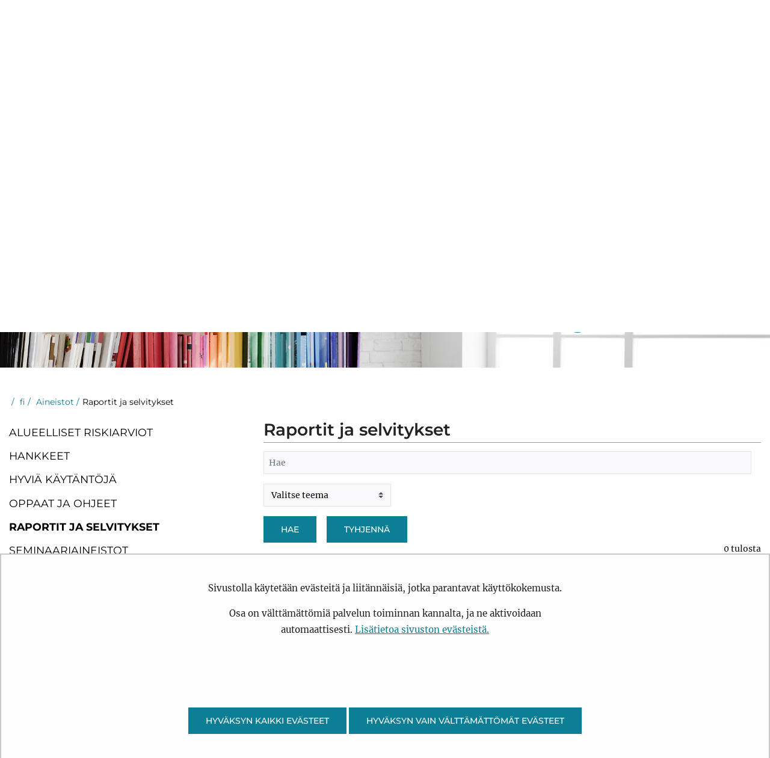

--- FILE ---
content_type: text/html;charset=UTF-8
request_url: https://sisainenturvallisuus.fi/raportit-ja-selvitykset?p_p_id=fi_yja_web_content_listing_portlet_WebContentListingPortlet_INSTANCE_he9B0maNIF0v&p_p_lifecycle=0&p_p_state=normal&p_p_mode=view&_fi_yja_web_content_listing_portlet_WebContentListingPortlet_INSTANCE_he9B0maNIF0v_paramYear=0&_fi_yja_web_content_listing_portlet_WebContentListingPortlet_INSTANCE_he9B0maNIF0v_paramTopic1=0&_fi_yja_web_content_listing_portlet_WebContentListingPortlet_INSTANCE_he9B0maNIF0v_mvcPath=%2Fjsp%2Fweb-content-listing%2Fview.jsp&_fi_yja_web_content_listing_portlet_WebContentListingPortlet_INSTANCE_he9B0maNIF0v_paramPage=1&_fi_yja_web_content_listing_portlet_WebContentListingPortlet_INSTANCE_he9B0maNIF0v_paramTopic2=0&_fi_yja_web_content_listing_portlet_WebContentListingPortlet_INSTANCE_he9B0maNIF0v_paramTopic3=0&_fi_yja_web_content_listing_portlet_WebContentListingPortlet_INSTANCE_he9B0maNIF0v_paramTopic4=0
body_size: 19279
content:
<!doctype html>
<html class="ltr" dir="ltr" lang="fi-FI">
 <head> 
  <title>Raportit ja selvitykset -             TUOVI
</title> 
  <meta http-equiv="X-UA-Compatible" content="IE=edge"> 
  <meta content="initial-scale=1.0, width=device-width" name="viewport"> 
  <link rel="stylesheet" href="/o/common-ui-resources/fonts/merriweather/main.css"> 
  <link rel="stylesheet" href="/o/common-ui-resources/fonts/montserrat/main.css"> 
  <meta content="text/html; charset=UTF-8" http-equiv="content-type"> 
  <script data-senna-track="permanent" src="/o/frontend-js-svg4everybody-web/index.js" type="text/javascript"></script> 
  <link href="https://sisainenturvallisuus.fi/o/yja-sisainenturvallisuus-theme/images/favicon.ico" rel="shortcut icon"> 
  <script data-senna-track="permanent" src="/o/frontend-js-jquery-web/jquery/jquery.min.js" type="text/javascript"></script> 
  <script data-senna-track="permanent" src="/o/frontend-js-jquery-web/jquery/init.js" type="text/javascript"></script> 
  <script data-senna-track="permanent" src="/o/frontend-js-jquery-web/jquery/ajax.js" type="text/javascript"></script> 
  <script data-senna-track="permanent" src="/o/frontend-js-jquery-web/jquery/bootstrap.bundle.min.js" type="text/javascript"></script> 
  <script data-senna-track="permanent" src="/o/frontend-js-jquery-web/jquery/collapsible_search.js" type="text/javascript"></script> 
  <script data-senna-track="permanent" src="/o/frontend-js-jquery-web/jquery/fm.js" type="text/javascript"></script> 
  <script data-senna-track="permanent" src="/o/frontend-js-jquery-web/jquery/form.js" type="text/javascript"></script> 
  <script data-senna-track="permanent" src="/o/frontend-js-jquery-web/jquery/popper.min.js" type="text/javascript"></script> 
  <script data-senna-track="permanent" src="/o/frontend-js-jquery-web/jquery/side_navigation.js" type="text/javascript"></script> 
  <link data-senna-track="permanent" href="/o/frontend-theme-font-awesome-web/css/main.css" rel="stylesheet" type="text/css"> 
  <meta property="og:locale" content="fi_FI"> 
  <meta property="og:locale:alternate" content="fi_FI"> 
  <meta property="og:locale:alternate" content="en_US"> 
  <meta property="og:locale:alternate" content="sv_SE"> 
  <meta property="og:site_name" content="TUOVI"> 
  <meta property="og:title" content="Raportit ja selvitykset - TUOVI"> 
  <meta property="og:type" content="website"> 
  <meta property="og:url" content="https://sisainenturvallisuus.fi/raportit-ja-selvitykset">  
  <link class="lfr-css-file" data-senna-track="temporary" href="https://sisainenturvallisuus.fi/o/yja-sisainenturvallisuus-theme/css/clay.css?browserId=chrome&amp;themeId=yjasisainenturvallisuus_WAR_yjasisainenturvallisuustheme&amp;minifierType=css&amp;languageId=fi_FI&amp;t=1769534652000" id="liferayAUICSS" rel="stylesheet" type="text/css"> 
  <link data-senna-track="temporary" href="/o/frontend-css-web/main.css?browserId=chrome&amp;themeId=yjasisainenturvallisuus_WAR_yjasisainenturvallisuustheme&amp;minifierType=css&amp;languageId=fi_FI&amp;t=1699991559480" id="liferayPortalCSS" rel="stylesheet" type="text/css"> 
  <link data-senna-track="temporary" href="/combo?browserId=chrome&amp;minifierType=&amp;themeId=yjasisainenturvallisuus_WAR_yjasisainenturvallisuustheme&amp;languageId=fi_FI&amp;com_liferay_journal_content_web_portlet_JournalContentPortlet_INSTANCE_garj0bx5Nuta:%2Fcss%2Fmain.css&amp;com_liferay_product_navigation_product_menu_web_portlet_ProductMenuPortlet:%2Fcss%2Fmain.css&amp;com_liferay_site_navigation_menu_web_portlet_SiteNavigationMenuPortlet_INSTANCE_CZuFSvODEstR:%2Fcss%2Fmain.css&amp;fi_yja_extranet_notifications_web_YjaExtranetNotificationsWebPortlet:%2Fcss%2Fmain.css&amp;fi_yja_feedback_web_portlet_FeedbackPopupPortlet:%2Fcss%2Fmain.css&amp;fi_yja_language_version_tool_web_portlet_LanguageVersionToolSelectionPortlet:%2Fcss%2Fmain.css&amp;fi_yja_web_content_listing_portlet_WebContentListingPortlet_INSTANCE_he9B0maNIF0v:%2Fcss%2Fmain.css&amp;t=1769534652000" id="7f7ccc3a" rel="stylesheet" type="text/css"> 
  <script data-senna-track="temporary" type="text/javascript">
	// <![CDATA[
		var Liferay = Liferay || {};

		Liferay.Browser = {
			acceptsGzip: function() {
				return true;
			},

			

			getMajorVersion: function() {
				return 131.0;
			},

			getRevision: function() {
				return '537.36';
			},
			getVersion: function() {
				return '131.0';
			},

			

			isAir: function() {
				return false;
			},
			isChrome: function() {
				return true;
			},
			isEdge: function() {
				return false;
			},
			isFirefox: function() {
				return false;
			},
			isGecko: function() {
				return true;
			},
			isIe: function() {
				return false;
			},
			isIphone: function() {
				return false;
			},
			isLinux: function() {
				return false;
			},
			isMac: function() {
				return true;
			},
			isMobile: function() {
				return false;
			},
			isMozilla: function() {
				return false;
			},
			isOpera: function() {
				return false;
			},
			isRtf: function() {
				return true;
			},
			isSafari: function() {
				return true;
			},
			isSun: function() {
				return false;
			},
			isWebKit: function() {
				return true;
			},
			isWindows: function() {
				return false;
			}
		};

		Liferay.Data = Liferay.Data || {};

		Liferay.Data.ICONS_INLINE_SVG = true;

		Liferay.Data.NAV_SELECTOR = '#navigation';

		Liferay.Data.NAV_SELECTOR_MOBILE = '#navigationCollapse';

		Liferay.Data.isCustomizationView = function() {
			return false;
		};

		Liferay.Data.notices = [
			

			
		];

		Liferay.PortletKeys = {
			DOCUMENT_LIBRARY: 'com_liferay_document_library_web_portlet_DLPortlet',
			DYNAMIC_DATA_MAPPING: 'com_liferay_dynamic_data_mapping_web_portlet_DDMPortlet',
			ITEM_SELECTOR: 'com_liferay_item_selector_web_portlet_ItemSelectorPortlet'
		};

		Liferay.PropsValues = {
			JAVASCRIPT_SINGLE_PAGE_APPLICATION_TIMEOUT: 0,
			NTLM_AUTH_ENABLED: false,
			UPLOAD_SERVLET_REQUEST_IMPL_MAX_SIZE: 3048576000
		};

		Liferay.ThemeDisplay = {

			

			
				getLayoutId: function() {
					return '283';
				},

				

				getLayoutRelativeControlPanelURL: function() {
					return '/group/sisainenturvallisuus/~/control_panel/manage?p_p_id=fi_yja_web_content_listing_portlet_WebContentListingPortlet_INSTANCE_he9B0maNIF0v';
				},

				getLayoutRelativeURL: function() {
					return '/raportit-ja-selvitykset';
				},
				getLayoutURL: function() {
					return 'https://sisainenturvallisuus.fi/raportit-ja-selvitykset';
				},
				getParentLayoutId: function() {
					return '3';
				},
				isControlPanel: function() {
					return false;
				},
				isPrivateLayout: function() {
					return 'false';
				},
				isVirtualLayout: function() {
					return false;
				},
			

			getBCP47LanguageId: function() {
				return 'fi-FI';
			},
			getCanonicalURL: function() {

				

				return 'https\x3a\x2f\x2fsisainenturvallisuus\x2efi\x2fraportit-ja-selvitykset';
			},
			getCDNBaseURL: function() {
				return 'https://sisainenturvallisuus.fi';
			},
			getCDNDynamicResourcesHost: function() {
				return '';
			},
			getCDNHost: function() {
				return '';
			},
			getCompanyGroupId: function() {
				return '10197';
			},
			getCompanyId: function() {
				return '10157';
			},
			getDefaultLanguageId: function() {
				return 'fi_FI';
			},
			getDoAsUserIdEncoded: function() {
				return '';
			},
			getLanguageId: function() {
				return 'fi_FI';
			},
			getParentGroupId: function() {
				return '8347581';
			},
			getPathContext: function() {
				return '';
			},
			getPathImage: function() {
				return '/image';
			},
			getPathJavaScript: function() {
				return '/o/frontend-js-web';
			},
			getPathMain: function() {
				return '/c';
			},
			getPathThemeImages: function() {
				return 'https://sisainenturvallisuus.fi/o/yja-sisainenturvallisuus-theme/images';
			},
			getPathThemeRoot: function() {
				return '/o/yja-sisainenturvallisuus-theme';
			},
			getPlid: function() {
				return '15645286';
			},
			getPortalURL: function() {
				return 'https://sisainenturvallisuus.fi';
			},
			getRealUserId: function() {
				return '10161';
			},
			getScopeGroupId: function() {
				return '8347581';
			},
			getScopeGroupIdOrLiveGroupId: function() {
				return '8347581';
			},
			getSessionId: function() {
				return '';
			},
			getSiteAdminURL: function() {
				return 'https://sisainenturvallisuus.fi/group/sisainenturvallisuus/~/control_panel/manage?p_p_lifecycle=0&p_p_state=maximized&p_p_mode=view';
			},
			getSiteGroupId: function() {
				return '8347581';
			},
			getURLControlPanel: function() {
				return '/group/control_panel?refererPlid=15645286';
			},
			getURLHome: function() {
				return 'https\x3a\x2f\x2fsisainenturvallisuus\x2efi\x2f';
			},
			getUserEmailAddress: function() {
				return '';
			},
			getUserId: function() {
				return '10161';
			},
			getUserName: function() {
				return '';
			},
			isAddSessionIdToURL: function() {
				return false;
			},
			isImpersonated: function() {
				return false;
			},
			isSignedIn: function() {
				return false;
			},

			isStagedPortlet: function() {
				
					
						return true;
					
					
			},

			isStateExclusive: function() {
				return false;
			},
			isStateMaximized: function() {
				return false;
			},
			isStatePopUp: function() {
				return false;
			}
		};

		var themeDisplay = Liferay.ThemeDisplay;

		Liferay.AUI = {

			

			getAvailableLangPath: function() {
				return 'available_languages.jsp?browserId=chrome&themeId=yjasisainenturvallisuus_WAR_yjasisainenturvallisuustheme&colorSchemeId=01&languageId=fi_FI&t=1769627121093';
			},
			getCombine: function() {
				return false;
			},
			getComboPath: function() {
				return '/combo/?browserId=chrome&minifierType=&languageId=fi_FI&t=1769541769590&';
			},
			getDateFormat: function() {
				return '%d.%m.%Y';
			},
			getEditorCKEditorPath: function() {
				return '/o/frontend-editor-ckeditor-web';
			},
			getFilter: function() {
				var filter = 'raw';

				
					

				return filter;
			},
			getFilterConfig: function() {
				var instance = this;

				var filterConfig = null;

				if (!instance.getCombine()) {
					filterConfig = {
						replaceStr: '.js' + instance.getStaticResourceURLParams(),
						searchExp: '\\.js$'
					};
				}

				return filterConfig;
			},
			getJavaScriptRootPath: function() {
				return '/o/frontend-js-web';
			},
			getLangPath: function() {
				return 'aui_lang.jsp?browserId=chrome&themeId=yjasisainenturvallisuus_WAR_yjasisainenturvallisuustheme&colorSchemeId=01&languageId=fi_FI&t=1769541769590';
			},
			getPortletRootPath: function() {
				return '/html/portlet';
			},
			getStaticResourceURLParams: function() {
				return '?browserId=chrome&minifierType=&languageId=fi_FI&t=1769541769590';
			}
		};

		Liferay.authToken = 'gmskonVw';

		

		Liferay.currentURL = '\x2fraportit-ja-selvitykset\x3fp_p_id\x3dfi_yja_web_content_listing_portlet_WebContentListingPortlet_INSTANCE_he9B0maNIF0v\x26p_p_lifecycle\x3d0\x26p_p_state\x3dnormal\x26p_p_mode\x3dview\x26_fi_yja_web_content_listing_portlet_WebContentListingPortlet_INSTANCE_he9B0maNIF0v_paramYear\x3d0\x26_fi_yja_web_content_listing_portlet_WebContentListingPortlet_INSTANCE_he9B0maNIF0v_paramTopic1\x3d0\x26_fi_yja_web_content_listing_portlet_WebContentListingPortlet_INSTANCE_he9B0maNIF0v_mvcPath\x3d\x252Fjsp\x252Fweb-content-listing\x252Fview\x2ejsp\x26_fi_yja_web_content_listing_portlet_WebContentListingPortlet_INSTANCE_he9B0maNIF0v_paramPage\x3d1\x26_fi_yja_web_content_listing_portlet_WebContentListingPortlet_INSTANCE_he9B0maNIF0v_paramTopic2\x3d0\x26_fi_yja_web_content_listing_portlet_WebContentListingPortlet_INSTANCE_he9B0maNIF0v_paramTopic3\x3d0\x26_fi_yja_web_content_listing_portlet_WebContentListingPortlet_INSTANCE_he9B0maNIF0v_paramTopic4\x3d0';
		Liferay.currentURLEncoded = '\x252Fraportit-ja-selvitykset\x253Fp_p_id\x253Dfi_yja_web_content_listing_portlet_WebContentListingPortlet_INSTANCE_he9B0maNIF0v\x2526p_p_lifecycle\x253D0\x2526p_p_state\x253Dnormal\x2526p_p_mode\x253Dview\x2526_fi_yja_web_content_listing_portlet_WebContentListingPortlet_INSTANCE_he9B0maNIF0v_paramYear\x253D0\x2526_fi_yja_web_content_listing_portlet_WebContentListingPortlet_INSTANCE_he9B0maNIF0v_paramTopic1\x253D0\x2526_fi_yja_web_content_listing_portlet_WebContentListingPortlet_INSTANCE_he9B0maNIF0v_mvcPath\x253D\x25252Fjsp\x25252Fweb-content-listing\x25252Fview\x2ejsp\x2526_fi_yja_web_content_listing_portlet_WebContentListingPortlet_INSTANCE_he9B0maNIF0v_paramPage\x253D1\x2526_fi_yja_web_content_listing_portlet_WebContentListingPortlet_INSTANCE_he9B0maNIF0v_paramTopic2\x253D0\x2526_fi_yja_web_content_listing_portlet_WebContentListingPortlet_INSTANCE_he9B0maNIF0v_paramTopic3\x253D0\x2526_fi_yja_web_content_listing_portlet_WebContentListingPortlet_INSTANCE_he9B0maNIF0v_paramTopic4\x253D0';
	// ]]>
</script> 
  <script src="/o/js_loader_config?t=1769541756748" type="text/javascript"></script> 
  <script data-senna-track="permanent" src="/o/frontend-js-aui-web/aui/aui/aui.js" type="text/javascript"></script> 
  <script data-senna-track="permanent" src="/o/frontend-js-aui-web/liferay/modules.js" type="text/javascript"></script> 
  <script data-senna-track="permanent" src="/o/frontend-js-aui-web/liferay/aui_sandbox.js" type="text/javascript"></script> 
  <script data-senna-track="permanent" src="/o/frontend-js-aui-web/aui/attribute-base/attribute-base.js" type="text/javascript"></script> 
  <script data-senna-track="permanent" src="/o/frontend-js-aui-web/aui/attribute-complex/attribute-complex.js" type="text/javascript"></script> 
  <script data-senna-track="permanent" src="/o/frontend-js-aui-web/aui/attribute-core/attribute-core.js" type="text/javascript"></script> 
  <script data-senna-track="permanent" src="/o/frontend-js-aui-web/aui/attribute-observable/attribute-observable.js" type="text/javascript"></script> 
  <script data-senna-track="permanent" src="/o/frontend-js-aui-web/aui/attribute-extras/attribute-extras.js" type="text/javascript"></script> 
  <script data-senna-track="permanent" src="/o/frontend-js-aui-web/aui/event-custom-base/event-custom-base.js" type="text/javascript"></script> 
  <script data-senna-track="permanent" src="/o/frontend-js-aui-web/aui/event-custom-complex/event-custom-complex.js" type="text/javascript"></script> 
  <script data-senna-track="permanent" src="/o/frontend-js-aui-web/aui/oop/oop.js" type="text/javascript"></script> 
  <script data-senna-track="permanent" src="/o/frontend-js-aui-web/aui/aui-base-lang/aui-base-lang.js" type="text/javascript"></script> 
  <script data-senna-track="permanent" src="/o/frontend-js-aui-web/liferay/dependency.js" type="text/javascript"></script> 
  <script data-senna-track="permanent" src="/o/frontend-js-aui-web/liferay/util.js" type="text/javascript"></script> 
  <script data-senna-track="permanent" src="/o/frontend-js-web/loader/config.js" type="text/javascript"></script> 
  <script data-senna-track="permanent" src="/o/frontend-js-web/loader/loader.js" type="text/javascript"></script> 
  <script data-senna-track="permanent" src="/o/frontend-js-web/liferay/dom_task_runner.js" type="text/javascript"></script> 
  <script data-senna-track="permanent" src="/o/frontend-js-web/liferay/events.js" type="text/javascript"></script> 
  <script data-senna-track="permanent" src="/o/frontend-js-web/liferay/lazy_load.js" type="text/javascript"></script> 
  <script data-senna-track="permanent" src="/o/frontend-js-web/liferay/liferay.js" type="text/javascript"></script> 
  <script data-senna-track="permanent" src="/o/frontend-js-web/liferay/global.bundle.js" type="text/javascript"></script> 
  <script data-senna-track="permanent" src="/o/frontend-js-web/liferay/portlet.js" type="text/javascript"></script> 
  <script data-senna-track="permanent" src="/o/frontend-js-web/liferay/workflow.js" type="text/javascript"></script> 
  <script data-senna-track="temporary" src="/o/js_bundle_config?t=1769541771871" type="text/javascript"></script> 
  <script data-senna-track="temporary" type="text/javascript">
	// <![CDATA[
		
			
				
		

		

		
	// ]]>
</script> 
  <meta name="google-site-verification" content="wVLmRx2_0xUvqOzyc1-CwsBVlQGXMgQZ0x90eIV1WFo"> 
  <meta name="google-site-verification" content="Hputayr4e4aXgPjVEwIndM3CT7EwdKzAeETE_R_N0DQ"> 
  <meta name="yandex-verification" content="5694a86c35606d80"> 
  <!-- Snoobi siteanalytics V2.0 --> 
   
  <script data-senna-track="temporary" src="https://sisainenturvallisuus.fi/o/fi.yja.extranet.notifications.web/js/main.js?browserId=chrome&amp;languageId=fi_FI&amp;t=1769497672000" type="text/javascript"></script> 
  <link class="lfr-css-file" data-senna-track="temporary" href="https://sisainenturvallisuus.fi/o/yja-sisainenturvallisuus-theme/css/main.css?browserId=chrome&amp;themeId=yjasisainenturvallisuus_WAR_yjasisainenturvallisuustheme&amp;minifierType=css&amp;languageId=fi_FI&amp;t=1769534652000" id="liferayThemeCSS" rel="stylesheet" type="text/css"> 
  <style data-senna-track="temporary" type="text/css">
		.aui .lfr-app-column-view .document-library-breadcrumb {
  display: inherit;
  visibility: visible;
}

.aui .lfr-app-column-view .document-library-breadcrumb li:nth-of-type(1){
  display: none;
  visibility: hidden;
}

.aui .lfr-app-column-view .document-library-breadcrumb li:nth-of-type(2){
  display: none;
  visibility: hidden;
}

.aui .lfr-app-column-view .document-library-breadcrumb li:nth-of-type(3){
  display: none;
  visibility: hidden;
}


table.ruska{border-collapse: collapse;}
table.ruska tbody tr td{border-bottom: 1px solid #d25532 !important;}
table.ruska tbody tr:first-of-type{border-top: 1px solid #d25532 !important;}
table.ruska tbody tr:nth-child(odd){background-color: #F9F9F9; !important;}
table.ruska tbody tr td p{margin-bottom:0 !important;}
.yja-accordion-wrapper ul li ul{margin-bottom:0 !important;}
strong{font-weight: 600 !important;}
.aui .journal-content-article table td {font-size: 1.1rem; font-weight: 300 !important;}

.aui #column-private { margin-bottom: 40px; }

.mediaList__blogImage{
  height: 140px !important;
  width: 140px !important;
  margin-bottom: 2rem !important;
}

.tuovi-theme.userIsAdmin.controls-visible.signed-in .portlet-column-content {
  min-height: auto;
  margin: 0;
  border: 0;
}

.tuovi-theme .card__body {
  width: 100%;
}

/* Ajankohtaista/Tapahtumakalenteri layout adjustment */
@media (min-width: 768px) {
  .theme--public-tapahtumakalenteri .columns-1-2 .portlet-column-first {
    flex: 0 0 25%;
    max-width: 25%;
  }
  .theme--public-tapahtumakalenteri .columns-1-2 .portlet-column-last {
    flex: 0 0 75%;
    max-width: 75%;
  }
}

body.tuovi-theme .yja-workspace-events .event-organizer .workspace-image {
  display: none;
}

.dropdown-menu.custom-bs-dropdown-menu.show {
  z-index: 10;
  max-height: 250px;
}

/* YJASTP-1114 kohde-portlet layout */
.kohde-portlet .card__header {
  max-width: 100%;
}
@media only screen and (min-width: 768px) {
  body .kohde-search-portlet .js-cardlisting .card:not(.card__list) {
    width: 49.25%;
    margin-right: 1.333%;
    margin-bottom: 11px;
  }
  body .kohde-search-portlet .js-cardlisting .card:not(.card__list):nth-child(even) {margin-right: 0;}
  body .kohde-search-portlet .js-cardlisting .card:not(.card__list):nth-child(3n) { margin-right: auto; }
}

/* YJASTP-1116 kohde-portlet hide sorting dropdown */
.kohde-portlet .sorting__tools {
  margin-top: 12px;
}
.kohde-portlet .sorting__tools .form__select {
  display: none;
}

#portlet_fi_yja_extranet_notifications_web_YjaExtranetNotificationsWebPortlet > .portlet-content-editable {
  position: revert !important;
}

.yja-blog-article .image-full {
    max-width: 20rem;
}
	</style> 
  <style data-senna-track="temporary" type="text/css">

		

			

				

					

#p_p_id_fi_yja_web_content_listing_portlet_WebContentListingPortlet_INSTANCE_he9B0maNIF0v_ .portlet-content {

}
.web-content-listing-portlet .page-item:not(.disabled) .page-link {
  color: #0c7f96;
}
.web-content-listing-portlet .page-item.active .page-link {
    background-color: #0c7f96;
    color: white;
}



				

			

		

			

		

			

		

			

		

			

		

			

		

			

		

			

		

	</style> 
  <style>
/* Publication Theme Mobile navigation */
.yja-publication .yja-mobile-navigation { display: none; }
/* YJAOM-815 */
.top-frame .has-control-menu.controls-visible .portlet-asset-publisher .portlet-topper{
    z-index: 3;
}

/* YJAY-3881  */
.chrome .input-group .btn:focus, .chrome .input-group .form-control:focus {
    z-index: inherit;
}

/* SD-30779 */ 
*[lang="ar_SA"], *[lang="ar-SA"], *[lang="ar-SA"] *{ direction: rtl !important; }


/* YJALR71-2924 */
.controls-visible.signed-in .portlet-column-content.empty {min-height: 50px;margin-bottom: 10px;border: 1px dashed #d1d1d1;}

/* YJAVNK-1622 */
.has-control-menu .lfr-add-panel.open-admin-panel.sidenav-menu-slider{
    width: 500px !important;
}
.has-control-menu .lfr-admin-panel.sidenav-menu-slider .product-menu{
    width: 500px !important;
} 

</style> 
  <script>
    /* YJAY-1778 */
    (function () {
        window.YjaSearcher = window.YjaSearcher || {};
        window.YjaSearcher.encodeInput = window.YjaSearcher.encodeInput || function (userInput) {
            return encodeURIComponent(userInput).trim()
                .replace(/%2[f|F]/g, '/')
                .replace(/%5[c|C]/g, '%20')
                .replace(",", "%2C")
                .replace("\"", "%22")
                .replace("!", "%21")
                .replace("&", "%26")
                .replace("'", "%27")
                .replace('(', '%28')
                .replace(')', '%29');
        };

        window.YjaSearcher.readInput = window.YjaSearcher.readInput || function (input) {
            input = input || '';
            if (('' + input).trim().indexOf('#') < 0) {
                input = '#' + input;
            }
            var keywords = $(input).val();
            keywords = window.YjaSearcher.encodeInput(keywords);
            return keywords;
        };

        window.YjaSearcher.submitSearchForm = window.YjaSearcher.submitSearchForm || function (input) {
            var keywords = window.YjaSearcher.readInput(input);
            var formSearchUrl = window.YjaSearcher.formSearchUrl;
            if (formSearchUrl && keywords) {
                document.location.href = formSearchUrl + "?q=" + keywords;
            }
        };
    })();
</script> 
  <style data-senna-track="temporary" type="text/css">
</style> 
  <link data-senna-track="permanent" href="https://sisainenturvallisuus.fi/combo?browserId=chrome&amp;minifierType=css&amp;languageId=fi_FI&amp;t=1769541743896&amp;/o/yja-common-ui-theme-contributor/css/yja-common-ui.css" rel="stylesheet" type="text/css"> 
  <script data-senna-track="permanent" src="https://sisainenturvallisuus.fi/o/yja-common-ui-theme-contributor/js/yja-common-ui.js?browserId=chrome&amp;languageId=fi_FI&amp;t=1769541743896" type="text/javascript"></script> 
  <script type="text/javascript">
// <![CDATA[
Liferay.on(
	'ddmFieldBlur', function(event) {
		if (window.Analytics) {
			Analytics.send(
				'fieldBlurred',
				'Form',
				{
					fieldName: event.fieldName,
					focusDuration: event.focusDuration,
					formId: event.formId,
					formPageTitle: event.formPageTitle,
					page: event.page,
					title: event.title
				}
			);
		}
	}
);

Liferay.on(
	'ddmFieldFocus', function(event) {
		if (window.Analytics) {
			Analytics.send(
				'fieldFocused',
				'Form',
				{
					fieldName: event.fieldName,
					formId: event.formId,
					formPageTitle: event.formPageTitle,
					page: event.page,
					title: event.title
				}
			);
		}
	}
);

Liferay.on(
	'ddmFormPageShow', function(event) {
		if (window.Analytics) {
			Analytics.send(
				'pageViewed',
				'Form',
				{
					formId: event.formId,
					formPageTitle: event.formPageTitle,
					page: event.page,
					title: event.title
				}
			);
		}
	}
);

Liferay.on(
	'ddmFormSubmit', function(event) {
		if (window.Analytics) {
			Analytics.send(
				'formSubmitted',
				'Form',
				{
					formId: event.formId
				}
			);
		}
	}
);

Liferay.on(
	'ddmFormView', function(event) {
		if (window.Analytics) {
			Analytics.send(
				'formViewed',
				'Form',
				{
					formId: event.formId,
					title: event.title
				}
			);
		}
	}
);
// ]]>
</script> 
  <script data-senna-track="temporary" type="text/javascript">
	if (window.Analytics) {
		window._com_liferay_document_library_analytics_isViewFileEntry = false;
	}
</script> 
  <link rel="stylesheet" href="/o/common-ui-resources/css/main.css?browserId=chrome&amp;themeId=yjasisainenturvallisuus_WAR_yjasisainenturvallisuustheme&amp;minifierType=css&amp;languageId=fi_FI&amp;t=1769534652000
"> 
  <!-- Background image--> 
  <meta name="twitter:card" content="summary"> 
  <meta name="twitter:title" content="Raportit ja selvitykset -             TUOVI
"> 
  <link rel="stylesheet" type="text/css" href="/o/yja-cookie-consent-web/css/main.css?browserId=chrome&amp;themeId=yjasisainenturvallisuus_WAR_yjasisainenturvallisuustheme&amp;minifierType=css&amp;languageId=fi_FI&amp;t=1769534652000"> 
  <meta property="og:image" content="https://sisainenturvallisuus.fi/documents/8347581/8941160/MateriaalitHero8.jpg/00a41f87-a8c5-7ab4-b094-16c55079a80a?t=1565679356000"> 
  <meta name="twitter:image" content="https://sisainenturvallisuus.fi/documents/8347581/8941160/MateriaalitHero8.jpg/00a41f87-a8c5-7ab4-b094-16c55079a80a?t=1565679356000"> 
 </head> 
 <body id="scrolltop" class="chrome controls-visible  yui3-skin-sam signed-out public-page site subpage_layout  theme--default extranet-user userIsAdmin use-visual-aid tuovi-theme" itemscope itemtype="http://schema.org/WebPage"> 
  <svg version="1.1" xmlns="http://www.w3.org/2000/svg" xmlns:xlink="http://www.w3.org/1999/xlink" style="display: none;"> 
   <g id="search-icon-svg"> 
    <path d="M19.17,16.66a10.2,10.2,0,0,0,1.95-6.1A10.56,10.56,0,1,0,10.56,21.12a11.08,11.08,0,0,0,6-1.87c.21-.24,8.77,8.47,8.77,8.47a1,1,0,0,0,1.39,0l1-1a1,1,0,0,0,0-1.42S18.74,16.27,19.17,16.66Zm-8.91.7a7.1,7.1,0,1,1,7.11-7.1,7.09,7.09,0,0,1-7.11,7.1Z" /> 
   </g> 
  </svg> 
  <a class="quick-access-nav" href="#content-main">Hyppää sisältöön</a> 
  <script>var YjaSearcher = YjaSearcher || {};
YjaSearcher.formSearchUrl = '/haku';</script> 
  <header class="siteHeader" id="banner" role="banner"> 
   <div class="siteHeader__container"> 
    <div class="siteHeader__logos"> 
     <button aria-haspopup="true" id="js-toggle-menu" class="menuToggle resetButton"> <img alt="" src="    https://sisainenturvallisuus.fi/o/yja-sisainenturvallisuus-theme/images/icons/icon-menu.svg?browserId=chrome&amp;languageId=fi_FI&amp;t=1769534652000
"> </button> 
     <a class="siteLogo siteLogo--header" href="/fi" title="Mene TUOVI"> <span class="siteLogo__main">TUOVI</span> <span class="siteLogo__alt">Sisäisen turvallisuuden portaali</span> </a> 
    </div> 
    <div class="siteHeader__actions"> 
     <div class="portlet-boundary portlet-boundary_fi_yja_language_version_tool_web_portlet_LanguageVersionToolSelectionPortlet_  portlet-static portlet-static-end portlet-barebone language-version-selection-portlet " id="p_p_id_fi_yja_language_version_tool_web_portlet_LanguageVersionToolSelectionPortlet_"> 
      <span id="p_fi_yja_language_version_tool_web_portlet_LanguageVersionToolSelectionPortlet"></span> 
      <section class="portlet" id="portlet_fi_yja_language_version_tool_web_portlet_LanguageVersionToolSelectionPortlet"> 
       <a id="aineisto-fi_yja_language_version_tool_web_portlet_LanguageVersionToolSelectionPortlet" name="aineisto-fi_yja_language_version_tool_web_portlet_LanguageVersionToolSelectionPortlet" class="yja-anchor-elements"></a> 
       <div class="portlet-content"> 
        <div class="autofit-float autofit-row portlet-header "> 
         <div class="autofit-col autofit-col-end"> 
          <div class="autofit-section"> 
          </div> 
         </div> 
        </div> 
        <div class=" portlet-content-container"> 
         <div class="portlet-body"> 
          <ul aria-label="Valitse sivustolla käytettävä kieli" class="fi" id="languageSelectionMenu"> 
           <li class="fi" lang="fi"><a rel="nofollow" href="https://sisainenturvallisuus.fi/?p_p_id=fi_yja_language_version_tool_web_portlet_LanguageVersionToolMissingNotificationPortlet&amp;_fi_yja_language_version_tool_web_portlet_LanguageVersionToolMissingNotificationPortlet_missingLanguageVersion=1&amp;p_p_id=fi_yja_web_content_listing_portlet_WebContentListingPortlet_INSTANCE_he9B0maNIF0v&amp;p_p_lifecycle=0&amp;p_p_state=normal&amp;p_p_mode=view&amp;_fi_yja_web_content_listing_portlet_WebContentListingPortlet_INSTANCE_he9B0maNIF0v_paramYear=0&amp;_fi_yja_web_content_listing_portlet_WebContentListingPortlet_INSTANCE_he9B0maNIF0v_paramTopic1=0&amp;_fi_yja_web_content_listing_portlet_WebContentListingPortlet_INSTANCE_he9B0maNIF0v_mvcPath=%2Fjsp%2Fweb-content-listing%2Fview.jsp&amp;_fi_yja_web_content_listing_portlet_WebContentListingPortlet_INSTANCE_he9B0maNIF0v_paramPage=1&amp;_fi_yja_web_content_listing_portlet_WebContentListingPortlet_INSTANCE_he9B0maNIF0v_paramTopic2=0&amp;_fi_yja_web_content_listing_portlet_WebContentListingPortlet_INSTANCE_he9B0maNIF0v_paramTopic3=0&amp;_fi_yja_web_content_listing_portlet_WebContentListingPortlet_INSTANCE_he9B0maNIF0v_paramTopic4=0"><span class="sr-only">Valitse kieli</span> Suomi</a></li> 
           <li class="sv" lang="sv"><a rel="nofollow" href="https://sisainenturvallisuus.fi/sv/?p_p_id=fi_yja_language_version_tool_web_portlet_LanguageVersionToolMissingNotificationPortlet&amp;_fi_yja_language_version_tool_web_portlet_LanguageVersionToolMissingNotificationPortlet_missingLanguageVersion=1&amp;p_p_id=fi_yja_web_content_listing_portlet_WebContentListingPortlet_INSTANCE_he9B0maNIF0v&amp;p_p_lifecycle=0&amp;p_p_state=normal&amp;p_p_mode=view&amp;_fi_yja_web_content_listing_portlet_WebContentListingPortlet_INSTANCE_he9B0maNIF0v_paramYear=0&amp;_fi_yja_web_content_listing_portlet_WebContentListingPortlet_INSTANCE_he9B0maNIF0v_paramTopic1=0&amp;_fi_yja_web_content_listing_portlet_WebContentListingPortlet_INSTANCE_he9B0maNIF0v_mvcPath=%2Fjsp%2Fweb-content-listing%2Fview.jsp&amp;_fi_yja_web_content_listing_portlet_WebContentListingPortlet_INSTANCE_he9B0maNIF0v_paramPage=1&amp;_fi_yja_web_content_listing_portlet_WebContentListingPortlet_INSTANCE_he9B0maNIF0v_paramTopic2=0&amp;_fi_yja_web_content_listing_portlet_WebContentListingPortlet_INSTANCE_he9B0maNIF0v_paramTopic3=0&amp;_fi_yja_web_content_listing_portlet_WebContentListingPortlet_INSTANCE_he9B0maNIF0v_paramTopic4=0"><span class="sr-only">Välj språket</span> Svenska</a></li> 
           <li class="en" lang="en"><a rel="nofollow" href="https://sisainenturvallisuus.fi/en/?p_p_id=fi_yja_language_version_tool_web_portlet_LanguageVersionToolMissingNotificationPortlet&amp;_fi_yja_language_version_tool_web_portlet_LanguageVersionToolMissingNotificationPortlet_missingLanguageVersion=1&amp;p_p_id=fi_yja_web_content_listing_portlet_WebContentListingPortlet_INSTANCE_he9B0maNIF0v&amp;p_p_lifecycle=0&amp;p_p_state=normal&amp;p_p_mode=view&amp;_fi_yja_web_content_listing_portlet_WebContentListingPortlet_INSTANCE_he9B0maNIF0v_paramYear=0&amp;_fi_yja_web_content_listing_portlet_WebContentListingPortlet_INSTANCE_he9B0maNIF0v_paramTopic1=0&amp;_fi_yja_web_content_listing_portlet_WebContentListingPortlet_INSTANCE_he9B0maNIF0v_mvcPath=%2Fjsp%2Fweb-content-listing%2Fview.jsp&amp;_fi_yja_web_content_listing_portlet_WebContentListingPortlet_INSTANCE_he9B0maNIF0v_paramPage=1&amp;_fi_yja_web_content_listing_portlet_WebContentListingPortlet_INSTANCE_he9B0maNIF0v_paramTopic2=0&amp;_fi_yja_web_content_listing_portlet_WebContentListingPortlet_INSTANCE_he9B0maNIF0v_paramTopic3=0&amp;_fi_yja_web_content_listing_portlet_WebContentListingPortlet_INSTANCE_he9B0maNIF0v_paramTopic4=0"><span class="sr-only">Select language</span> English</a></li> 
          </ul> 
         </div> 
        </div> 
       </div> 
      </section> 
     </div> 
     <button id="js-toggle-search" type="button" class="btn btn-primary searchToggle" aria-haspopup="true" aria-expanded="false" aria-label="Näytä haku"> 
      <svg viewbox="0 0 24 24" role="presentation"> 
       <use xlink:href="#search-icon-svg" /> 
      </svg> </button> 
     <a href="/kirjaudu" class="btn btn-primary loginButton"> <span>Kirjaudu</span> </a> 
     <a href="/rekisteroidy" class="btn alt registerButton"> <span>Rekisteröidy</span> </a> 
    </div> 
   </div> 
   <form class="siteHeader__search topSearch" action="            /haku?q=" method="get" name="_header_top_search_form" onsubmit="submitSearchForm('#search-field');return false;"> 
    <label class="sr-only" for="search-field">Hae sivulta</label> 
    <input type="search" id="search-field" class="topSearch__input" name="keywords" placeholder="Hae sivulta"> 
    <button class="topSearch__button btn" type="submit" onclick="submitSearchForm('#search-field'); return false;"> <i aria-hidden="true" class="icon-search"></i>Hae </button> 
   </form> 
   <div class="mainNav" data-menu-component> 
    <nav class="sort-pages modify-pages" id="navigation" aria-label="Sivuston sivut" data-menu-origin="left"> 
     <ul aria-label="Sivuston sivut" role="menubar"> 
      <li class="" id="layout_2" role="presentation"><a aria-labelledby="layout_2" aria-haspopup="false" href="https://sisainenturvallisuus.fi/etusivu" role="menuitem"><span> Etusivu</span></a> 
       <ul class="u-mobileVisibile" role="menu"> 
        <li class=" nav-child-li" id="layout_336" aria-selected="false" role="presentation"><a aria-labelledby="layout_336" href="https://sisainenturvallisuus.fi/kirjaudu" role="menuitem">Kirjaudu</a></li> 
        <li class=" nav-child-li" id="layout_346" aria-selected="false" role="presentation"><a aria-labelledby="layout_346" href="https://sisainenturvallisuus.fi/rekisteroidy" role="menuitem">Rekisteröidy</a></li> 
       </ul></li> 
      <li class="" id="layout_56" role="presentation"><a aria-labelledby="layout_56" aria-haspopup="false" href="https://sisainenturvallisuus.fi/sisainen-turvallisuus" role="menuitem"><span> Sisäinen turvallisuus</span></a> 
       <ul class="u-mobileVisibile" role="menu"> 
        <li class=" nav-child-li" id="layout_676" aria-selected="false" role="presentation"><a aria-labelledby="layout_676" href="https://sisainenturvallisuus.fi/jarjestaytynyt-rikollisuus" role="menuitem">Järjestäytynyt rikollisuus</a> <span class="lfr-mobile-nav-child-toggle hidden" aria-haspopup="true" aria-expanded="false" tabindex="0" id="child_toggle_676"> <span role="presentation" class="icon icon-caret-down"></span> <span class="sr-only toggler__title" data-orig-parent-title="Järjestäytynyt rikollisuus">Avaa alavalikko Järjestäytynyt rikollisuus</span> </span> 
         <ul class="u-mobileVisibile custom-child-dropdown" role="menu"> 
         </ul></li> 
        <li class=" nav-child-li" id="layout_75" aria-selected="false" role="presentation"><a aria-labelledby="layout_75" href="https://sisainenturvallisuus.fi/turvallisuussuunnittelu" role="menuitem">Turvallisuussuunnittelu</a> <span class="lfr-mobile-nav-child-toggle hidden" aria-haspopup="true" aria-expanded="false" tabindex="0" id="child_toggle_75"> <span role="presentation" class="icon icon-caret-down"></span> <span class="sr-only toggler__title" data-orig-parent-title="Turvallisuussuunnittelu">Avaa alavalikko Turvallisuussuunnittelu</span> </span> 
         <ul class="u-mobileVisibile custom-child-dropdown" role="menu"> 
          <li class="" id="layout_93" aria-selected="false" role="presentation"><a aria-labelledby="layout_93" href="https://sisainenturvallisuus.fi/toimenpidekortit" role="menuitem">Toimenpidekortit</a></li> 
          <li class="" id="layout_183" aria-selected="false" role="presentation"><a aria-labelledby="layout_183" href="https://sisainenturvallisuus.fi/turvallisuussuunnitelmia" role="menuitem">Turvallisuussuunnitelmia</a></li> 
          <li class="" id="layout_488" aria-selected="false" role="presentation"><a aria-labelledby="layout_488" href="https://sisainenturvallisuus.fi/turvallisuussuunnittelun-tyokalu" role="menuitem">Turvallisuussuunnittelun työkalu</a></li> 
          <li class="" id="layout_243" aria-selected="false" role="presentation"><a aria-labelledby="layout_243" href="https://sisainenturvallisuus.fi/hyvat-kaytannot" role="menuitem">Hyvät käytännöt</a></li> 
          <li class="" id="layout_184" aria-selected="false" role="presentation"><a aria-labelledby="layout_184" href="https://sisainenturvallisuus.fi/tyon-tueksi" role="menuitem">Työn tueksi</a></li> 
         </ul> <script>
															//Displays the caret if one or more children are not hidden
															jQuery("#child_toggle_75").removeClass("hidden")
														</script></li> 
       </ul></li> 
      <li class="" id="layout_3" role="presentation"><a aria-labelledby="layout_3" aria-haspopup="false" href="https://sisainenturvallisuus.fi/aineistot" role="menuitem"><span> Aineistot</span></a> 
       <ul class="u-mobileVisibile" role="menu"> 
        <li class=" nav-child-li" id="layout_400" aria-selected="false" role="presentation"><a aria-labelledby="layout_400" href="https://sisainenturvallisuus.fi/alueelliset-riskiarviot" role="menuitem">Alueelliset riskiarviot</a></li> 
        <li class=" nav-child-li" id="layout_491" aria-selected="false" role="presentation"><a aria-labelledby="layout_491" href="https://sisainenturvallisuus.fi/hankkeet" role="menuitem">Hankkeet</a></li> 
        <li class=" nav-child-li" id="layout_282" aria-selected="false" role="presentation"><a aria-labelledby="layout_282" href="https://sisainenturvallisuus.fi/hyvat-kaytannot1" role="menuitem">Hyviä käytäntöjä</a></li> 
        <li class=" nav-child-li" id="layout_281" aria-selected="false" role="presentation"><a aria-labelledby="layout_281" href="https://sisainenturvallisuus.fi/oppaat-ja-ohjeet" role="menuitem">Oppaat ja ohjeet</a></li> 
        <li class=" nav-child-li" id="layout_283" aria-selected="false" role="presentation"><a aria-labelledby="layout_283" href="https://sisainenturvallisuus.fi/raportit-ja-selvitykset" role="menuitem">Raportit ja selvitykset</a></li> 
        <li class=" nav-child-li" id="layout_22" aria-selected="false" role="presentation"><a aria-labelledby="layout_22" href="https://sisainenturvallisuus.fi/seminaarit" role="menuitem">Seminaariaineistot</a> <span class="lfr-mobile-nav-child-toggle hidden" aria-haspopup="true" aria-expanded="false" tabindex="0" id="child_toggle_22"> <span role="presentation" class="icon icon-caret-down"></span> <span class="sr-only toggler__title" data-orig-parent-title="Seminaariaineistot">Avaa alavalikko Seminaariaineistot</span> </span> 
         <ul class="u-mobileVisibile custom-child-dropdown" role="menu"> 
          <li class="" id="layout_490" aria-selected="false" role="presentation"><a aria-labelledby="layout_490" href="https://sisainenturvallisuus.fi/valtakunnallinen-turvallisuustapahtuma-2024-rovaniemi" role="menuitem">Valtakunnallinen turvallisuustapahtuma 2024 Rovaniemi</a></li> 
          <li class="" id="layout_458" aria-selected="false" role="presentation"><a aria-labelledby="layout_458" href="https://sisainenturvallisuus.fi/valtakunnallinen-turvallisuustapahtuma-2023-seinajoki" role="menuitem">Valtakunnallinen turvallisuustapahtuma 2023 Seinäjoki</a></li> 
          <li class="" id="layout_387" aria-selected="false" role="presentation"><a aria-labelledby="layout_387" href="https://sisainenturvallisuus.fi/valtakunnallinen-turvallisuustapahtuma-2022" role="menuitem">Valtakunnallinen turvallisuustapahtuma 2022 Porvoo</a></li> 
          <li class="" id="layout_377" aria-selected="false" role="presentation"><a aria-labelledby="layout_377" href="https://sisainenturvallisuus.fi/valtakunnalliset-turvallisuuswebinaarit-2021" role="menuitem">Valtakunnalliset turvallisuuswebinaarit 2021</a></li> 
          <li class="" id="layout_312" aria-selected="false" role="presentation"><a aria-labelledby="layout_312" href="https://sisainenturvallisuus.fi/valtakunnallinen-turvallisuusseminaari-23.-24.1.2020-hameenlinna" role="menuitem">Valtakunnallinen turvallisuusseminaari 23.-24.1.2020 Hämeenlinna</a></li> 
          <li class="" id="layout_55" aria-selected="false" role="presentation"><a aria-labelledby="layout_55" href="https://sisainenturvallisuus.fi/turvallisuus-2.0-valtakunnallinen-turvallisuusseminaari-23.-24.1.2019-kuopio" role="menuitem">Turvallisuus 2.0 - valtakunnallinen turvallisuusseminaari 23.-24.1.2019 Kuopio</a></li> 
          <li class="" id="layout_38" aria-selected="false" role="presentation"><a aria-labelledby="layout_38" href="https://sisainenturvallisuus.fi/valtakunnallinen-turvallisuusseminaari-24.-25.1.2018-jarvenpaa" role="menuitem">valtakunnallinen turvallisuusseminaari 24.–25.1.2018 Järvenpää</a></li> 
          <li class="" id="layout_95" aria-selected="false" role="presentation"><a aria-labelledby="layout_95" href="https://sisainenturvallisuus.fi/valtakunnallinen-turvallisuusseminaari-25.-26.1.2017-turku" role="menuitem">Valtakunnallinen turvallisuusseminaari 25.-26.1.2017 Turku</a></li> 
         </ul> <script>
															//Displays the caret if one or more children are not hidden
															jQuery("#child_toggle_22").removeClass("hidden")
														</script></li> 
        <li class=" nav-child-li" id="layout_94" aria-selected="false" role="presentation"><a aria-labelledby="layout_94" href="https://sisainenturvallisuus.fi/sisaisen-turvallisuuden-opetuspeli" role="menuitem">Sisäisen turvallisuuden pelit</a> <span class="lfr-mobile-nav-child-toggle hidden" aria-haspopup="true" aria-expanded="false" tabindex="0" id="child_toggle_94"> <span role="presentation" class="icon icon-caret-down"></span> <span class="sr-only toggler__title" data-orig-parent-title="Sisäisen turvallisuuden pelit">Avaa alavalikko Sisäisen turvallisuuden pelit</span> </span> 
         <ul class="u-mobileVisibile custom-child-dropdown" role="menu"> 
         </ul></li> 
        <li class=" nav-child-li" id="layout_284" aria-selected="false" role="presentation"><a aria-labelledby="layout_284" href="https://sisainenturvallisuus.fi/toimenpide-ja-strategiaohjelmat" role="menuitem">Strategia- ja toimenpideohjelmat</a></li> 
        <li class=" nav-child-li" id="layout_675" aria-selected="false" role="presentation"><a aria-labelledby="layout_675" href="https://sisainenturvallisuus.fi/teknologiatiekartta" role="menuitem">Teknologiatiekartta</a></li> 
        <li class=" nav-child-li" id="layout_374" aria-selected="false" role="presentation"><a aria-labelledby="layout_374" href="https://sisainenturvallisuus.fi/tietopalvelu" role="menuitem">Tietopalvelu</a></li> 
        <li class=" nav-child-li" id="layout_279" aria-selected="false" role="presentation"><a aria-labelledby="layout_279" href="https://sisainenturvallisuus.fi/turvallisuussuunnitelmat" role="menuitem">Turvallisuussuunnitelmat</a></li> 
       </ul></li> 
      <li class="" id="layout_5" role="presentation"><a aria-labelledby="layout_5" aria-haspopup="false" href="https://sisainenturvallisuus.fi/ajankohtaista" role="menuitem"><span> Ajankohtaista</span></a> 
       <ul class="u-mobileVisibile" role="menu"> 
        <li class=" nav-child-li" id="layout_245" aria-selected="false" role="presentation"><a aria-labelledby="layout_245" href="https://sisainenturvallisuus.fi/blogit" role="menuitem">Blogit</a></li> 
        <li class=" nav-child-li" id="layout_267" aria-selected="false" role="presentation"><a aria-labelledby="layout_267" href="https://sisainenturvallisuus.fi/tapahtumakalenteri" role="menuitem">Tapahtumakalenteri</a> <span class="lfr-mobile-nav-child-toggle hidden" aria-haspopup="true" aria-expanded="false" tabindex="0" id="child_toggle_267"> <span role="presentation" class="icon icon-caret-down"></span> <span class="sr-only toggler__title" data-orig-parent-title="Tapahtumakalenteri">Avaa alavalikko Tapahtumakalenteri</span> </span> 
         <ul class="u-mobileVisibile custom-child-dropdown" role="menu"> 
         </ul></li> 
       </ul></li> 
      <li class="" id="layout_6" role="presentation"><a aria-labelledby="layout_6" aria-haspopup="false" href="https://sisainenturvallisuus.fi/tietoa-tuovista" role="menuitem"><span> Tietoa Tuovista</span></a> 
       <ul class="u-mobileVisibile" role="menu"> 
        <li class=" nav-child-li" id="layout_353" aria-selected="false" role="presentation"><a aria-labelledby="layout_353" href="https://sisainenturvallisuus.fi/rekisteroityneiden-tuovi" role="menuitem">Rekisteröityneiden TUOVI</a></li> 
        <li class=" nav-child-li" id="layout_399" aria-selected="false" role="presentation"><a aria-labelledby="layout_399" href="https://sisainenturvallisuus.fi/nain-paaset-alkuun" role="menuitem">Näin pääset alkuun</a></li> 
        <li class=" nav-child-li" id="layout_469" aria-selected="false" role="presentation"><a aria-labelledby="layout_469" href="https://sisainenturvallisuus.fi/ohjeita-rekisteroityneille-jasenille" role="menuitem">Ohjeita rekisteröityneille jäsenille</a></li> 
        <li class=" nav-child-li" id="layout_268" aria-selected="false" role="presentation"><a aria-labelledby="layout_268" href="https://sisainenturvallisuus.fi/usein-kysytyt-kysymykset" role="menuitem">Usein kysytyt kysymykset</a></li> 
        <li class=" nav-child-li" id="layout_354" aria-selected="false" role="presentation"><a aria-labelledby="layout_354" href="https://sisainenturvallisuus.fi/tuovin-tausta" role="menuitem">TUOVIn tausta</a></li> 
        <li class=" nav-child-li" id="layout_351" aria-selected="false" role="presentation"><a aria-labelledby="layout_351" href="https://sisainenturvallisuus.fi/kayttoehdot" role="menuitem">Käyttöehdot</a></li> 
        <li class=" nav-child-li" id="layout_48" aria-selected="false" role="presentation"><a aria-labelledby="layout_48" href="https://sisainenturvallisuus.fi/rekisteriseloste" role="menuitem">Rekisteriseloste</a></li> 
        <li class=" nav-child-li" id="layout_349" aria-selected="false" role="presentation"><a aria-labelledby="layout_349" href="https://sisainenturvallisuus.fi/saavutettavuusseloste" role="menuitem">Saavutettavuusseloste</a></li> 
        <li class=" nav-child-li" id="layout_375" aria-selected="false" role="presentation"><a aria-labelledby="layout_375" href="https://sisainenturvallisuus.fi/evasteet-verkkosivulla" role="menuitem">Evästeet verkkosivulla</a></li> 
       </ul></li> 
     </ul> 
    </nav> 
   </div> 
  </header> 
  <main id="wrapper" class="siteMainContent"> 
   <section id="content"> 
    <div id="main-content" role="main" class="subpage-layout-container"> 
     <div class="landingpage-layout"> 
      <div class="portlet-layout row"> 
       <div class="portlet-column col col-12" id="column-3"> 
        <div class="portlet-dropzone portlet-column-content" id="layout-column_column-3"> 
         <div class="portlet-boundary portlet-boundary_com_liferay_journal_content_web_portlet_JournalContentPortlet_  portlet-static portlet-static-end portlet-barebone portlet-journal-content " id="p_p_id_com_liferay_journal_content_web_portlet_JournalContentPortlet_INSTANCE_garj0bx5Nuta_"> 
          <span id="p_com_liferay_journal_content_web_portlet_JournalContentPortlet_INSTANCE_garj0bx5Nuta"></span> 
          <section class="portlet" id="portlet_com_liferay_journal_content_web_portlet_JournalContentPortlet_INSTANCE_garj0bx5Nuta"> 
           <a id="aineisto-com_liferay_journal_content_web_portlet_JournalContentPortlet_INSTANCE_garj0bx5Nuta" name="aineisto-com_liferay_journal_content_web_portlet_JournalContentPortlet_INSTANCE_garj0bx5Nuta" class="yja-anchor-elements"></a> 
           <div class="portlet-content"> 
            <div class="autofit-float autofit-row portlet-header "> 
             <div class="autofit-col autofit-col-end"> 
              <div class="autofit-section"> 
               <div class="visible-interaction"> 
               </div> 
              </div> 
             </div> 
            </div> 
            <div class=" portlet-content-container"> 
             <div class="portlet-body"> 
              <div class="" data-fragments-editor-item-id="10109-8941847" data-fragments-editor-item-type="fragments-editor-mapped-item"> 
               <div class="journal-content-article " data-analytics-asset-id="8941845" data-analytics-asset-title="Materiaalit hero-alue" data-analytics-asset-type="web-content"> 
                <div class="hero_area_container"> 
                 <div class="hero hero--medium hero-text-right "> 
                  <div class="hero__image"> 
                   <picture data-fileentryid="15020159"> 
                    <source media="(max-width:128px)" srcset="/o/adaptive-media/image/15020159/Thumbnail-128x128/MateriaalitHero8.jpg?t=1565679356000"> 
                    <source media="(max-width:1000px) and (min-width:128px)" srcset="/o/adaptive-media/image/15020159/Preview-1000x0/MateriaalitHero8.jpg?t=1565679356000"> 
                    <img srcset="/documents/8347581/8941160/MateriaalitHero8.jpg/00a41f87-a8c5-7ab4-b094-16c55079a80a?t=1565679356000 1440w, /documents/8347581/8941160/MateriaalitHero8.jpg/00a41f87-a8c5-7ab4-b094-16c55079a80a?t=1565679356000 2880w" src="/documents/8347581/8941160/MateriaalitHero8.jpg/00a41f87-a8c5-7ab4-b094-16c55079a80a?t=1565679356000" alt="Mappeja hyllyllä"> 
                   </picture> 
                  </div> 
                  <div class="hero__textarea"> 
                   <h1 class="hero__h1">Ota käyttöösi sisäisen turvallisuuden aineistoa:</h1> 
                   <p class="hero__ingress">raportteja, tutkimuksia, selvityksiä, ohjeita ja muita turvallisuusjulkaisuja.</p> 
                   <div class="centerContent mt-3"> 
                    <a class="arrowLink arrowLink--down" href="#column-1" aria-label="Siirry sisältöön"></a> 
                   </div> 
                  </div> 
                 </div> 
                </div> 
               </div> 
              </div> 
             </div> 
            </div> 
           </div> 
          </section> 
         </div> 
         <div class="portlet-boundary portlet-boundary_com_liferay_site_navigation_breadcrumb_web_portlet_SiteNavigationBreadcrumbPortlet_  portlet-static portlet-static-end portlet-barebone portlet-breadcrumb " id="p_p_id_com_liferay_site_navigation_breadcrumb_web_portlet_SiteNavigationBreadcrumbPortlet_INSTANCE_DfIorvaJxvjE_"> 
          <span id="p_com_liferay_site_navigation_breadcrumb_web_portlet_SiteNavigationBreadcrumbPortlet_INSTANCE_DfIorvaJxvjE"></span> 
          <section class="portlet" id="portlet_com_liferay_site_navigation_breadcrumb_web_portlet_SiteNavigationBreadcrumbPortlet_INSTANCE_DfIorvaJxvjE"> 
           <a id="aineisto-com_liferay_site_navigation_breadcrumb_web_portlet_SiteNavigationBreadcrumbPortlet_INSTANCE_DfIorvaJxvjE" name="aineisto-com_liferay_site_navigation_breadcrumb_web_portlet_SiteNavigationBreadcrumbPortlet_INSTANCE_DfIorvaJxvjE" class="yja-anchor-elements"></a> 
           <div class="portlet-content"> 
            <div class="autofit-float autofit-row portlet-header "> 
             <div class="autofit-col autofit-col-end"> 
              <div class="autofit-section"> 
              </div> 
             </div> 
            </div> 
            <div class=" portlet-content-container"> 
             <div class="portlet-body"> 
              <nav aria-label="Murupolku" id="_com_liferay_site_navigation_breadcrumb_web_portlet_SiteNavigationBreadcrumbPortlet_INSTANCE_DfIorvaJxvjE_breadcrumbs-defaultScreen"> 
               <ul class="breadcrumb breadcrumb-horizontal"> 
                <li class=""><a href="https://sisainenturvallisuus.fi"> TUOVI </a></li> 
                <li class=""><a href="https://sisainenturvallisuus.fi/fi"> fi </a></li> 
                <li class=""><a href="https://sisainenturvallisuus.fi/aineistot"> Aineistot </a></li> 
                <li class="active" aria-current="page">Raportit ja selvitykset</li> 
               </ul> 
              </nav> 
             </div> 
            </div> 
           </div> 
          </section> 
         </div> 
        </div> 
       </div> 
      </div> 
      <div class="portlet-layout row"> 
       <div class="portlet-column portlet-column-first col col-12 col-md-4" id="column-1"> 
        <div class="portlet-dropzone portlet-column-content portlet-column-content-first" id="layout-column_column-1"> 
         <div class="portlet-boundary portlet-boundary_com_liferay_site_navigation_menu_web_portlet_SiteNavigationMenuPortlet_  portlet-static portlet-static-end portlet-barebone portlet-navigation " id="p_p_id_com_liferay_site_navigation_menu_web_portlet_SiteNavigationMenuPortlet_INSTANCE_CZuFSvODEstR_"> 
          <span id="p_com_liferay_site_navigation_menu_web_portlet_SiteNavigationMenuPortlet_INSTANCE_CZuFSvODEstR"></span> 
          <section class="portlet" id="portlet_com_liferay_site_navigation_menu_web_portlet_SiteNavigationMenuPortlet_INSTANCE_CZuFSvODEstR"> 
           <a id="aineisto-com_liferay_site_navigation_menu_web_portlet_SiteNavigationMenuPortlet_INSTANCE_CZuFSvODEstR" name="aineisto-com_liferay_site_navigation_menu_web_portlet_SiteNavigationMenuPortlet_INSTANCE_CZuFSvODEstR" class="yja-anchor-elements"></a> 
           <div class="portlet-content"> 
            <div class="autofit-float autofit-row portlet-header "> 
             <div class="autofit-col autofit-col-end"> 
              <div class="autofit-section"> 
              </div> 
             </div> 
            </div> 
            <div class=" portlet-content-container"> 
             <div class="portlet-body"> 
              <nav aria-label="Sivuvalikko"> 
               <div class="list-menu"> 
                <ul class="layouts level-1"> 
                 <li class="lfr-nav-item"><a class="lfr-nav-item" href="https://sisainenturvallisuus.fi/alueelliset-riskiarviot">Alueelliset riskiarviot</a></li> 
                 <li class="lfr-nav-item"><a class="lfr-nav-item" href="https://sisainenturvallisuus.fi/hankkeet">Hankkeet</a></li> 
                 <li class="lfr-nav-item"><a class="lfr-nav-item" href="https://sisainenturvallisuus.fi/hyvat-kaytannot1">Hyviä käytäntöjä</a></li> 
                 <li class="lfr-nav-item"><a class="lfr-nav-item" href="https://sisainenturvallisuus.fi/oppaat-ja-ohjeet">Oppaat ja ohjeet</a></li> 
                 <li class="lfr-nav-item open selected active"><a class="lfr-nav-item open selected active" href="https://sisainenturvallisuus.fi/raportit-ja-selvitykset" aria-current="page">Raportit ja selvitykset</a></li> 
                 <li class="lfr-nav-item"><a class="lfr-nav-item" href="https://sisainenturvallisuus.fi/seminaarit">Seminaariaineistot</a></li> 
                 <li class="lfr-nav-item"><a class="lfr-nav-item" href="https://sisainenturvallisuus.fi/sisaisen-turvallisuuden-opetuspeli">Sisäisen turvallisuuden pelit</a></li> 
                 <li class="lfr-nav-item"><a class="lfr-nav-item" href="https://sisainenturvallisuus.fi/teknologiatiekartta">Teknologiatiekartta</a></li> 
                 <li class="lfr-nav-item"><a class="lfr-nav-item" href="https://sisainenturvallisuus.fi/tietopalvelu">Tietopalvelu</a></li> 
                 <li class="lfr-nav-item"><a class="lfr-nav-item" href="https://sisainenturvallisuus.fi/turvallisuussuunnitelmat">Turvallisuussuunnitelmat</a></li> 
                </ul> 
               </div> 
              </nav> 
             </div> 
            </div> 
           </div> 
          </section> 
         </div> 
        </div> 
       </div> 
       <div class="portlet-column portlet-column-last col col-12 col-md-8" id="column-2" role="main"> 
        <span id="content-main"></span> 
        <div class="portlet-dropzone portlet-column-content portlet-column-content-last" id="layout-column_column-2"> 
         <div class="portlet-boundary portlet-boundary_fi_yja_web_content_listing_portlet_WebContentListingPortlet_  portlet-static portlet-static-end portlet-barebone web-content-listing-portlet " id="p_p_id_fi_yja_web_content_listing_portlet_WebContentListingPortlet_INSTANCE_he9B0maNIF0v_"> 
          <span id="p_fi_yja_web_content_listing_portlet_WebContentListingPortlet_INSTANCE_he9B0maNIF0v"></span> 
          <section class="portlet" id="portlet_fi_yja_web_content_listing_portlet_WebContentListingPortlet_INSTANCE_he9B0maNIF0v"> 
           <a id="aineisto-Raportitjaselvitykset" name="aineisto-Raportitjaselvitykset" class="yja-anchor-elements"></a> 
           <div class="portlet-content"> 
            <div class="autofit-float autofit-row portlet-header  use-custom-title "> 
             <div class="autofit-col autofit-col-expand"> 
              <h3 class="hed-section portlet-title portlet-title-text">Raportit ja selvitykset</h3> 
             </div> 
             <div class="autofit-col autofit-col-end"> 
              <div class="autofit-section"> 
              </div> 
             </div> 
            </div> 
            <div class=" portlet-content-container"> 
             <div class="portlet-body"> 
              <a id="_fi_yja_web_content_listing_portlet_WebContentListingPortlet_INSTANCE_he9B0maNIF0v_webListingAnchor"></a> 
              <form name="_fi_yja_web_content_listing_portlet_WebContentListingPortlet_INSTANCE_he9B0maNIF0v_filterForm" action="https://sisainenturvallisuus.fi/raportit-ja-selvitykset?p_p_id=fi_yja_web_content_listing_portlet_WebContentListingPortlet_INSTANCE_he9B0maNIF0v&amp;p_p_lifecycle=0&amp;p_p_state=normal&amp;p_p_mode=view&amp;_fi_yja_web_content_listing_portlet_WebContentListingPortlet_INSTANCE_he9B0maNIF0v_mvcRenderCommandName=%2Fwebcontentisting%2Farticles%2Fview" method="GET"> 
               <input type="hidden" name="_fi_yja_web_content_listing_portlet_WebContentListingPortlet_INSTANCE_he9B0maNIF0v_paramYear" value="0"> 
               <input type="hidden" name="_fi_yja_web_content_listing_portlet_WebContentListingPortlet_INSTANCE_he9B0maNIF0v_paramMonth" value="0"> 
               <input type="hidden" name="_fi_yja_web_content_listing_portlet_WebContentListingPortlet_INSTANCE_he9B0maNIF0v_paramPage" value="1"> 
               <div class="row"> 
                <div class="col"> 
                 <div class="form-group"> 
                  <label for="_fi_yja_web_content_listing_portlet_WebContentListingPortlet_INSTANCE_he9B0maNIF0v_searchTerm" class="sr-only">Hae</label> 
                  <input id="_fi_yja_web_content_listing_portlet_WebContentListingPortlet_INSTANCE_he9B0maNIF0v_searchTerm" class="form-control" type="search" name="_fi_yja_web_content_listing_portlet_WebContentListingPortlet_INSTANCE_he9B0maNIF0v_paramSearchTerm" placeholder="Hae" title="Hae tiedostojen nimistä ja kuvauksista yhtä tai useampaa hakusanaa käyttäen. Lisää ympärille lainausmerkit, jos haluat osumia täsmälleen samalla kirjoitusasulla." value=""> 
                 </div> 
                </div> 
               </div> 
               <div class="row"> 
                <div class="col"> 
                 <div class="d-flex flex-wrap"> 
                  <div class="form-group"> 
                   <label for="_fi_yja_web_content_listing_portlet_WebContentListingPortlet_INSTANCE_he9B0maNIF0v_paramTopic0" class="sr-only">Valitse teema</label> 
                   <select name="_fi_yja_web_content_listing_portlet_WebContentListingPortlet_INSTANCE_he9B0maNIF0v_paramTopic0" id="_fi_yja_web_content_listing_portlet_WebContentListingPortlet_INSTANCE_he9B0maNIF0v_paramTopic0" class="form-control"> <option selected value="0">Valitse teema</option> <option value="8682352">Ekstremismi</option> <option value="8682353">Harva</option> <option value="8682354">Ikääntyneet</option> <option value="17627195">Innovaatio</option> <option value="8682355">Järjestöt</option> <option value="8682356">Kunnat</option> <option value="8682357">Liikenne</option> <option value="8682358">Maahanmuuttajat</option> <option value="8682367">Nuoret</option> <option value="8682368">Onnettomuudet</option> <option value="8682369">Oppilaitokset</option> <option value="8682370">Pelastustoimi</option> <option value="8686387">Perhe</option> <option value="8682371">Poliisi</option> <option value="8682372">Päihteet</option> <option value="8682373">Rikollisuus</option> <option value="8682374">Syrjäytyminen</option> <option value="8682375">Tietoturva</option> <option value="8682384">Turvallisuuden tunne</option> <option value="8682385">Turvallisuussuunnittelu</option> <option value="8682386">Varautuminen</option> <option value="22410297">Viestintä</option> <option value="8682387">Yritysturvallisuus</option> </select> 
                  </div> 
                 </div> 
                 <button type="submit" class="btn btn-primary">Hae</button> 
                 <a class="btn btn-default" href="https://sisainenturvallisuus.fi/raportit-ja-selvitykset?p_p_id=fi_yja_web_content_listing_portlet_WebContentListingPortlet_INSTANCE_he9B0maNIF0v&amp;p_p_lifecycle=0&amp;p_p_state=normal&amp;p_p_mode=view&amp;_fi_yja_web_content_listing_portlet_WebContentListingPortlet_INSTANCE_he9B0maNIF0v_mvcRenderCommandName=%2Fwebcontentisting%2Farticles%2Fview&amp;_fi_yja_web_content_listing_portlet_WebContentListingPortlet_INSTANCE_he9B0maNIF0v_paramMonth=0&amp;_fi_yja_web_content_listing_portlet_WebContentListingPortlet_INSTANCE_he9B0maNIF0v_paramTopic0=0&amp;_fi_yja_web_content_listing_portlet_WebContentListingPortlet_INSTANCE_he9B0maNIF0v_paramYear=0&amp;_fi_yja_web_content_listing_portlet_WebContentListingPortlet_INSTANCE_he9B0maNIF0v_paramTopic1=0&amp;_fi_yja_web_content_listing_portlet_WebContentListingPortlet_INSTANCE_he9B0maNIF0v_paramPage=1&amp;_fi_yja_web_content_listing_portlet_WebContentListingPortlet_INSTANCE_he9B0maNIF0v_paramTopic2=0&amp;_fi_yja_web_content_listing_portlet_WebContentListingPortlet_INSTANCE_he9B0maNIF0v_paramTopic3=0">Tyhjennä</a> 
                </div> 
               </div> 
              </form> 
              <div aria-live="polite" id="_fi_yja_web_content_listing_portlet_WebContentListingPortlet_INSTANCE_he9B0maNIF0v_searchResultListing" tabindex="-1"> 
               <div class="row"> 
                <div class="col"> 
                 <div class="float-right" aria-live="polite">
                   0 tulosta 
                 </div> 
                </div> 
               </div> 
               <div class="row"> 
                <div class="col"> 
                </div> 
               </div> 
              </div> 
              <div class="row"> 
               <div class="col"> 
                <div class="d-flex flex-wrap justify-content-between align-items-center"> 
                 <span class="small mr-2">Näytetään 0 - 0 / 0</span> 
                 <nav aria-label="Sivutus, valitse sivu, nykyinen sivu on 1/1" class="mt-2"> 
                  <ul class="lfr-pagination-buttons pager"> 
                   <li class="page-item disabled" aria-hidden="true"><span class="page-link">Ensimmäinen</span></li> 
                   <li class="page-item active"><a class="page-link" href="https://sisainenturvallisuus.fi/raportit-ja-selvitykset?p_p_id=fi_yja_web_content_listing_portlet_WebContentListingPortlet_INSTANCE_he9B0maNIF0v&amp;p_p_lifecycle=0&amp;p_p_state=normal&amp;p_p_mode=view&amp;_fi_yja_web_content_listing_portlet_WebContentListingPortlet_INSTANCE_he9B0maNIF0v_mvcRenderCommandName=%2Fwebcontentisting%2Farticles%2Fview&amp;_fi_yja_web_content_listing_portlet_WebContentListingPortlet_INSTANCE_he9B0maNIF0v_paramMonth=0&amp;_fi_yja_web_content_listing_portlet_WebContentListingPortlet_INSTANCE_he9B0maNIF0v_paramYear=0&amp;_fi_yja_web_content_listing_portlet_WebContentListingPortlet_INSTANCE_he9B0maNIF0v_paramPage=1"> <span class="sr-only"> Nykyinen sivu, sivu 1/1 </span> <span aria-hidden="true"> 1 </span> </a></li> 
                   <li class="page-item disabled" aria-hidden="true"><span class="page-link">Viimeinen</span></li> 
                  </ul> 
                 </nav> 
                </div> 
               </div> 
              </div> 
             </div> 
            </div> 
           </div> 
          </section> 
         </div> 
        </div> 
       </div> 
      </div> 
      <div class="portlet-layout row"> 
       <div class="portlet-column col col-12" id="column-4"> 
        <div class="empty portlet-dropzone portlet-column-content" id="layout-column_column-4"></div> 
       </div> 
      </div> 
     </div> 
    </div> 
    <form action="#" aria-hidden="true" class="hide" id="hrefFm" method="post" name="hrefFm"> 
     <span></span> 
     <button hidden type="submit">Piilotettu</button> 
    </form> 
   </section> 
  </main> 
  <footer id="footer" class="siteFooter" role="contentinfo"> 
   <div class="siteFooter__topRow"> 
    <div class="container"> 
     <a href="#scrolltop" class="scrollTopLink" aria-label="Takaisin sivun alkuun"> <img src="/o/yja-sisainenturvallisuus-theme/images/icons/icon-arrow-up.svg" alt=""> </a> 
     <div class="siteFooter__topRow__container"> 
      <a class="siteLogo siteLogo--footer" href="/fi"> <span class="siteLogo__main">Tuovi</span> <span class="siteLogo__alt">Sisäisen turvallisuuden portaali</span> </a> 
      <ul class="socialMediaLinks"> 
       <li><a href="https://twitter.com/sisainenturvall" target="_blank" class="yja-external-link"> <img src="/documents/8347581/8492607/icon-twitter.svg/1b0309db-0008-4a88-b01e-866fa2881a90?t=1528194203000" alt="Twitter"> </a></li> 
       <li><a href="https://www.facebook.com/sisainen.turvallisuus/" target="_blank" class="yja-external-link"> <img src="/documents/8347581/8492607/icon-facebook.svg/e98021b3-da0c-49cc-a20b-38dda2d6f8c3?t=1527853825000" alt="Facebook"> </a></li> 
       <li><a href="https://www.youtube.com/channel/UCCfyUnHt961TQa_WZmmASXQ" target="_blank" class="yja-external-link"> <img src="/documents/8347581/8492607/icon-youtube.svg/f6c84cf3-e451-4ee4-b47c-7b839fdb9b35?t=1530597756000" alt="Youtube"> </a></li> 
       <li><a href="https://open.spotify.com/show/3ftszJqymlCzaZKIBJwCBh?si=4OzvqoghTIGNIxgFvQt_-Q" target="_blank" class="yja-external-link"> <img src="/documents/8347581/8492607/icon-spotify.svg/74cd5da6-5808-56c9-968f-c8703c0c72aa?t=1601621784409" alt="Spotify"> </a></li> 
      </ul> 
     </div> 
    </div> 
   </div> 
   <div class="container"> 
    <div class="siteFooter__mainRow"> 
     <div class="siteFooter__mainRow__left"> 
      <p>Kirkkokatu 12, Helsinki<br> PL 26, 00023 Valtioneuvosto<br> Vaihde 0295 480 171<br> <a href="/cdn-cgi/l/email-protection#d5a1a0baa3bcfba6b895b2baa3fbb3bc" class="yja-external-link"><span class="__cf_email__" data-cfemail="1f6b6a706976316c725f787069317976">[email&#160;protected]</span></a></p> 
     </div> 
     <div class="siteFooter__mainRow__middle"> 
      <nav class="footerNav"> 
       <ul> 
        <li><a href="/2"> Etusivu </a></li> 
        <li><a href="/75"> Turvallisuussuunnittelu </a></li> 
        <li><a href="/3"> Aineistot </a></li> 
        <li><a href="/5"> Ajankohtaista </a></li> 
        <li><a href="/6"> Tietoa Tuovista </a></li> 
       </ul> 
      </nav> 
     </div> 
     <div class="siteFooter__mainRow__right"> 
      <div> 
       <ul class="siteFooter__bottomLinks"> 
        <li><a href="/48"> Rekisteriseloste </a></li> 
       </ul> 
       <div class="bottom__logo"> 
        <a href="https://intermin.fi/etusivu" class="yja-external-link"> <img src="/documents/8347581/10375379/SM-logo.svg/587c4abf-958b-4692-8a2c-f2d2ece94ec2?t=1539166880000" alt="Sisäministerio"> </a> 
       </div> 
      </div> 
     </div> 
    </div> 
   </div> 
  </footer> 
  <div class="portlet-boundary portlet-boundary_fi_yja_feedback_web_portlet_FeedbackPopupPortlet_  portlet-static portlet-static-end portlet-barebone feedback-form-portlet " id="p_p_id_fi_yja_feedback_web_portlet_FeedbackPopupPortlet_"> 
   <span id="p_fi_yja_feedback_web_portlet_FeedbackPopupPortlet"></span> 
   <section class="portlet" id="portlet_fi_yja_feedback_web_portlet_FeedbackPopupPortlet"> 
    <a id="aineisto-fi_yja_feedback_web_portlet_FeedbackPopupPortlet" name="aineisto-fi_yja_feedback_web_portlet_FeedbackPopupPortlet" class="yja-anchor-elements"></a> 
    <div class="portlet-content"> 
     <div class="autofit-float autofit-row portlet-header "> 
      <div class="autofit-col autofit-col-end"> 
       <div class="autofit-section"> 
       </div> 
      </div> 
     </div> 
     <div class=" portlet-content-container"> 
      <div class="portlet-body"> 
       <div class="form--feedback bottom--right"> 
        <button title="Kysy tai anna palautetta" type="button" class="js-form-open" onclick="openFormWrapper(this)"><span aria-hidden="true" class="icon-envelope"></span></button> 
        <div class="form__wrapper hidden" role="dialog" aria-labelledby="formTitle" aria-modal="true"> 
         <div class="text-right form_togglers"> 
          <button type="button" class="close" onclick="closeFormWrapper();" aria-label="close"> 
           <svg aria-hidden="true" class="icon-monospaced lexicon-icon lexicon-icon-times"> 
            <use xlink:href="https://sisainenturvallisuus.fi/o/yja-sisainenturvallisuus-theme/images/lexicon/icons.svg#times" /> 
           </svg> <span class="sr-only">Sulje</span> </button> 
         </div> 
         <h4 id="formTitle">Kysy tai anna palautetta</h4> 
         <p id="formHelp"></p> 
         <form action="https://sisainenturvallisuus.fi/raportit-ja-selvitykset?p_p_id=fi_yja_feedback_web_portlet_FeedbackPopupPortlet&amp;p_p_lifecycle=1&amp;p_p_state=normal&amp;p_p_mode=view&amp;_fi_yja_feedback_web_portlet_FeedbackPopupPortlet_javax.portlet.action=addFeedbackAction&amp;p_auth=gmskonVw" class="form count-letters " data-fm-namespace="_fi_yja_feedback_web_portlet_FeedbackPopupPortlet_" id="popupFeedback" method="POST" name="_fi_yja_feedback_web_portlet_FeedbackPopupPortlet_popupFeedback"> 
          <input class="field form-control" id="_fi_yja_feedback_web_portlet_FeedbackPopupPortlet_formDate" name="_fi_yja_feedback_web_portlet_FeedbackPopupPortlet_formDate" type="hidden" value="1769903465490"> 
          <fieldset class="fieldset "> 
           <legend class="fieldset-legend"><span class="legend"></span></legend> 
           <div class=""> 
            <div class="max-text-count"> 
             <div class="form-group input-text-wrapper"> 
              <label class="control-label" for="_fi_yja_feedback_web_portlet_FeedbackPopupPortlet_message"> Viesti <span class="reference-mark text-warning" id="qfkd____"> 
                <svg aria-hidden="true" class="lexicon-icon lexicon-icon-asterisk" focusable="false"> 
                 <use href="https://sisainenturvallisuus.fi/o/yja-sisainenturvallisuus-theme/images/clay/icons.svg#asterisk" /> 
                </svg></span> <span class="hide-accessible">Pakollinen</span> </label> 
              <textarea class="field form-control" id="_fi_yja_feedback_web_portlet_FeedbackPopupPortlet_message" name="_fi_yja_feedback_web_portlet_FeedbackPopupPortlet_message"></textarea> 
              <script data-cfasync="false" src="/cdn-cgi/scripts/5c5dd728/cloudflare-static/email-decode.min.js"></script><script type="text/javascript">
// <![CDATA[
Liferay.Loader.require('frontend-js-web/liferay/autosize/autosize.es', function(frontendJsWebLiferayAutosizeAutosizeEs) {
try {
(function() {
var autoSizeModule = frontendJsWebLiferayAutosizeAutosizeEs;
var $ = AUI.$;var _ = AUI._;
						var inputElement = document.getElementById('_fi_yja_feedback_web_portlet_FeedbackPopupPortlet_message');
						new autoSizeModule.default(inputElement);
					
})();
} catch (err) {
	console.error(err);
}
});
// ]]>
</script> 
             </div> 
             <small>Maksimimerkkimäärä 4000. <span class="js-maxTextCount-description">Jäljellä oleva merkkimäärä:</span> <span class="js-maxTextCount" data-max="4000">4000</span></small> 
            </div> 
            <p>Jos täytät yhteystiedot, voimme olla sinuun tarvittaessa yhteydessä.</p> 
            <div class="form-group input-text-wrapper"> 
             <label class="control-label" for="_fi_yja_feedback_web_portlet_FeedbackPopupPortlet_fullName"> Nimi </label> 
             <input class="field form-control" id="_fi_yja_feedback_web_portlet_FeedbackPopupPortlet_fullName" name="_fi_yja_feedback_web_portlet_FeedbackPopupPortlet_fullName" type="text" value=""> 
            </div> 
            <div class="form-group input-text-wrapper"> 
             <label class="control-label" for="_fi_yja_feedback_web_portlet_FeedbackPopupPortlet_emailAddress"> Sähköpostiosoite </label> 
             <input class="field form-control" id="_fi_yja_feedback_web_portlet_FeedbackPopupPortlet_emailAddress" name="_fi_yja_feedback_web_portlet_FeedbackPopupPortlet_emailAddress" type="email" value=""> 
            </div> 
            <div class="form-group form-inline input-checkbox-wrapper"> 
             <label for="_fi_yja_feedback_web_portlet_FeedbackPopupPortlet_isAnswerWanted"> <input class="field" id="_fi_yja_feedback_web_portlet_FeedbackPopupPortlet_isAnswerWanted" name="_fi_yja_feedback_web_portlet_FeedbackPopupPortlet_isAnswerWanted" onclick="toggleRequired(this);" type="checkbox"> Toivon sähköpostitse vastauksen </label> 
            </div> 
           </div> 
          </fieldset> 
          <div class="button-holder "> 
           <button class="btn btn btn-primary btn-primary" id="_fi_yja_feedback_web_portlet_FeedbackPopupPortlet_tlwx" onclick="checkDefaultFields(this)" type="submit"> <span class="lfr-btn-label">Lähetä</span> </button> 
           <button class="btn btn btn-default btn-secondary" id="_fi_yja_feedback_web_portlet_FeedbackPopupPortlet_qxvp" type="button" onclick="closeFormWrapper();"> <span class="lfr-btn-label">Sulje</span> </button> 
          </div> 
          <div class="yjaFilter" hidden> 
           <input tabindex="-1" aria-hidden="true" aria-label="_fi_yja_feedback_web_portlet_FeedbackPopupPortlet_yja_1_hidden" type="text" id="_fi_yja_feedback_web_portlet_FeedbackPopupPortlet_yja_1" name="_fi_yja_feedback_web_portlet_FeedbackPopupPortlet_yja_1" value=""> 
           <input tabindex="-1" aria-hidden="true" aria-label="_fi_yja_feedback_web_portlet_FeedbackPopupPortlet_yja_2_hidden" type="text" id="_fi_yja_feedback_web_portlet_FeedbackPopupPortlet_yja_2" name="_fi_yja_feedback_web_portlet_FeedbackPopupPortlet_yja_2" value=""> 
          </div> 
          <script type="text/javascript">

	var d = new Date();
	var year = d.getFullYear();
	var month = d.getMonth() + 1;
	var day = d.getDate();

	var yjaDateId = '_fi_yja_feedback_web_portlet_FeedbackPopupPortlet_yja_2';
	var yjaDate = document.getElementById(yjaDateId);
	yjaDate.value = ( day.toString() + '.' + month.toString() + '.' + year.toString() );
	
</script> 
          <input class="field form-control" id="_fi_yja_feedback_web_portlet_FeedbackPopupPortlet_checkboxNames" name="_fi_yja_feedback_web_portlet_FeedbackPopupPortlet_checkboxNames" type="hidden" value="isAnswerWanted"> 
         </form> 
         <script type="text/javascript">
// <![CDATA[
AUI().use('liferay-form', function(A) {(function() {var $ = AUI.$;var _ = AUI._;
	Liferay.Form.register(
		{
			id: '_fi_yja_feedback_web_portlet_FeedbackPopupPortlet_popupFeedback'

			
				, fieldRules: [

					

							

							{
								body: '',
								custom: false,
								errorMessage: '',
								fieldName: '_fi_yja_feedback_web_portlet_FeedbackPopupPortlet_message',
								validatorName: 'required'
							}

					

				]
			

			

			, validateOnBlur: true
		}
	);

	var onDestroyPortlet = function(event) {
		if (event.portletId === 'fi_yja_feedback_web_portlet_FeedbackPopupPortlet') {
			delete Liferay.Form._INSTANCES['_fi_yja_feedback_web_portlet_FeedbackPopupPortlet_popupFeedback'];
		}
	};

	Liferay.on('destroyPortlet', onDestroyPortlet);

	

	Liferay.fire(
		'_fi_yja_feedback_web_portlet_FeedbackPopupPortlet_formReady',
		{
			formName: '_fi_yja_feedback_web_portlet_FeedbackPopupPortlet_popupFeedback'
		}
	);
})();});
// ]]>
</script> 
        </div> 
       </div> 
       <script>
	function checkDefaultFields(btn) {
		//console.log("@checkDefaultFields");
		btn.disabled = true;
		var form = Liferay.Form.get('_fi_yja_feedback_web_portlet_FeedbackPopupPortlet_popupFeedback').formValidator;
		form.validate();
		if (!form.hasErrors()) {
	        document._fi_yja_feedback_web_portlet_FeedbackPopupPortlet_popupFeedback.submit();
	    } else {
	    	btn.disabled = false;
	    }
	}
	function toggleRequired(checkbox) {
		/*console.log("@toggleRequired");*/
		var input = document.getElementById("_fi_yja_feedback_web_portlet_FeedbackPopupPortlet_emailAddress");
		if (input != null) {
			if (checkbox.checked == true) {
				input.required = true;
				/*console.log("input.required = true;");*/
			} else {
				input.required = false;
				/*console.log("input.required = false;");*/
			}
		}
	}
	
	function openFormWrapper(btn) {
		//console.log("openFormWrapper()");
		btn.classList.add('hidden');
		var formWrapper = document.querySelector('.form__wrapper');
		formWrapper.classList.remove('hidden');
		checkHeight(formWrapper);
		var inputFields = formWrapper.querySelectorAll('.lfr-input-text');
		inputFields[0].focus();
		closeByKey('27',formWrapper, btn);
	}
	function closeFormWrapper() {
		//console.log("closeFormWrapper()");
		var formContainer = document.querySelector('.feedback-form-portlet');
		var formWrapper = document.querySelector('.form__wrapper');
		formWrapper.classList.add('hidden');
		var open = document.querySelector('.js-form-open');
		open.classList.remove('hidden');
		if (formContainer.classList.contains('no-sticky')) {
			formContainer.classList.remove('no-sticky');
		}
	}
</script> 
       <script>
	initFeedbackForm();

	function initFeedbackForm() {
			
		var open = document.querySelector('.js-form-open');
		var formWrapper = document.querySelector('.form__wrapper');
		if (!formWrapper.classList.contains('hidden')) {
			checkHeight(formWrapper);
			window.addEventListener('resize',function(){
				checkHeight(formWrapper);
			},true);
			open.classList.add('hidden');
		}
		window.addEventListener('resize',function(){
			checkHeight(formWrapper);
		});
	}
	
	function closeByKey(k,t,b) {
		var formContainer = document.querySelector('.feedback-form-portlet');
		window.onkeydown = function( event ) {
			if ( event.keyCode == k ) {
				t.classList.add('hidden');
				b.classList.remove('hidden');
				if (formContainer.classList.contains('no-sticky')) {
					formContainer.classList.remove('no-sticky');
				}
			}
		}
	}
		
	function checkHeight(f) {
		//console.log("checkHeight()");
		var formheight = f.offsetHeight;
		var formContainer = document.querySelector('.feedback-form-portlet');
		var viewportheight = window.innerHeight;
		var safetyLimit = viewportheight - 30;
		if ( formheight > safetyLimit ) {
			formContainer.classList.add('no-sticky');
		} else {
			formContainer.classList.remove('no-sticky');
		}
	}
</script> 
      </div> 
     </div> 
    </div> 
   </section> 
  </div> 
  <script data-senna-track="permanent">
		// After reload of page, when user has selected year or page
		// scroll view to portlet start and set focus on listing element
		Liferay.on(
				'allPortletsReady',
				function() {
					const anchor = document.getElementById("_fi_yja_web_content_listing_portlet_WebContentListingPortlet_INSTANCE_he9B0maNIF0v_webListingAnchor");
					if (anchor != null) {
						const url = window.location.href;
						let paramTopicRegex = /_paramTopic[0-9]+=0/i;
						// If clear button is clicked show details for screen readers
						if (paramTopicRegex.test(url)) {
							const div = document.getElementById('_fi_yja_web_content_listing_portlet_WebContentListingPortlet_INSTANCE_he9B0maNIF0v_searchResultListing');
							if (div) {
								const text = document.createElement('p');
								text.classList.add('sr-only');
								text.innerText = 'Suodattimien valinnat tyhjennetty'
								div.prepend(text)
							}
						}
						if (url.includes("_fi_yja_web_content_listing_portlet_WebContentListingPortlet_INSTANCE_he9B0maNIF0v_paramYear") || url.includes("searchAction")){
							const searchList = document.getElementById('_fi_yja_web_content_listing_portlet_WebContentListingPortlet_INSTANCE_he9B0maNIF0v_searchResultListing')
							if (searchList && url.indexOf("_fi_yja_web_content_listing_portlet_WebContentListingPortlet_INSTANCE_he9B0maNIF0v_") !== -1) {
								setTimeout(function() {
									searchList.scrollIntoView({behavior: "smooth", block: "start"});
									searchList.focus();
								}, 800);
							}
						}

					}
					
					var yearSelect = document.getElementById('_fi_yja_web_content_listing_portlet_WebContentListingPortlet_INSTANCE_he9B0maNIF0v_paramYear'); 
					if (yearSelect) {
						var monthSelect = document.getElementById('_fi_yja_web_content_listing_portlet_WebContentListingPortlet_INSTANCE_he9B0maNIF0v_paramMonth'); 
						if (monthSelect) {
							yearSelect.addEventListener('change',(event) => {
								monthSelect.disabled = event.target.value == 0;
								monthSelect.removeAttribute("title");
							});
						}
					}
				}
		);
	</script> 
  <script src="https://sisainenturvallisuus.fi/o/fi.yja.feedback.web/js/main.js?browserId=chrome&amp;languageId=fi_FI&amp;t=1769497696000" type="text/javascript"></script> 
  <script src="https://sisainenturvallisuus.fi/o/common-ui-resources/standalone/jquery/js/chosen.jquery.min.js?browserId=chrome&amp;languageId=fi_FI&amp;t=1769497584000" type="text/javascript"></script> 
  <script src="https://sisainenturvallisuus.fi/o/fi.yja.language.version.tool.web/js/main.js?browserId=chrome&amp;languageId=fi_FI&amp;t=1769497584000" type="text/javascript"></script> 
  <script type="text/javascript">
// <![CDATA[

	
		

			

			
		
	

// ]]>
</script> 
  <script type="text/javascript">
	// <![CDATA[

		

		Liferay.currentURL = '\x2fraportit-ja-selvitykset\x3fp_p_id\x3dfi_yja_web_content_listing_portlet_WebContentListingPortlet_INSTANCE_he9B0maNIF0v\x26p_p_lifecycle\x3d0\x26p_p_state\x3dnormal\x26p_p_mode\x3dview\x26_fi_yja_web_content_listing_portlet_WebContentListingPortlet_INSTANCE_he9B0maNIF0v_paramYear\x3d0\x26_fi_yja_web_content_listing_portlet_WebContentListingPortlet_INSTANCE_he9B0maNIF0v_paramTopic1\x3d0\x26_fi_yja_web_content_listing_portlet_WebContentListingPortlet_INSTANCE_he9B0maNIF0v_mvcPath\x3d\x252Fjsp\x252Fweb-content-listing\x252Fview\x2ejsp\x26_fi_yja_web_content_listing_portlet_WebContentListingPortlet_INSTANCE_he9B0maNIF0v_paramPage\x3d1\x26_fi_yja_web_content_listing_portlet_WebContentListingPortlet_INSTANCE_he9B0maNIF0v_paramTopic2\x3d0\x26_fi_yja_web_content_listing_portlet_WebContentListingPortlet_INSTANCE_he9B0maNIF0v_paramTopic3\x3d0\x26_fi_yja_web_content_listing_portlet_WebContentListingPortlet_INSTANCE_he9B0maNIF0v_paramTopic4\x3d0';
		Liferay.currentURLEncoded = '\x252Fraportit-ja-selvitykset\x253Fp_p_id\x253Dfi_yja_web_content_listing_portlet_WebContentListingPortlet_INSTANCE_he9B0maNIF0v\x2526p_p_lifecycle\x253D0\x2526p_p_state\x253Dnormal\x2526p_p_mode\x253Dview\x2526_fi_yja_web_content_listing_portlet_WebContentListingPortlet_INSTANCE_he9B0maNIF0v_paramYear\x253D0\x2526_fi_yja_web_content_listing_portlet_WebContentListingPortlet_INSTANCE_he9B0maNIF0v_paramTopic1\x253D0\x2526_fi_yja_web_content_listing_portlet_WebContentListingPortlet_INSTANCE_he9B0maNIF0v_mvcPath\x253D\x25252Fjsp\x25252Fweb-content-listing\x25252Fview\x2ejsp\x2526_fi_yja_web_content_listing_portlet_WebContentListingPortlet_INSTANCE_he9B0maNIF0v_paramPage\x253D1\x2526_fi_yja_web_content_listing_portlet_WebContentListingPortlet_INSTANCE_he9B0maNIF0v_paramTopic2\x253D0\x2526_fi_yja_web_content_listing_portlet_WebContentListingPortlet_INSTANCE_he9B0maNIF0v_paramTopic3\x253D0\x2526_fi_yja_web_content_listing_portlet_WebContentListingPortlet_INSTANCE_he9B0maNIF0v_paramTopic4\x253D0';

	// ]]>
</script> 
  <script type="text/javascript">
		// <![CDATA[
			
				$(".social-share a.popup").each(function(){
  $(this).attr("target","_blank");
});

				

				
			
		// ]]>
	</script> 
  <script type="text/javascript">
// <![CDATA[
(function() {var $ = AUI.$;var _ = AUI._;
	var onVote = function (event) {
		if (window.Analytics) {
			Analytics.send('VOTE', 'Ratings', {
				className: event.className,
				classPK: event.classPK,
				ratingType: event.ratingType,
				score: event.score,
			});
		}
	};

	var onDestroyPortlet = function () {
		Liferay.detach('ratings:vote', onVote);
		Liferay.detach('destroyPortlet', onDestroyPortlet);
	};

	Liferay.on('ratings:vote', onVote);
	Liferay.on('destroyPortlet', onDestroyPortlet);
})();(function() {var $ = AUI.$;var _ = AUI._;
	var onDestroyPortlet = function () {
		Liferay.detach('messagePosted', onMessagePosted);
		Liferay.detach('destroyPortlet', onDestroyPortlet);
	};

	Liferay.on('destroyPortlet', onDestroyPortlet);

	var onMessagePosted = function (event) {
		if (window.Analytics) {
			Analytics.send('posted', 'Comment', {
				className: event.className,
				classPK: event.classPK,
				commentId: event.commentId,
				text: event.text,
			});
		}
	};

	Liferay.on('messagePosted', onMessagePosted);
})();
	var pathnameRegexp = /\/documents\/(\d+)\/(\d+)\/(.+?)\/([^&]+)/;

	function sendAnalyticsEvent(anchor) {
		var fileEntryId =
			anchor.dataset.analyticsFileEntryId ||
			(anchor.parentElement &&
				anchor.parentElement.dataset.analyticsFileEntryId);

		var title =
			anchor.dataset.analyticsFileEntryTitle ||
			(anchor.parentElement &&
				anchor.parentElement.dataset.analyticsFileEntryTitle);

		var getParameterValue = (parameterName) => {
			var result = null;

			anchor.search
				.substr(1)
				.split('&')
				.forEach((item) => {
					var tmp = item.split('=');

					if (tmp[0] === parameterName) {
						result = decodeURIComponent(tmp[1]);
					}
				});

			return result;
		};

		var match = pathnameRegexp.exec(anchor.pathname);

		if (fileEntryId && match) {
			Analytics.send('documentDownloaded', 'Document', {
				groupId: match[1],
				fileEntryId,
				preview: !!window._com_liferay_document_library_analytics_isViewFileEntry,
				title: title || decodeURIComponent(match[3].replace(/\+/gi, ' ')),
				version: getParameterValue('version'),
			});
		}
	}

	function handleDownloadClick(event) {
		if (window.Analytics) {
			if (event.target.nodeName.toLowerCase() === 'a') {
				sendAnalyticsEvent(event.target);
			}
			else if (
				event.target.parentNode &&
				event.target.parentNode.nodeName.toLowerCase() === 'a'
			) {
				sendAnalyticsEvent(event.target.parentNode);
			}
			else if (
				event.target.querySelector('.lexicon-icon-download') ||
				event.target.classList.contains('lexicon-icon-download') ||
				(event.target.parentNode &&
					(event.target.parentNode.classList.contains(
						'lexicon-icon-download'
					) ||
						event.target.parentNode.dataset.action === 'download'))
			) {
				var selectedFiles = document.querySelectorAll(
					'.portlet-document-library .entry-selector:checked'
				);

				selectedFiles.forEach(({value}) => {
					var selectedFile = document.querySelector(
						'[data-analytics-file-entry-id="' + value + '"]'
					);

					sendAnalyticsEvent(selectedFile);
				});
			}
		}
	}

	Liferay.once('destroyPortlet', () => {
		document.body.removeEventListener('click', handleDownloadClick);
	});

	Liferay.once('portletReady', () => {
		document.body.addEventListener('click', handleDownloadClick);
	});
(function() {var $ = AUI.$;var _ = AUI._;
	var onShare = function (data) {
		if (window.Analytics) {
			Analytics.send('shared', 'SocialBookmarks', {
				className: data.className,
				classPK: data.classPK,
				type: data.type,
				url: data.url,
			});
		}
	};

	var onDestroyPortlet = function () {
		Liferay.detach('socialBookmarks:share', onShare);
		Liferay.detach('destroyPortlet', onDestroyPortlet);
	};

	Liferay.on('socialBookmarks:share', onShare);
	Liferay.on('destroyPortlet', onDestroyPortlet);
})();
	if (window.svg4everybody && Liferay.Data.ICONS_INLINE_SVG) {
		svg4everybody(
			{
				polyfill: true,
				validate: function (src, svg, use) {
					return !src || !src.startsWith('#');
				}
			}
		);
	}

	
		Liferay.Portlet.register('fi_yja_web_content_listing_portlet_WebContentListingPortlet_INSTANCE_he9B0maNIF0v');
	

	Liferay.Portlet.onLoad(
		{
			canEditTitle: false,
			columnPos: 0,
			isStatic: 'end',
			namespacedId: 'p_p_id_fi_yja_web_content_listing_portlet_WebContentListingPortlet_INSTANCE_he9B0maNIF0v_',
			portletId: 'fi_yja_web_content_listing_portlet_WebContentListingPortlet_INSTANCE_he9B0maNIF0v',
			refreshURL: '\x2fc\x2fportal\x2frender_portlet\x3fp_l_id\x3d15645286\x26p_p_id\x3dfi_yja_web_content_listing_portlet_WebContentListingPortlet_INSTANCE_he9B0maNIF0v\x26p_p_lifecycle\x3d0\x26p_t_lifecycle\x3d0\x26p_p_state\x3dnormal\x26p_p_mode\x3dview\x26p_p_col_id\x3dcolumn-2\x26p_p_col_pos\x3d0\x26p_p_col_count\x3d1\x26p_p_isolated\x3d1\x26currentURL\x3d\x252Fraportit-ja-selvitykset\x253Fp_p_id\x253Dfi_yja_web_content_listing_portlet_WebContentListingPortlet_INSTANCE_he9B0maNIF0v\x2526p_p_lifecycle\x253D0\x2526p_p_state\x253Dnormal\x2526p_p_mode\x253Dview\x2526_fi_yja_web_content_listing_portlet_WebContentListingPortlet_INSTANCE_he9B0maNIF0v_paramYear\x253D0\x2526_fi_yja_web_content_listing_portlet_WebContentListingPortlet_INSTANCE_he9B0maNIF0v_paramTopic1\x253D0\x2526_fi_yja_web_content_listing_portlet_WebContentListingPortlet_INSTANCE_he9B0maNIF0v_mvcPath\x253D\x25252Fjsp\x25252Fweb-content-listing\x25252Fview\x2ejsp\x2526_fi_yja_web_content_listing_portlet_WebContentListingPortlet_INSTANCE_he9B0maNIF0v_paramPage\x253D1\x2526_fi_yja_web_content_listing_portlet_WebContentListingPortlet_INSTANCE_he9B0maNIF0v_paramTopic2\x253D0\x2526_fi_yja_web_content_listing_portlet_WebContentListingPortlet_INSTANCE_he9B0maNIF0v_paramTopic3\x253D0\x2526_fi_yja_web_content_listing_portlet_WebContentListingPortlet_INSTANCE_he9B0maNIF0v_paramTopic4\x253D0',
			refreshURLData: {"_fi_yja_web_content_listing_portlet_WebContentListingPortlet_INSTANCE_he9B0maNIF0v_paramYear":["0"],"_fi_yja_web_content_listing_portlet_WebContentListingPortlet_INSTANCE_he9B0maNIF0v_paramTopic1":["0"],"_fi_yja_web_content_listing_portlet_WebContentListingPortlet_INSTANCE_he9B0maNIF0v_paramTopic2":["0"],"_fi_yja_web_content_listing_portlet_WebContentListingPortlet_INSTANCE_he9B0maNIF0v_mvcPath":["\/jsp\/web-content-listing\/view.jsp"],"_fi_yja_web_content_listing_portlet_WebContentListingPortlet_INSTANCE_he9B0maNIF0v_paramTopic3":["0"],"_fi_yja_web_content_listing_portlet_WebContentListingPortlet_INSTANCE_he9B0maNIF0v_paramTopic4":["0"],"_fi_yja_web_content_listing_portlet_WebContentListingPortlet_INSTANCE_he9B0maNIF0v_paramPage":["1"]}
		}
	);

	
		Liferay.Portlet.register('com_liferay_site_navigation_breadcrumb_web_portlet_SiteNavigationBreadcrumbPortlet_INSTANCE_DfIorvaJxvjE');
	

	Liferay.Portlet.onLoad(
		{
			canEditTitle: false,
			columnPos: 1,
			isStatic: 'end',
			namespacedId: 'p_p_id_com_liferay_site_navigation_breadcrumb_web_portlet_SiteNavigationBreadcrumbPortlet_INSTANCE_DfIorvaJxvjE_',
			portletId: 'com_liferay_site_navigation_breadcrumb_web_portlet_SiteNavigationBreadcrumbPortlet_INSTANCE_DfIorvaJxvjE',
			refreshURL: '\x2fc\x2fportal\x2frender_portlet\x3fp_l_id\x3d15645286\x26p_p_id\x3dcom_liferay_site_navigation_breadcrumb_web_portlet_SiteNavigationBreadcrumbPortlet_INSTANCE_DfIorvaJxvjE\x26p_p_lifecycle\x3d0\x26p_t_lifecycle\x3d0\x26p_p_state\x3dnormal\x26p_p_mode\x3dview\x26p_p_col_id\x3dcolumn-3\x26p_p_col_pos\x3d1\x26p_p_col_count\x3d2\x26p_p_isolated\x3d1\x26currentURL\x3d\x252Fraportit-ja-selvitykset\x253Fp_p_id\x253Dfi_yja_web_content_listing_portlet_WebContentListingPortlet_INSTANCE_he9B0maNIF0v\x2526p_p_lifecycle\x253D0\x2526p_p_state\x253Dnormal\x2526p_p_mode\x253Dview\x2526_fi_yja_web_content_listing_portlet_WebContentListingPortlet_INSTANCE_he9B0maNIF0v_paramYear\x253D0\x2526_fi_yja_web_content_listing_portlet_WebContentListingPortlet_INSTANCE_he9B0maNIF0v_paramTopic1\x253D0\x2526_fi_yja_web_content_listing_portlet_WebContentListingPortlet_INSTANCE_he9B0maNIF0v_mvcPath\x253D\x25252Fjsp\x25252Fweb-content-listing\x25252Fview\x2ejsp\x2526_fi_yja_web_content_listing_portlet_WebContentListingPortlet_INSTANCE_he9B0maNIF0v_paramPage\x253D1\x2526_fi_yja_web_content_listing_portlet_WebContentListingPortlet_INSTANCE_he9B0maNIF0v_paramTopic2\x253D0\x2526_fi_yja_web_content_listing_portlet_WebContentListingPortlet_INSTANCE_he9B0maNIF0v_paramTopic3\x253D0\x2526_fi_yja_web_content_listing_portlet_WebContentListingPortlet_INSTANCE_he9B0maNIF0v_paramTopic4\x253D0',
			refreshURLData: {}
		}
	);

	
		Liferay.Portlet.register('fi_yja_feedback_web_portlet_FeedbackPopupPortlet');
	

	Liferay.Portlet.onLoad(
		{
			canEditTitle: false,
			columnPos: 0,
			isStatic: 'end',
			namespacedId: 'p_p_id_fi_yja_feedback_web_portlet_FeedbackPopupPortlet_',
			portletId: 'fi_yja_feedback_web_portlet_FeedbackPopupPortlet',
			refreshURL: '\x2fc\x2fportal\x2frender_portlet\x3fp_l_id\x3d15645286\x26p_p_id\x3dfi_yja_feedback_web_portlet_FeedbackPopupPortlet\x26p_p_lifecycle\x3d0\x26p_t_lifecycle\x3d0\x26p_p_state\x3dnormal\x26p_p_mode\x3dview\x26p_p_col_id\x3dnull\x26p_p_col_pos\x3dnull\x26p_p_col_count\x3dnull\x26p_p_static\x3d1\x26p_p_isolated\x3d1\x26currentURL\x3d\x252Fraportit-ja-selvitykset\x253Fp_p_id\x253Dfi_yja_web_content_listing_portlet_WebContentListingPortlet_INSTANCE_he9B0maNIF0v\x2526p_p_lifecycle\x253D0\x2526p_p_state\x253Dnormal\x2526p_p_mode\x253Dview\x2526_fi_yja_web_content_listing_portlet_WebContentListingPortlet_INSTANCE_he9B0maNIF0v_paramYear\x253D0\x2526_fi_yja_web_content_listing_portlet_WebContentListingPortlet_INSTANCE_he9B0maNIF0v_paramTopic1\x253D0\x2526_fi_yja_web_content_listing_portlet_WebContentListingPortlet_INSTANCE_he9B0maNIF0v_mvcPath\x253D\x25252Fjsp\x25252Fweb-content-listing\x25252Fview\x2ejsp\x2526_fi_yja_web_content_listing_portlet_WebContentListingPortlet_INSTANCE_he9B0maNIF0v_paramPage\x253D1\x2526_fi_yja_web_content_listing_portlet_WebContentListingPortlet_INSTANCE_he9B0maNIF0v_paramTopic2\x253D0\x2526_fi_yja_web_content_listing_portlet_WebContentListingPortlet_INSTANCE_he9B0maNIF0v_paramTopic3\x253D0\x2526_fi_yja_web_content_listing_portlet_WebContentListingPortlet_INSTANCE_he9B0maNIF0v_paramTopic4\x253D0',
			refreshURLData: {}
		}
	);

	
		Liferay.Portlet.register('com_liferay_journal_content_web_portlet_JournalContentPortlet_INSTANCE_garj0bx5Nuta');
	

	Liferay.Portlet.onLoad(
		{
			canEditTitle: false,
			columnPos: 0,
			isStatic: 'end',
			namespacedId: 'p_p_id_com_liferay_journal_content_web_portlet_JournalContentPortlet_INSTANCE_garj0bx5Nuta_',
			portletId: 'com_liferay_journal_content_web_portlet_JournalContentPortlet_INSTANCE_garj0bx5Nuta',
			refreshURL: '\x2fc\x2fportal\x2frender_portlet\x3fp_l_id\x3d15645286\x26p_p_id\x3dcom_liferay_journal_content_web_portlet_JournalContentPortlet_INSTANCE_garj0bx5Nuta\x26p_p_lifecycle\x3d0\x26p_t_lifecycle\x3d0\x26p_p_state\x3dnormal\x26p_p_mode\x3dview\x26p_p_col_id\x3dcolumn-3\x26p_p_col_pos\x3d0\x26p_p_col_count\x3d2\x26p_p_isolated\x3d1\x26currentURL\x3d\x252Fraportit-ja-selvitykset\x253Fp_p_id\x253Dfi_yja_web_content_listing_portlet_WebContentListingPortlet_INSTANCE_he9B0maNIF0v\x2526p_p_lifecycle\x253D0\x2526p_p_state\x253Dnormal\x2526p_p_mode\x253Dview\x2526_fi_yja_web_content_listing_portlet_WebContentListingPortlet_INSTANCE_he9B0maNIF0v_paramYear\x253D0\x2526_fi_yja_web_content_listing_portlet_WebContentListingPortlet_INSTANCE_he9B0maNIF0v_paramTopic1\x253D0\x2526_fi_yja_web_content_listing_portlet_WebContentListingPortlet_INSTANCE_he9B0maNIF0v_mvcPath\x253D\x25252Fjsp\x25252Fweb-content-listing\x25252Fview\x2ejsp\x2526_fi_yja_web_content_listing_portlet_WebContentListingPortlet_INSTANCE_he9B0maNIF0v_paramPage\x253D1\x2526_fi_yja_web_content_listing_portlet_WebContentListingPortlet_INSTANCE_he9B0maNIF0v_paramTopic2\x253D0\x2526_fi_yja_web_content_listing_portlet_WebContentListingPortlet_INSTANCE_he9B0maNIF0v_paramTopic3\x253D0\x2526_fi_yja_web_content_listing_portlet_WebContentListingPortlet_INSTANCE_he9B0maNIF0v_paramTopic4\x253D0',
			refreshURLData: {}
		}
	);

	
		Liferay.Portlet.register('com_liferay_site_navigation_menu_web_portlet_SiteNavigationMenuPortlet_INSTANCE_CZuFSvODEstR');
	

	Liferay.Portlet.onLoad(
		{
			canEditTitle: false,
			columnPos: 0,
			isStatic: 'end',
			namespacedId: 'p_p_id_com_liferay_site_navigation_menu_web_portlet_SiteNavigationMenuPortlet_INSTANCE_CZuFSvODEstR_',
			portletId: 'com_liferay_site_navigation_menu_web_portlet_SiteNavigationMenuPortlet_INSTANCE_CZuFSvODEstR',
			refreshURL: '\x2fc\x2fportal\x2frender_portlet\x3fp_l_id\x3d15645286\x26p_p_id\x3dcom_liferay_site_navigation_menu_web_portlet_SiteNavigationMenuPortlet_INSTANCE_CZuFSvODEstR\x26p_p_lifecycle\x3d0\x26p_t_lifecycle\x3d0\x26p_p_state\x3dnormal\x26p_p_mode\x3dview\x26p_p_col_id\x3dcolumn-1\x26p_p_col_pos\x3d0\x26p_p_col_count\x3d1\x26p_p_isolated\x3d1\x26currentURL\x3d\x252Fraportit-ja-selvitykset\x253Fp_p_id\x253Dfi_yja_web_content_listing_portlet_WebContentListingPortlet_INSTANCE_he9B0maNIF0v\x2526p_p_lifecycle\x253D0\x2526p_p_state\x253Dnormal\x2526p_p_mode\x253Dview\x2526_fi_yja_web_content_listing_portlet_WebContentListingPortlet_INSTANCE_he9B0maNIF0v_paramYear\x253D0\x2526_fi_yja_web_content_listing_portlet_WebContentListingPortlet_INSTANCE_he9B0maNIF0v_paramTopic1\x253D0\x2526_fi_yja_web_content_listing_portlet_WebContentListingPortlet_INSTANCE_he9B0maNIF0v_mvcPath\x253D\x25252Fjsp\x25252Fweb-content-listing\x25252Fview\x2ejsp\x2526_fi_yja_web_content_listing_portlet_WebContentListingPortlet_INSTANCE_he9B0maNIF0v_paramPage\x253D1\x2526_fi_yja_web_content_listing_portlet_WebContentListingPortlet_INSTANCE_he9B0maNIF0v_paramTopic2\x253D0\x2526_fi_yja_web_content_listing_portlet_WebContentListingPortlet_INSTANCE_he9B0maNIF0v_paramTopic3\x253D0\x2526_fi_yja_web_content_listing_portlet_WebContentListingPortlet_INSTANCE_he9B0maNIF0v_paramTopic4\x253D0',
			refreshURLData: {}
		}
	);

	
		Liferay.Portlet.register('fi_yja_language_version_tool_web_portlet_LanguageVersionToolSelectionPortlet');
	

	Liferay.Portlet.onLoad(
		{
			canEditTitle: false,
			columnPos: 0,
			isStatic: 'end',
			namespacedId: 'p_p_id_fi_yja_language_version_tool_web_portlet_LanguageVersionToolSelectionPortlet_',
			portletId: 'fi_yja_language_version_tool_web_portlet_LanguageVersionToolSelectionPortlet',
			refreshURL: '\x2fc\x2fportal\x2frender_portlet\x3fp_l_id\x3d15645286\x26p_p_id\x3dfi_yja_language_version_tool_web_portlet_LanguageVersionToolSelectionPortlet\x26p_p_lifecycle\x3d0\x26p_t_lifecycle\x3d0\x26p_p_state\x3dnormal\x26p_p_mode\x3dview\x26p_p_col_id\x3dnull\x26p_p_col_pos\x3dnull\x26p_p_col_count\x3dnull\x26p_p_static\x3d1\x26p_p_isolated\x3d1\x26currentURL\x3d\x252Fraportit-ja-selvitykset\x253Fp_p_id\x253Dfi_yja_web_content_listing_portlet_WebContentListingPortlet_INSTANCE_he9B0maNIF0v\x2526p_p_lifecycle\x253D0\x2526p_p_state\x253Dnormal\x2526p_p_mode\x253Dview\x2526_fi_yja_web_content_listing_portlet_WebContentListingPortlet_INSTANCE_he9B0maNIF0v_paramYear\x253D0\x2526_fi_yja_web_content_listing_portlet_WebContentListingPortlet_INSTANCE_he9B0maNIF0v_paramTopic1\x253D0\x2526_fi_yja_web_content_listing_portlet_WebContentListingPortlet_INSTANCE_he9B0maNIF0v_mvcPath\x253D\x25252Fjsp\x25252Fweb-content-listing\x25252Fview\x2ejsp\x2526_fi_yja_web_content_listing_portlet_WebContentListingPortlet_INSTANCE_he9B0maNIF0v_paramPage\x253D1\x2526_fi_yja_web_content_listing_portlet_WebContentListingPortlet_INSTANCE_he9B0maNIF0v_paramTopic2\x253D0\x2526_fi_yja_web_content_listing_portlet_WebContentListingPortlet_INSTANCE_he9B0maNIF0v_paramTopic3\x253D0\x2526_fi_yja_web_content_listing_portlet_WebContentListingPortlet_INSTANCE_he9B0maNIF0v_paramTopic4\x253D0',
			refreshURLData: {}
		}
	);
Liferay.Loader.require('metal-dom/src/all/dom', 'frontend-js-web/liferay/toast/commands/OpenToast.es', function(metalDomSrcAllDom, frontendJsWebLiferayToastCommandsOpenToastEs) {
try {
(function() {
var dom = metalDomSrcAllDom;
var $ = AUI.$;var _ = AUI._;
	var focusInPortletHandler = dom.delegate(
		document,
		'focusin',
		'.portlet',
		function(event) {
			dom.addClasses(dom.closest(event.delegateTarget, '.portlet'), 'open');
		}
	);

	var focusOutPortletHandler = dom.delegate(
		document,
		'focusout',
		'.portlet',
		function(event) {
			dom.removeClasses(dom.closest(event.delegateTarget, '.portlet'), 'open');
		}
	);

})();
(function() {
var toastCommands = frontendJsWebLiferayToastCommandsOpenToastEs;
var $ = AUI.$;var _ = AUI._;
			AUI().use(
				'liferay-session',
				function() {
					Liferay.Session = new Liferay.SessionBase(
						{
							autoExtend: true,
							redirectOnExpire: false,
							redirectUrl: 'https\x3a\x2f\x2fsisainenturvallisuus\x2efi\x2f',
							sessionLength: 10800,
							sessionTimeoutOffset: 70,
							warningLength: 0
						}
					);

					
				}
			);
		
})();
} catch (err) {
	console.error(err);
}
});AUI().use('liferay-menu', 'aui-base', function(A) {(function() {var $ = AUI.$;var _ = AUI._;
	if (A.UA.mobile) {
		Liferay.Util.addInputCancel();
	}
})();(function() {var $ = AUI.$;var _ = AUI._;
	new Liferay.Menu();

	var liferayNotices = Liferay.Data.notices;

	for (var i = 0; i < liferayNotices.length; i++) {
		Liferay.Util.openToast(liferayNotices[i]);
	}

})();});
// ]]>
</script> 
  <script src="https://sisainenturvallisuus.fi/o/yja-sisainenturvallisuus-theme/js/main.js?browserId=chrome&amp;languageId=fi_FI&amp;t=1769534652000" type="text/javascript"></script> 
  <script type="text/javascript">
// YJALR73-1775 replace iterator dropdow-toggle class with LR71 version to prevent visual changes
const iteratorDropdown = document.querySelectorAll('.taglib-page-iterator .lfr-pagination-page-selector .dropdown-toggle.btn-secondary');
iteratorDropdown.forEach(iter => {
    iter.classList.remove('btn-secondary');
    if (!iter.classList.contains('btn-default')) {
        iter.classList.add('btn-default');
    }
})
</script> 
  <script type="text/javascript">
	// <![CDATA[
		AUI().use(
			'aui-base',
			function(A) {
				var frameElement = window.frameElement;

				if (frameElement && frameElement.getAttribute('id') === 'simulationDeviceIframe') {
					A.getBody().addClass('lfr-has-simulation-panel');
				}
			}
		);
	// ]]>
</script> 
  <script type="text/javascript">
// <![CDATA[
Liferay.Loader.require('frontend-js-alert-support-web@1.0.10/index', function(frontendJsAlertSupportWeb1010Index) {
try {
(function() {
var AlertProvider = frontendJsAlertSupportWeb1010Index;
AlertProvider.default()
})();
} catch (err) {
	console.error(err);
}
});
// ]]>
</script> 
  <script type="text/javascript">
// <![CDATA[
Liferay.Loader.require('remote-app-support-web@1.0.8/index', function(remoteAppSupportWeb108Index) {
try {
(function() {
var RemoteAppSupport = remoteAppSupportWeb108Index;
RemoteAppSupport.default()
})();
} catch (err) {
	console.error(err);
}
});
// ]]>
</script> 
  <script type="text/javascript">
// <![CDATA[
Liferay.Loader.require('frontend-js-tooltip-support-web@3.0.7/index', function(frontendJsTooltipSupportWeb307Index) {
try {
(function() {
var TooltipSupport = frontendJsTooltipSupportWeb307Index;
TooltipSupport.default()
})();
} catch (err) {
	console.error(err);
}
});
// ]]>
</script> 
  <script type="text/javascript">
// <![CDATA[
Liferay.Loader.require('frontend-js-collapse-support-web@1.0.15/index', function(frontendJsCollapseSupportWeb1015Index) {
try {
(function() {
var CollapseProvider = frontendJsCollapseSupportWeb1015Index;
CollapseProvider.default()
})();
} catch (err) {
	console.error(err);
}
});
// ]]>
</script> 
  <script type="text/javascript">
// <![CDATA[
Liferay.Loader.require('frontend-js-dropdown-support-web@1.0.11/index', function(frontendJsDropdownSupportWeb1011Index) {
try {
(function() {
var DropdownProvider = frontendJsDropdownSupportWeb1011Index;
DropdownProvider.default()
})();
} catch (err) {
	console.error(err);
}
});
// ]]>
</script> 
  <script type="text/javascript">
// <![CDATA[
Liferay.Loader.require('frontend-js-tabs-support-web@1.0.11/index', function(frontendJsTabsSupportWeb1011Index) {
try {
(function() {
var TabsProvider = frontendJsTabsSupportWeb1011Index;
TabsProvider.default()
})();
} catch (err) {
	console.error(err);
}
});
// ]]>
</script> 
  <script src="/o/common-ui-resources//js/jquery.lazyload.min.js?browserId=chrome&amp;languageId=fi_FI&amp;t=1769534652000
"></script> 
  <script src="/o/common-ui-resources//js/app.js?browserId=chrome&amp;languageId=fi_FI&amp;t=1769534652000
"></script> 
  <script src="    https://sisainenturvallisuus.fi/o/yja-sisainenturvallisuus-theme/js/a11y-dialog.min.js?browserId=chrome&amp;languageId=fi_FI&amp;t=1769534652000
"></script> 
  <script src="    https://sisainenturvallisuus.fi/o/yja-sisainenturvallisuus-theme/js/yja-dialogs.js?browserId=chrome&amp;languageId=fi_FI&amp;t=1769534652000
"></script> 
  <script type="text/javascript">

		jQuery(document).ready(function() {

		});

		function submitSearchForm(inputId)
		{
			var keywords = jQuery(inputId).val();
			keywords = keywords.replace(/^\s+|\s+$/, '');
			if (keywords != '') {
				keywords = encodeURIComponent(keywords);
				var url = "            /haku?q=" + keywords;
				document.location.href = url;
			}
		}
	</script> 
  <!-- inject:js --> 
  <!-- endinject --> 
   
  <script src="/o/yja-cookie-consent-web/js/cookie-consent.js?browserId=chrome&amp;languageId=fi_FI&amp;t=1769534652000" type="text/javascript" id="yja-cookie-consent" data-style="two" data-uuid="5a336643-abac-2fe8-db85-b69597e3752d" data-lang="fi_FI" data-check-cookie="true"></script>  
 </body>
</html>

--- FILE ---
content_type: text/css;charset=UTF-8
request_url: https://sisainenturvallisuus.fi/o/common-ui-resources/fonts/montserrat/main.css
body_size: 16
content:
@font-face {
  font-family: "Montserrat";
  font-style: normal;
  font-weight: 300;
  src: url("/o/common-ui-resources/fonts/montserrat/montserrat-v25-latin-ext_latin-300.eot?t=1668075361510"); /* IE9 Compat Modes */
  src: local(""), url("/o/common-ui-resources/fonts/montserrat/montserrat-v25-latin-ext_latin-300.eot?t=1668075361510") format("embedded-opentype"), url("/o/common-ui-resources/fonts/montserrat/montserrat-v25-latin-ext_latin-300.woff2?t=1668075361510") format("woff2"), url("/o/common-ui-resources/fonts/montserrat/montserrat-v25-latin-ext_latin-300.woff?t=1668075361510") format("woff"), url("/o/common-ui-resources/fonts/montserrat/montserrat-v25-latin-ext_latin-300.ttf?t=1668075361510") format("truetype"), url("/o/common-ui-resources/fonts/montserrat/montserrat-v25-latin-ext_latin-300.svg?t=1668075361510#Montserrat") format("svg"); /* Legacy iOS */
}
/* montserrat-regular - latin-ext_latin */
@font-face {
  font-family: "Montserrat";
  font-style: normal;
  font-weight: 400;
  src: url("/o/common-ui-resources/fonts/montserrat/montserrat-v25-latin-ext_latin-regular.eot?t=1668075361510"); /* IE9 Compat Modes */
  src: local(""), url("/o/common-ui-resources/fonts/montserrat/montserrat-v25-latin-ext_latin-regular.eot?t=1668075361510") format("embedded-opentype"), url("/o/common-ui-resources/fonts/montserrat/montserrat-v25-latin-ext_latin-regular.woff2?t=1668075361510") format("woff2"), url("/o/common-ui-resources/fonts/montserrat/montserrat-v25-latin-ext_latin-regular.woff?t=1668075361510") format("woff"), url("/o/common-ui-resources/fonts/montserrat/montserrat-v25-latin-ext_latin-regular.ttf?t=1668075361510") format("truetype"), url("/o/common-ui-resources/fonts/montserrat/montserrat-v25-latin-ext_latin-regular.svg?t=1668075361510#Montserrat") format("svg"); /* Legacy iOS */
}
/* montserrat-500 - latin-ext_latin */
@font-face {
  font-family: "Montserrat";
  font-style: normal;
  font-weight: 500;
  src: url("/o/common-ui-resources/fonts/montserrat/montserrat-v25-latin-ext_latin-500.eot?t=1668075361510"); /* IE9 Compat Modes */
  src: local(""), url("/o/common-ui-resources/fonts/montserrat/montserrat-v25-latin-ext_latin-500.eot?t=1668075361510") format("embedded-opentype"), url("/o/common-ui-resources/fonts/montserrat/montserrat-v25-latin-ext_latin-500.woff2?t=1668075361510") format("woff2"), url("/o/common-ui-resources/fonts/montserrat/montserrat-v25-latin-ext_latin-500.woff?t=1668075361510") format("woff"), url("/o/common-ui-resources/fonts/montserrat/montserrat-v25-latin-ext_latin-500.ttf?t=1668075361510") format("truetype"), url("/o/common-ui-resources/fonts/montserrat/montserrat-v25-latin-ext_latin-500.svg?t=1668075361510#Montserrat") format("svg"); /* Legacy iOS */
}
/* montserrat-600 - latin-ext_latin */
@font-face {
  font-family: "Montserrat";
  font-style: normal;
  font-weight: 600;
  src: url("/o/common-ui-resources/fonts/montserrat/montserrat-v25-latin-ext_latin-600.eot?t=1668075361510"); /* IE9 Compat Modes */
  src: local(""), url("/o/common-ui-resources/fonts/montserrat/montserrat-v25-latin-ext_latin-600.eot?t=1668075361510") format("embedded-opentype"), url("/o/common-ui-resources/fonts/montserrat/montserrat-v25-latin-ext_latin-600.woff2?t=1668075361510") format("woff2"), url("/o/common-ui-resources/fonts/montserrat/montserrat-v25-latin-ext_latin-600.woff?t=1668075361510") format("woff"), url("/o/common-ui-resources/fonts/montserrat/montserrat-v25-latin-ext_latin-600.ttf?t=1668075361510") format("truetype"), url("/o/common-ui-resources/fonts/montserrat/montserrat-v25-latin-ext_latin-600.svg?t=1668075361510#Montserrat") format("svg"); /* Legacy iOS */
}
/* montserrat-700 - latin-ext_latin */
@font-face {
  font-family: "Montserrat";
  font-style: normal;
  font-weight: 700;
  src: url("/o/common-ui-resources/fonts/montserrat/montserrat-v25-latin-ext_latin-700.eot?t=1668075361510"); /* IE9 Compat Modes */
  src: local(""), url("/o/common-ui-resources/fonts/montserrat/montserrat-v25-latin-ext_latin-700.eot?t=1668075361510") format("embedded-opentype"), url("/o/common-ui-resources/fonts/montserrat/montserrat-v25-latin-ext_latin-700.woff2?t=1668075361510") format("woff2"), url("/o/common-ui-resources/fonts/montserrat/montserrat-v25-latin-ext_latin-700.woff?t=1668075361510") format("woff"), url("/o/common-ui-resources/fonts/montserrat/montserrat-v25-latin-ext_latin-700.ttf?t=1668075361510") format("truetype"), url("/o/common-ui-resources/fonts/montserrat/montserrat-v25-latin-ext_latin-700.svg?t=1668075361510#Montserrat") format("svg"); /* Legacy iOS */
}

--- FILE ---
content_type: text/css;charset=UTF-8
request_url: https://sisainenturvallisuus.fi/combo?browserId=chrome&minifierType=&themeId=yjasisainenturvallisuus_WAR_yjasisainenturvallisuustheme&languageId=fi_FI&com_liferay_journal_content_web_portlet_JournalContentPortlet_INSTANCE_garj0bx5Nuta:%2Fcss%2Fmain.css&com_liferay_product_navigation_product_menu_web_portlet_ProductMenuPortlet:%2Fcss%2Fmain.css&com_liferay_site_navigation_menu_web_portlet_SiteNavigationMenuPortlet_INSTANCE_CZuFSvODEstR:%2Fcss%2Fmain.css&fi_yja_extranet_notifications_web_YjaExtranetNotificationsWebPortlet:%2Fcss%2Fmain.css&fi_yja_feedback_web_portlet_FeedbackPopupPortlet:%2Fcss%2Fmain.css&fi_yja_language_version_tool_web_portlet_LanguageVersionToolSelectionPortlet:%2Fcss%2Fmain.css&fi_yja_web_content_listing_portlet_WebContentListingPortlet_INSTANCE_he9B0maNIF0v:%2Fcss%2Fmain.css&t=1769534652000
body_size: 7241
content:
.portlet-journal-content .asset-links .list-group-item:last-child{border-bottom-width:0}.portlet-journal-content .journal-content-article{word-wrap:break-word}.portlet-journal-content .journal-content-article blockquote{margin:1em 40px}.portlet-journal-content .journal-content-article img,.portlet-journal-content .journal-content-article .cke_widget_image{max-width:100%}.portlet-journal-content .journal-content-article img[style*="float: left;"],.portlet-journal-content .journal-content-article img[style*="float:left;"],.portlet-journal-content .journal-content-article .cke_widget_image[style*="float: left;"],.portlet-journal-content .journal-content-article .cke_widget_image[style*="float:left;"]{margin-right:24px}.portlet-journal-content .journal-content-article img[style*="float: right;"],.portlet-journal-content .journal-content-article img[style*="float:right;"],.portlet-journal-content .journal-content-article .cke_widget_image[style*="float: right;"],.portlet-journal-content .journal-content-article .cke_widget_image[style*="float:right;"]{margin-left:24px}.portlet-journal-content .journal-content-article img[style*="float: left;"],.portlet-journal-content .journal-content-article img[style*="float:left;"],.portlet-journal-content .journal-content-article img[style*="float: right;"],.portlet-journal-content .journal-content-article img[style*="float:right;"],.portlet-journal-content .journal-content-article .cke_widget_image[style*="float: left;"],.portlet-journal-content .journal-content-article .cke_widget_image[style*="float:left;"],.portlet-journal-content .journal-content-article .cke_widget_image[style*="float: right;"],.portlet-journal-content .journal-content-article .cke_widget_image[style*="float:right;"]{margin-bottom:24px;margin-top:24px}.portlet-journal-content .journal-content-article:after{clear:both;content:"";display:block}.portlet-journal-content .journal-template-error pre{white-space:pre-wrap}.portlet-journal-content .portlet .portlet-header{flex-wrap:nowrap}.portlet-journal-content .portlet .portlet-header .visible-interaction{display:block;visibility:hidden}.portlet-journal-content .portlet .portlet-header .visible-interaction .lfr-icon-menu{background-color:#fff;color:#0b5fff}.portlet-journal-content .portlet .portlet-header .visible-interaction .lfr-icon-menu>a{color:inherit;line-height:23px;width:auto}.portlet-journal-content .preview-asset-entry{border:1px solid #0b5fff;border-radius:0}@media only screen and (min-width:768px){.portlet-journal-content .portlet .portlet-header .visible-interaction{display:block;visibility:hidden}}body:not(.controls-hidden) .portlet-journal-content:hover .portlet .portlet-header .visible-interaction,body:not(.controls-hidden) .portlet-journal-content:focus .portlet .portlet-header .visible-interaction,body:not(.controls-hidden) .portlet-journal-content .portlet.open .portlet-header .visible-interaction{visibility:visible}.portlet-journal-content.portlet-barebone .portlet .portlet-header{margin-bottom:0;position:absolute;right:2px;top:2px;width:auto;z-index:1}.pages-tree .child-page-action-option{display:block}.pages-tree .child-page-action-option.type-false{display:none}.pages-tree .dropdown-toggle{color:#a7a9bc !important}.pages-tree .dropdown-toggle:active{color:#fff}.pages-tree .layout-finder{border-bottom:1px solid #272833;padding:24px 16px 0}.pages-tree .layout-finder input{background-color:#393a4a}.pages-tree .layout-finder .back-to-menu{color:#a7a9bc}.pages-tree .layout-finder .breadcrumb{flex-wrap:nowrap;margin-bottom:0;padding-bottom:4px}.pages-tree .layout-finder .breadcrumb .breadcrumb-item{flex-shrink:0}.pages-tree .layout-finder .breadcrumb .breadcrumb-item:not(:first-child):not(:last-child){flex-basis:1.5rem;flex-grow:.5;flex-shrink:1;width:100%}.pages-tree .layout-finder .breadcrumb .breadcrumb-item:not(:first-child):not(:last-child) .breadcrumb-text-truncate{max-width:95%;padding-right:.5rem;position:absolute}.pages-tree .layout-finder .btn-sm{font-size:14px}.pages-tree .layout-finder .form-control:focus{border-radius:1px}.pages-tree .layout-finder .layout-finder-icon{color:white;position:absolute;right:1.8rem;top:4.55rem}.pages-tree .list-icon:not(.collection-layout){display:none}.pages-tree .page-icon.collection-layout{display:none}.pages-tree .pages-administration-link{align-items:center;background-color:#272833;border-top:1px solid #393a4a;bottom:0;display:flex;font-size:14px;height:72px;padding:16px 0 24px 16px;position:fixed;width:320px}.pages-tree .pages-administration-link a{color:#a7a9bc}.pages-tree .page-type-selector{border-top:1px solid #393a4a;font-size:14px;margin-top:20px;padding-top:16px}.pages-tree .page-type-selector .configure-link{color:#a7a9bc}.pages-tree .page-type-selector .form-control{background-color:#272833;border-color:#393a4a;color:#a7a9bc}.pages-tree .tree-view .lfr-root-node.tree-node-content{align-items:center;display:flex}.pages-tree .tree-view .lfr-root-node.tree-node-content .tree-label a{color:#fff}.pages-tree .tree-view .tree-container{border-left:1px solid #393a4a;cursor:pointer;margin-left:6px;padding-left:14px}.pages-tree .tree-view .tree-container .dropdown-item{color:#6b6c7e}.pages-tree .tree-view .tree-container .dropdown-item:hover{color:#272833}.pages-tree .tree-view .tree-container .tree-node .tree-node-content{align-items:center;display:flex}.pages-tree .tree-view .tree-container .tree-node .tree-node-content.tree-drag-insert-above{border-top:0}.pages-tree .tree-view .tree-container .tree-node .tree-node-content.tree-drag-insert-above .autofit-row{box-shadow:0 -2px 0 0 #80acff}.pages-tree .tree-view .tree-container .tree-node .tree-node-content.tree-drag-insert-below{border-bottom:0}.pages-tree .tree-view .tree-container .tree-node .tree-node-content.tree-drag-insert-below .autofit-row{box-shadow:0 2px 0 0 #80acff}.pages-tree .tree-view .tree-container .tree-node .tree-node-content.tree-drag-insert-append .tree-label{background:transparent;border:0}.pages-tree .tree-view .tree-container .tree-node .tree-node-content.tree-drag-insert-append .tree-label>.autofit-row{border-radius:4px;box-shadow:0 0 0 2px #80acff}.pages-tree .tree-view .tree-node{font-size:14px;margin-bottom:6px;margin-top:6px}.pages-tree .tree-view .tree-node .tree-hitarea{background-color:#393a4a;border:1px solid #393a4a;border-radius:2px;font-size:6px;height:12px;margin-right:0;padding:2px 2px 1px;text-align:center;width:12px}.pages-tree .tree-view .tree-node .tree-hitarea+span{display:none}.pages-tree .tree-view .tree-node .tree-label>span a.layout-tree{color:#a7a9bc;padding-left:1px;width:100%}.pages-tree .tree-view .tree-node .tree-label>span a.layout-tree:focus{border-radius:4px;box-shadow:0 0 0 2px #fff,0 0 0 4px #80acff;outline:0}.pages-tree .tree-view .tree-node .tree-label>span a.layout-tree:hover{color:#fff}.pages-tree .tree-view .tree-node .tree-label{color:#a7a9bc !important;display:flex;flex-grow:1;margin-left:8px;padding-right:17px;vertical-align:middle;width:calc(100% - 20px)}.pages-tree .tree-view .tree-node .tree-label .dropdown{visibility:hidden}.pages-tree .tree-view .tree-node .tree-label:hover .dropdown{visibility:visible}.pages-tree .tree-view .tree-node .tree-node-selected .tree-label .layout-tree{color:white;font-weight:600}.pages-tree .tree-view .tree-node .tree-node-selected .dropdown{visibility:visible !important}.pages-tree .tree-view .tree-node .preview-draft-action-option{display:none}.pages-tree .tree-view .tree-node .preview-draft-action-option.draft{display:block}.pages-tree .tree-view a.tree-node-paginator{color:white !important}.pages-tree .tree-view .tree-view-content{padding-top:1rem}.pages-tree .tree-view .tree-hitarea:focus:before{box-shadow:0 0 0 .125rem #fff,0 0 0 .25rem rgba(11,95,255,0.5)}.pages-tree .tree-view .tree-view-content{margin-bottom:calc(
				72px + 1rem
			)}.pages-tree .view-collection-items-action-option{display:none}.pages-tree .view-collection-items-action-option.collection{display:block}.tree-drag-helper .tree-drag-helper-content{background:#80acff;border:0;border-radius:4px;box-shadow:none}.tree-drag-helper .tree-drag-helper-content .layout-tree{color:white;display:inline-block;font-size:12px;font-weight:bold;max-width:16ch;overflow:hidden;text-overflow:ellipsis;white-space:nowrap}.tree-drag-helper .tree-drag-helper-content .autofit-col{display:none}.tree-drag-helper .tree-drag-helper-content .autofit-col:first-child{display:block}.product-menu .sidebar-header{line-height:32px;padding-bottom:8px;padding-right:9px;padding-top:8px}@media(min-width:576px){.product-menu .sidebar-header{padding-bottom:12px;padding-left:24px;padding-top:12px}}.product-menu .sidebar-header .sidenav-close{float:right;margin-right:-2px}.product-menu .sidebar-header-logo{margin-right:10px}.product-menu .sidebar-body{bottom:0;left:0;padding:0;position:absolute;right:0;top:55px}@media(min-width:576px){.product-menu .sidebar-body{top:64px}}@media(max-width:575.98px){.product-menu .sidebar-body{overflow:visible;position:static}}.product-menu .sidebar-body .panel-app-root.active{border-left:4px solid #fff}.product-menu .sidebar-body .panel-app-root li{font-weight:400;list-style:none}.product-menu .sidebar-body .panel-app-root li.active{font-weight:700;margin-left:-24px;padding-left:20px}.product-menu .sidebar-body .panel-group{border-radius:0}.product-menu .lfr-product-menu-sidebar .panel-group{overflow:hidden}.product-menu small{display:block}.product-menu .list-group>.collapse>.list-group-item>.tabular-list-group,.product-menu .list-group>.collapsing>.list-group-item>.tabular-list-group{margin-bottom:-10px;margin-top:-10px}.product-menu .list-group-heading h1,.product-menu .list-group-heading h2,.product-menu .list-group-heading h3,.product-menu .list-group-heading h4,.product-menu .list-group-heading h5,.product-menu .list-group-heading h6{margin-bottom:0;margin-top:0}.product-menu .list-group-item{border-top-width:0;padding:10px 20px}.product-menu .nav-nested-margins>li .nav>li .nav>li{margin-bottom:1px}.product-menu.popover{background-color:#fff}.product-menu .impersonation-message{font-size:12px}.product-menu .manage-sites-link{padding:1em}.product-menu .site-selector{box-shadow:none}.product-menu .site-selector .selectable-site{color:#333;height:auto}.product-menu .site-selector .list-group-item-content,.product-menu .site-selector .list-group-item-field{vertical-align:middle}.product-menu .site-selector .site-link{color:#333}.product-menu .site-selector .site-link.selected-site{color:#999}.product-menu .site-selector .site-logo-container{padding:2em}.product-menu .staging-links{font-size:12px;margin:6px 22px 4px 16px}.toast-animation{display:inline-block;height:18px;margin:8px 6px 0;position:relative;width:20px}.toast-animation .pm{border-left:1px solid #a7a9bc;border-radius:1px;height:16px;left:0;position:absolute;top:0;transition-delay:.2s;transition:all .6s cubic-bezier(0.165,0.84,0.44,1)}@media(prefers-reduced-motion:reduce){.toast-animation .pm{transition:none}}.toast-animation .cn{border:1px solid #a7a9bc;border-radius:1px;content:"";height:18px;position:absolute;right:0;top:-1px;transition-delay:.2s;width:15px;transition:all .3s cubic-bezier(0.165,0.84,0.44,1)}@media(prefers-reduced-motion:reduce){.toast-animation .cn{transition:none}}.product-menu-toggle:focus .pm,.product-menu-toggle:hover .pm{border-left:1px solid #fff}.product-menu-toggle:focus .cn,.product-menu-toggle:hover .cn{border:1px solid #fff}body.product-menu-open .toast-animation .pm{border-left-width:6px;height:18px;left:4px;top:-1px}body.product-menu-open .toast-animation .cn{border-left-width:9px;width:19px}.portlet-navigation .nav-link .layout-logo{max-height:1rem;max-width:2rem}.portlet-navigation .navigation-menu__submenu{cursor:default}.portlet-navigation .navigation-menu__submenu.dropdown-item:hover{background-color:transparent;color:#6b6c7e}.yja-extranet-notifications .one-to-one{position:relative}.yja-extranet-notifications .one-to-one:before{display:block;content:" ";width:100%;padding-top:100%}.yja-extranet-notifications .one-to-one>.content{position:absolute;top:0;left:0;right:0;bottom:0}.yja-extranet-notifications .notifications-list .user-portrait{width:40px;min-width:40px;height:40px}.feedback-static-form-portlet input[readonly],.feedback-static-form-portlet select[readonly],.feedback-static-form-portlet textarea[readonly]{cursor:text !important}.feedback-static-form-portlet textarea.medium{min-height:20em}.feedback-static-form-portlet textarea.large{min-height:25em}.feedback-static-form-portlet textarea.xlarge{min-height:35em}.feedback-static-form-portlet #template_edit_dialog .form-text{display:none}.feedback-static-form-portlet fieldset[disabled] label,.feedback-static-form-portlet label.disabled{color:#757575}.feedback-static-form-portlet fieldset[disabled] .form-control,.feedback-static-form-portlet .form-control[disabled]{color:#6e6e6e}.feedback-static-form-portlet div.max-text-count{margin-bottom:1em}.feedback-static-form-portlet .max-text-count input[type=text],.feedback-static-form-portlet .max-text-count textarea,.feedback-static-form-portlet .max-text-count .form-group{margin-bottom:0}.feedback-static-form-portlet .max-text-count>.form-group.has-error>.form-validator-stack{margin-bottom:0}.feedback-static-form-portlet .hidden{display:none !important}.feedback-static-form-portlet div.input-checkbox-wrapper.has-error{display:block}.feedback-static-form-portlet .badge-success{color:#fff;background-color:#28a745}.feedback-static-form-portlet .badge-warning{color:#212529;background-color:#ffc107}.feedback-static-form-portlet .badge-danger{color:#fff;background-color:#dc3545}.feedback-static-form-portlet .badge-info{color:#fff;background-color:#17a2b8}.feedback-static-form-portlet .nav-pills .nav-link{font-weight:bolder;font-size:1.1em}.feedback-static-form-portlet .nav-pills .nav-link.active:hover,.feedback-static-form-portlet .nav-pills .nav-link.active:focus{color:#fff}.feedback-static-form-portlet #ckEditor a.cke_button__imageselector,.feedback-static-form-portlet #ckEditor a.cke_button__ohembed,.feedback-static-form-portlet #ckEditor a.cke_button__flickr{display:none}.feedback-static-form-portlet #ckEditor .disabled #cke_1_top{pointer-events:none;opacity:.5}.feedback-static-form-portlet input[type=text],.feedback-static-form-portlet input[type=password],.feedback-static-form-portlet input[type=date],.feedback-static-form-portlet input[type=datetime],.feedback-static-form-portlet input[type=datetime-local],.feedback-static-form-portlet input[type=month],.feedback-static-form-portlet input[type=week],.feedback-static-form-portlet input[type=email],.feedback-static-form-portlet input[type=number],.feedback-static-form-portlet input[type=search],.feedback-static-form-portlet input[type=tel],.feedback-static-form-portlet input[type=time],.feedback-static-form-portlet input[type=url],.feedback-static-form-portlet .form-group .lfr-input-text{width:100%;max-width:100%}.feedback-static-form-portlet textarea{width:100%;max-width:100%;min-height:5em}.feedback-static-form-portlet textarea.medium{min-height:10em}.feedback-static-form-portlet textarea.large{min-height:20em}.feedback-static-form-portlet .input__group--row input[type=radio]:checked+label{background-color:#99d9d7;border-color:#99d9d7;color:white}.feedback-static-form-portlet .d-visibility--none{position:absolute;width:1px;height:1px;visibility:hidden}.feedback-static-form-portlet label.btn.border-default{border:2px solid #b6d5d5}.feedback-static-form-portlet .screen-reader-label label{position:absolute;width:1px;height:1px;padding:0;overflow:hidden;clip:rect(0,0,0,0);white-space:nowrap;clip-path:inset(50%);border:0}.feedback-static-form-portlet .date-time-divider{height:2.375rem}.feedback-form-portlet input[readonly],.feedback-form-portlet select[readonly],.feedback-form-portlet textarea[readonly]{cursor:text !important}.feedback-form-portlet textarea.medium{min-height:20em}.feedback-form-portlet textarea.large{min-height:25em}.feedback-form-portlet textarea.xlarge{min-height:35em}.feedback-form-portlet #template_edit_dialog .form-text{display:none}.feedback-form-portlet fieldset[disabled] label,.feedback-form-portlet label.disabled{color:#757575}.feedback-form-portlet fieldset[disabled] .form-control,.feedback-form-portlet .form-control[disabled]{color:#6e6e6e}.feedback-form-portlet div.max-text-count{margin-bottom:1em}.feedback-form-portlet .max-text-count input[type=text],.feedback-form-portlet .max-text-count textarea,.feedback-form-portlet .max-text-count .form-group{margin-bottom:0}.feedback-form-portlet .max-text-count>.form-group.has-error>.form-validator-stack{margin-bottom:0}.feedback-form-portlet .hidden{display:none !important}.feedback-form-portlet div.input-checkbox-wrapper.has-error{display:block}.feedback-form-portlet .badge-success{color:#fff;background-color:#28a745}.feedback-form-portlet .badge-warning{color:#212529;background-color:#ffc107}.feedback-form-portlet .badge-danger{color:#fff;background-color:#dc3545}.feedback-form-portlet .badge-info{color:#fff;background-color:#17a2b8}.feedback-form-portlet .nav-pills .nav-link{font-weight:bolder;font-size:1.1em}.feedback-form-portlet .nav-pills .nav-link.active:hover,.feedback-form-portlet .nav-pills .nav-link.active:focus{color:#fff}.feedback-form-portlet #ckEditor a.cke_button__imageselector,.feedback-form-portlet #ckEditor a.cke_button__ohembed,.feedback-form-portlet #ckEditor a.cke_button__flickr{display:none}.feedback-form-portlet #ckEditor .disabled #cke_1_top{pointer-events:none;opacity:.5}.feedback-form-portlet input[type=text],.feedback-form-portlet input[type=password],.feedback-form-portlet input[type=date],.feedback-form-portlet input[type=datetime],.feedback-form-portlet input[type=datetime-local],.feedback-form-portlet input[type=month],.feedback-form-portlet input[type=week],.feedback-form-portlet input[type=email],.feedback-form-portlet input[type=number],.feedback-form-portlet input[type=search],.feedback-form-portlet input[type=tel],.feedback-form-portlet input[type=time],.feedback-form-portlet input[type=url],.feedback-form-portlet .form-group .lfr-input-text{width:100%;max-width:100%}.feedback-form-portlet textarea{width:100%;max-width:100%;min-height:5em}.feedback-form-portlet textarea.medium{min-height:10em}.feedback-form-portlet textarea.large{min-height:20em}.feedback-form-portlet .input__group--row input[type=radio]:checked+label{background-color:#99d9d7;border-color:#99d9d7;color:white}.feedback-form-portlet .d-visibility--none{position:absolute;width:1px;height:1px;visibility:hidden}.feedback-form-portlet label.btn.border-default{border:2px solid #b6d5d5}.feedback-form-portlet .screen-reader-label label{position:absolute;width:1px;height:1px;padding:0;overflow:hidden;clip:rect(0,0,0,0);white-space:nowrap;clip-path:inset(50%);border:0}.feedback-form-portlet .date-time-divider{height:2.375rem}.feedback-form-portlet .form--feedback{position:fixed;bottom:0;z-index:2}.feedback-form-portlet .form--feedback fieldset,.feedback-form-portlet .form--feedback .fieldset{border:0 !important;padding:0 !important;margin:0 !important}@media(min-width:768px){.feedback-form-portlet .form--feedback{bottom:0;min-width:10em;z-index:10}}.feedback-form-portlet .form--feedback.bottom--right{right:4vw}@media(min-width:768px){.feedback-form-portlet .form--feedback.bottom--right{right:2vw}}.feedback-form-portlet .form--feedback.bottom--left{left:1vw}.feedback-form-portlet .form--feedback button.js-form-open{font-size:1.2em;padding:.7em 1.1em;border:0;border-radius:4px 4px 0 0 !important;-webkit-box-shadow:0 -1px 75px -18px rgba(0,0,0,0.72);-moz-box-shadow:0 -1px 75px -18px rgba(0,0,0,0.72);box-shadow:0 -1px 75px -18px rgba(0,0,0,0.72)}.feedback-form-portlet .form--feedback .form__wrapper{width:100%;padding:1em;-webkit-box-shadow:0 -1px 75px -18px rgba(0,0,0,0.72);-moz-box-shadow:0 -1px 75px -18px rgba(0,0,0,0.72);box-shadow:0 -1px 75px -18px rgba(0,0,0,0.72);background-color:white}@media(min-width:768px){.feedback-form-portlet .form--feedback .form__wrapper{padding:2em;width:30em}}.feedback-form-portlet .form--feedback .form__wrapper.form--minimize form[name=_fi_yja_feedback_web_portlet_FeedbackPopupPortlet_popupFeedback]{display:none}.feedback-form-portlet .js-panel-info{position:fixed;left:50%;top:50%;transform:translate(-50%,-50%);z-index:10;max-width:90%;text-align:center}.feedback-form-portlet .js-panel-info p{font-size:1.2em}.feedback-form-portlet.no-sticky{position:absolute;top:5vh;width:100%}.feedback-admin-portlet .timeline{position:relative;width:100%;margin-bottom:20px;display:-webkit-box;display:-webkit-flex;display:-moz-flex;display:-ms-flexbox;display:flex;-webkit-box-pack:center;-ms-flex-pack:center;-webkit-justify-content:center;-moz-justify-content:center;justify-content:center}@media(max-width:767px){.feedback-admin-portlet .timeline{-webkit-flex-flow:column wrap;-moz-flex-flow:column wrap;-ms-flex-flow:column wrap;flex-flow:column wrap}}@media(min-width:768px){.feedback-admin-portlet .timeline{-webkit-flex-flow:row wrap;-moz-flex-flow:row wrap;-ms-flex-flow:row wrap;flex-flow:row wrap}}.feedback-admin-portlet .timeline{margin:20px 0 40px 0;padding-left:0}.feedback-admin-portlet .timeline p{margin-bottom:10px}.feedback-admin-portlet .timeline__state{position:relative;margin:0;z-index:2}.feedback-admin-portlet .timeline__state:not(:nth-child(2)){-webkit-align-self:flex-start;-moz-align-self:flex-start;-ms-flex-item-align:start;align-self:flex-start}.feedback-admin-portlet .timeline__state:nth-child(even):not(:last-child){-webkit-align-self:flex-end;-moz-align-self:flex-end;-ms-flex-item-align:end;align-self:flex-end}@media(min-width:768px){.feedback-admin-portlet .timeline__state:nth-child(even):not(:last-child){margin-top:130px}}@media(min-width:768px){.feedback-admin-portlet .timeline__state:before{width:20px}.feedback-admin-portlet .timeline__state:after{width:100%;margin-left:20px}.feedback-admin-portlet .timeline__state:not(:last-child):after,.feedback-admin-portlet .timeline__state:not(:first-child):before{position:absolute;content:"";z-index:1;bottom:0;height:4px;background-color:#ddd;margin-bottom:-10px}}@media(max-width:767px){.feedback-admin-portlet .timeline__state{width:100%}.feedback-admin-portlet .timeline__state:before{left:50%;margin-left:-2px;height:20px}.feedback-admin-portlet .timeline__state:after{left:50%;margin-left:-2px;margin-top:7px;height:100%}.feedback-admin-portlet .timeline__state:not(:last-child):after,.feedback-admin-portlet .timeline__state:not(:first-child):before{position:absolute;content:"";z-index:1;bottom:0;width:4px;background-color:#ddd;margin-bottom:-10px}}.feedback-admin-portlet .state__content{border:1px solid #ddd;background:white}@media(max-width:767px){.feedback-admin-portlet .state__content{width:45%}}@media(min-width:768px){.feedback-admin-portlet .state__content{width:170px}}@media(max-width:767px){.feedback-admin-portlet .state__marker--arrow{position:absolute;width:10px;top:10px}}@media(min-width:768px){.feedback-admin-portlet .state__marker--arrow{display:block;margin:0;margin-left:20px;border-top:1px solid white;margin-top:-1px;width:20px;z-index:3}}.feedback-admin-portlet .state__marker--circle{display:inline-block;position:absolute;height:20px;width:20px;border:4px solid white;background-color:#aaa;z-index:3}@media(max-width:767px){.feedback-admin-portlet .state__marker--circle{margin:0}}@media(min-width:768px){.feedback-admin-portlet .state__marker--circle{margin-top:-3px;margin-left:20px}}@media(min-width:768px){.feedback-admin-portlet .timeline__state:last-child .state__content{margin-left:auto;margin-right:0}}@media(max-width:767px){.feedback-admin-portlet .timeline__state:last-child .state__content{margin-left:0;margin-right:auto}}@media(min-width:768px){.feedback-admin-portlet .timeline__state:last-child .state__title{text-align:right}}.feedback-admin-portlet .timeline__state:last-child .state__marker--circle{margin-left:auto;right:20px}.feedback-admin-portlet .timeline__state:last-child .state__marker--arrow{margin-left:auto;margin-right:20px}@media(max-width:767px){.feedback-admin-portlet .timeline__state:last-child:before{display:none}}@media(min-width:768px){.feedback-admin-portlet .timeline__state:last-child:before{position:absolute;bottom:0;z-index:1;content:"";height:4px;background-color:#ddd;margin-bottom:-10px;width:87%}}.feedback-admin-portlet .state__title{display:block;padding:10px;font-size:15px;font-weight:700}@media(max-width:767px){.feedback-admin-portlet .timeline__state:nth-child(odd) .state__marker--arrow{position:relative;min-width:15px;min-height:15px;position:absolute;left:45%;margin-left:-1px}.feedback-admin-portlet .timeline__state:nth-child(odd) .state__marker--arrow:after,.feedback-admin-portlet .timeline__state:nth-child(odd) .state__marker--arrow:before{content:"";position:absolute;top:0;left:0}.feedback-admin-portlet .timeline__state:nth-child(odd) .state__marker--arrow:after{height:0;width:0;border-color:transparent;border-style:solid;border-width:7.5px;border-top-color:white}.feedback-admin-portlet .timeline__state:nth-child(odd) .state__marker--arrow:before{height:0;width:0;border-color:transparent;border-style:solid;border-width:8.5px;border-top-color:#ddd;margin-left:-1px;margin-top:0}}@media(min-width:768px){.feedback-admin-portlet .timeline__state:nth-child(odd) .state__marker--arrow{position:relative;min-width:20px;min-height:20px}.feedback-admin-portlet .timeline__state:nth-child(odd) .state__marker--arrow:after,.feedback-admin-portlet .timeline__state:nth-child(odd) .state__marker--arrow:before{content:"";position:absolute;top:0;left:0}.feedback-admin-portlet .timeline__state:nth-child(odd) .state__marker--arrow:after{height:0;width:0;border-color:transparent;border-style:solid;border-width:10px;border-top-color:white}.feedback-admin-portlet .timeline__state:nth-child(odd) .state__marker--arrow:before{height:0;width:0;border-color:transparent;border-style:solid;border-width:11px;border-top-color:#ddd;margin-left:-1px;margin-top:0}}@media(max-width:767px){.feedback-admin-portlet .timeline__state:nth-child(odd) .state__marker--circle{top:7px;left:50%;margin-left:-10px}}.feedback-admin-portlet .timeline__state:nth-child(even):before,.feedback-admin-portlet .timeline__state:nth-child(even):after{position:absolute}@media(max-width:767px){.feedback-admin-portlet .timeline__state:nth-child(even):before,.feedback-admin-portlet .timeline__state:nth-child(even):after{top:0}}@media(min-width:768px){.feedback-admin-portlet .timeline__state:nth-child(even):before,.feedback-admin-portlet .timeline__state:nth-child(even):after{top:-29px}}@media(max-width:767px){.feedback-admin-portlet .timeline__state:nth-child(even):after{margin-top:7px}}@media(max-width:767px){.feedback-admin-portlet .timeline__state:nth-child(even) .state__content{margin-right:0;margin-left:auto}}@media(max-width:767px){.feedback-admin-portlet .timeline__state:nth-child(even) .state__marker--arrow{position:relative;min-width:15px;min-height:15px;position:absolute;top:10px;margin-right:-1px;right:45%}.feedback-admin-portlet .timeline__state:nth-child(even) .state__marker--arrow:after,.feedback-admin-portlet .timeline__state:nth-child(even) .state__marker--arrow:before{content:"";position:absolute;top:0;left:0}.feedback-admin-portlet .timeline__state:nth-child(even) .state__marker--arrow:after{height:0;width:0;border-color:transparent;border-style:solid;border-width:7.5px;border-bottom-color:white}.feedback-admin-portlet .timeline__state:nth-child(even) .state__marker--arrow:before{height:0;width:0;border-color:transparent;border-style:solid;border-width:8.5px;border-bottom-color:#ddd;margin-left:-1px;margin-top:-2px}}@media(min-width:768px){.feedback-admin-portlet .timeline__state:nth-child(even) .state__marker--arrow{position:relative;min-width:20px;min-height:20px;position:absolute;top:-19px}.feedback-admin-portlet .timeline__state:nth-child(even) .state__marker--arrow:after,.feedback-admin-portlet .timeline__state:nth-child(even) .state__marker--arrow:before{content:"";position:absolute;top:0;left:0}.feedback-admin-portlet .timeline__state:nth-child(even) .state__marker--arrow:after{height:0;width:0;border-color:transparent;border-style:solid;border-width:10px;border-bottom-color:white}.feedback-admin-portlet .timeline__state:nth-child(even) .state__marker--arrow:before{height:0;width:0;border-color:transparent;border-style:solid;border-width:11px;border-bottom-color:#ddd;margin-left:-1px;margin-top:-2px}}.feedback-admin-portlet .timeline__state:nth-child(even) .state__marker--circle{position:absolute}@media(max-width:767px){.feedback-admin-portlet .timeline__state:nth-child(even) .state__marker--circle{top:7px;left:50%;margin-left:-10px}}@media(min-width:768px){.feedback-admin-portlet .timeline__state:nth-child(even) .state__marker--circle{top:-34px}}@media(min-width:768px){.feedback-admin-portlet .timeline__state:last-child:nth-child(even){margin-top:130px}.feedback-admin-portlet .timeline__state:last-child:nth-child(even) .state__marker--circle{margin-left:auto;right:20px}.feedback-admin-portlet .timeline__state:last-child:nth-child(even) .state__marker--arrow{margin-left:0;margin-right:0;right:20px}}.feedback-admin-portlet .timeline--static:not([data-status=draft]) .timeline__state:first-child:before,.feedback-admin-portlet .timeline--static:not([data-status=draft]) .timeline__state:first-child:after{background-color:#aaa}.feedback-admin-portlet .timeline--static:not([data-status=draft]) .timeline__state:nth-child(2):before{background-color:#aaa}.feedback-admin-portlet .timeline--static:not([data-status=approved]) .timeline__state:first-child:before,.feedback-admin-portlet .timeline--static:not([data-status=approved]) .timeline__state:first-child:after{background-color:#aaa}.feedback-admin-portlet .timeline--static:not([data-status=approved]) .timeline__state:nth-child(2):before{background-color:#aaa}.feedback-admin-portlet .timeline--static:not([data-status=expired]) .timeline__state:first-child:before,.feedback-admin-portlet .timeline--static:not([data-status=expired]) .timeline__state:first-child:after{background-color:#aaa}.feedback-admin-portlet .timeline--static:not([data-status=expired]) .timeline__state:nth-child(2):before{background-color:#aaa}.feedback-admin-portlet .timeline--static[data-status=expired] .timeline__state:before,.feedback-admin-portlet .timeline--static[data-status=expired] .timeline__state:after{background-color:#aaa}@media(min-width:768px){.feedback-admin-portlet .timeline--static[data-events="1"] .timeline__state{width:100%}.feedback-admin-portlet .timeline--static[data-events="2"] .timeline__state{width:50%}.feedback-admin-portlet .timeline--static[data-events="3"] .timeline__state{width:33.3333333333%}.feedback-admin-portlet .timeline--static[data-events="4"] .timeline__state{width:25%}.feedback-admin-portlet .timeline--static[data-events="5"] .timeline__state{width:20%}}.feedback-admin-portlet .timeline--simple .timeline__state{width:25%}.feedback-admin-portlet .timeline--simple .timeline__state:before,.feedback-admin-portlet .timeline--simple .timeline__state:after{position:absolute;content:"";z-index:1;bottom:0;height:4px;background-color:#ddd;margin-bottom:-10px;width:50%}.feedback-admin-portlet .timeline--simple .timeline__state:before{left:0}.feedback-admin-portlet .timeline--simple .timeline__state:after{right:0;margin-left:0}.feedback-admin-portlet .timeline--simple .timeline__state:nth-child(even){margin-top:auto}.feedback-admin-portlet .timeline--simple .timeline__state:nth-child(even):before,.feedback-admin-portlet .timeline--simple .timeline__state:nth-child(even):after{top:auto}.feedback-admin-portlet .timeline--simple .timeline__state:not(:first-child):not(:last-child) .state__marker--circle{top:auto;left:50%;transform:translateX(-50%);margin-left:0;margin-right:0}.feedback-admin-portlet .timeline--simple .timeline__state:not(:first-child):not(:last-child) .state__details{text-align:center}.feedback-admin-portlet .timeline--simple .timeline__state:first-child .state__marker--circle{margin-left:0}.feedback-admin-portlet .timeline--simple .timeline__state:last-child .state__marker--circle{top:auto;right:0}.feedback-admin-portlet .timeline--simple[data-status=pending] .timeline__state:nth-child(1) .state__marker--circle{background-color:#008b95}.feedback-admin-portlet .timeline--simple[data-status=draft] .timeline__state:nth-child(1):before,.feedback-admin-portlet .timeline--simple[data-status=draft] .timeline__state:nth-child(1):after,.feedback-admin-portlet .timeline--simple[data-status=pending-modified] .timeline__state:nth-child(1):before,.feedback-admin-portlet .timeline--simple[data-status=pending-modified] .timeline__state:nth-child(1):after{background-color:#008b95}.feedback-admin-portlet .timeline--simple[data-status=draft] .timeline__state:nth-child(1) .state__marker--circle,.feedback-admin-portlet .timeline--simple[data-status=pending-modified] .timeline__state:nth-child(1) .state__marker--circle{background-color:#008b95}.feedback-admin-portlet .timeline--simple[data-status=draft] .timeline__state:nth-child(2):before,.feedback-admin-portlet .timeline--simple[data-status=pending-modified] .timeline__state:nth-child(2):before{background-color:#008b95}.feedback-admin-portlet .timeline--simple[data-status=draft] .timeline__state:nth-child(2) .state__marker--circle,.feedback-admin-portlet .timeline--simple[data-status=pending-modified] .timeline__state:nth-child(2) .state__marker--circle{background-color:#008b95}.feedback-admin-portlet .timeline--simple[data-status=draft-modified] .timeline__state:nth-child(-n+2):before,.feedback-admin-portlet .timeline--simple[data-status=draft-modified] .timeline__state:nth-child(-n+2):after{background-color:#008b95}.feedback-admin-portlet .timeline--simple[data-status=draft-modified] .timeline__state:nth-child(-n+2) .state__marker--circle{background-color:#008b95}.feedback-admin-portlet .timeline--simple[data-status=draft-modified] .timeline__state:nth-child(3):before{background-color:#008b95}.feedback-admin-portlet .timeline--simple[data-status=draft-modified] .timeline__state:nth-child(3) .state__marker--circle{background-color:#008b95}.feedback-admin-portlet .timeline--simple[data-status=approved] .timeline__state:before,.feedback-admin-portlet .timeline--simple[data-status=approved] .timeline__state:after{background-color:#008b95}.feedback-admin-portlet .timeline--simple[data-status=approved] .timeline__state .state__marker--circle{background-color:#008b95}.feedback-admin-portlet input[readonly],.feedback-admin-portlet select[readonly],.feedback-admin-portlet textarea[readonly]{cursor:text !important}.feedback-admin-portlet textarea.medium{min-height:20em}.feedback-admin-portlet textarea.large{min-height:25em}.feedback-admin-portlet textarea.xlarge{min-height:35em}.feedback-admin-portlet #template_edit_dialog .form-text{display:none}.feedback-admin-portlet fieldset[disabled] label,.feedback-admin-portlet label.disabled{color:#757575}.feedback-admin-portlet fieldset[disabled] .form-control,.feedback-admin-portlet .form-control[disabled]{color:#6e6e6e}.feedback-admin-portlet div.max-text-count{margin-bottom:1em}.feedback-admin-portlet .max-text-count input[type=text],.feedback-admin-portlet .max-text-count textarea,.feedback-admin-portlet .max-text-count .form-group{margin-bottom:0}.feedback-admin-portlet .max-text-count>.form-group.has-error>.form-validator-stack{margin-bottom:0}.feedback-admin-portlet .hidden{display:none !important}.feedback-admin-portlet div.input-checkbox-wrapper.has-error{display:block}.feedback-admin-portlet .badge-success{color:#fff;background-color:#28a745}.feedback-admin-portlet .badge-warning{color:#212529;background-color:#ffc107}.feedback-admin-portlet .badge-danger{color:#fff;background-color:#dc3545}.feedback-admin-portlet .badge-info{color:#fff;background-color:#17a2b8}.feedback-admin-portlet .nav-pills .nav-link{font-weight:bolder;font-size:1.1em}.feedback-admin-portlet .nav-pills .nav-link.active:hover,.feedback-admin-portlet .nav-pills .nav-link.active:focus{color:#fff}.feedback-admin-portlet #ckEditor a.cke_button__imageselector,.feedback-admin-portlet #ckEditor a.cke_button__ohembed,.feedback-admin-portlet #ckEditor a.cke_button__flickr{display:none}.feedback-admin-portlet #ckEditor .disabled #cke_1_top{pointer-events:none;opacity:.5}.feedback-admin-portlet .form-inline label{width:25%}.feedback-admin-portlet .form-inline.input-checkbox-wrapper label{width:auto}.feedback-admin-portlet .categories .sheet-subtitle,.feedback-admin-portlet .categories .text-secondary{display:none}.dialog-iframe-popup{background-color:white}.view-feedbacks-portlet li.disabled>a{cursor:default !important}.view-feedbacks-portlet .page-item:first-child .page-link{border-top-left-radius:15px;border-bottom-left-radius:15px}.view-feedbacks-portlet .page-item:last-child .page-link{border-top-right-radius:15px;border-bottom-right-radius:15px}.chosen-container{position:relative;display:inline-block;vertical-align:top;font-size:14px;zoom:1;*display:inline;font-family:"Helvetica Neue",Helvetica,Arial,sans-serif;user-select:none}.chosen-container *{box-sizing:border-box}.chosen-container .chosen-drop{position:absolute;top:100%;left:-9999px;z-index:1010;width:100%;border:1px solid #aaa;border-top:0;background:#fff;box-shadow:0 4px 5px rgba(0,0,0,0.15)}.chosen-container.chosen-with-drop .chosen-drop{left:0}.chosen-container a{cursor:pointer;color:#555}.chosen-container a:hover,.chosen-container a:link,.chosen-container a:active,.chosen-container a:focus{color:#555}.chosen-container .search-choice .group-name,.chosen-container .chosen-single .group-name{margin-right:4px;overflow:hidden;white-space:nowrap;text-overflow:ellipsis;font-weight:normal;color:#999}.chosen-container .search-choice .group-name:after,.chosen-container .chosen-single .group-name:after{content:":";padding-left:2px;vertical-align:top}.chosen-container-single .chosen-single{position:relative;display:block;overflow:hidden;padding:0 0 0 8px;height:36px;border:1px solid #ccc;border-radius:5px;background-color:#fff;background-clip:padding-box;color:#555;text-decoration:none;white-space:nowrap;line-height:30px}.chosen-container-single .chosen-default{color:#999}.chosen-container-single .chosen-single span{display:block;overflow:hidden;margin-right:26px;text-overflow:ellipsis;white-space:nowrap}.chosen-container-single .chosen-single-with-deselect span{margin-right:38px}.chosen-container-single .chosen-single abbr{position:absolute;top:6px;right:26px;display:block;width:12px;height:12px;background:url("/o/fi.yja.language.version.tool.web/css/../images/chosen-sprite.png") -42px 1px no-repeat;font-size:1px}.chosen-container-single .chosen-single abbr:hover{background-position:-42px -10px}.chosen-container-single.chosen-disabled .chosen-single abbr:hover{background-position:-42px -10px}.chosen-container-single .chosen-single div{position:absolute;top:0;right:0;display:block;width:18px;height:100%}.chosen-container-single .chosen-single div b{display:block;width:100%;height:100%;background:url("/o/fi.yja.language.version.tool.web/css/../images/chosen-sprite.png") no-repeat 0px 5px}.chosen-container-single .chosen-search{position:relative;z-index:1010;margin:0;padding:3px 4px;white-space:nowrap}.chosen-container-single .chosen-search input[type=text]{margin:1px 0;padding:4px 20px 4px 5px;width:100%;height:auto;outline:0;border:1px solid #aaa;background:#fff url("/o/fi.yja.language.version.tool.web/css/../images/chosen-sprite.png") no-repeat 100% -20px;font-size:1em;font-family:sans-serif;line-height:normal;border-radius:0}.chosen-container-single .chosen-drop{margin-top:-1px;border-radius:0 0 4px 4px;background-clip:padding-box}.chosen-container-single.chosen-container-single-nosearch .chosen-search{position:absolute;left:-9999px}.chosen-container .chosen-results{color:#444;position:relative;overflow-x:hidden;overflow-y:auto;margin:0 4px 4px 0;padding:0 0 0 4px;max-height:240px;-webkit-overflow-scrolling:touch}.chosen-container .chosen-results li{display:none;margin:0;padding:5px 6px;list-style:none;line-height:15px;word-wrap:break-word;-webkit-touch-callout:none}.chosen-container .chosen-results li.active-result{display:list-item;cursor:pointer}.chosen-container .chosen-results li.disabled-result{display:list-item;color:#ccc;cursor:default}.chosen-container .chosen-results li.highlighted{background-color:#3875d7;color:#fff}.chosen-container .chosen-results li.no-results{color:#777;display:list-item;background:#f4f4f4}.chosen-container .chosen-results li.group-result{display:list-item;font-weight:bold;cursor:default}.chosen-container .chosen-results li.group-option{padding-left:15px}.chosen-container .chosen-results li em{font-style:normal;text-decoration:underline}.chosen-container-multi .chosen-choices{position:relative;overflow:hidden;margin:0;padding:0 5px;width:100%;height:auto !important;height:1%;border:1px solid #aaa;background-color:#fff;background-image:linear-gradient(#eee 1%,#fff 15%);cursor:text}.chosen-container-multi .chosen-choices li{float:left;list-style:none}.chosen-container-multi .chosen-choices li.search-field{margin:0;padding:0;white-space:nowrap}.chosen-container-multi .chosen-choices li.search-field input[type=text]{margin:1px 0;padding:0;height:25px;outline:0;border:0 !important;background:transparent !important;box-shadow:none;color:#999;font-size:100%;font-family:sans-serif;line-height:normal;border-radius:0}.chosen-container-multi .chosen-choices li.search-choice{position:relative;margin:3px 5px 3px 0;padding:3px 20px 3px 5px;border:1px solid #aaa;max-width:100%;border-radius:3px;background-color:#eee;background-image:linear-gradient(#f4f4f4 20%,#f0f0f0 50%,#e8e8e8 52%,#eee 100%);background-size:100% 19px;background-repeat:repeat-x;background-clip:padding-box;box-shadow:0 0 2px #fff inset,0 1px 0 rgba(0,0,0,0.05);color:#333;line-height:13px;cursor:default}.chosen-container-multi .chosen-choices li.search-choice span{word-wrap:break-word}.chosen-container-multi .chosen-choices li.search-choice .search-choice-close{position:absolute;top:4px;right:3px;display:block;width:12px;height:12px;background:url("/o/fi.yja.language.version.tool.web/css/../images/chosen-sprite.png") -42px 1px no-repeat;font-size:1px}.chosen-container-multi .chosen-choices li.search-choice .search-choice-close:hover{background-position:-42px -10px}.chosen-container-multi .chosen-choices li.search-choice-disabled{padding-right:5px;border:1px solid #ccc;background-color:#e4e4e4;background-image:linear-gradient(top,#f4f4f4 20%,#f0f0f0 50%,#e8e8e8 52%,#eee 100%);color:#666}.chosen-container-multi .chosen-choices li.search-choice-focus{background:#d4d4d4}.chosen-container-multi .chosen-choices li.search-choice-focus .search-choice-close{background-position:-42px -10px}.chosen-container-multi .chosen-results{margin:0;padding:0}.chosen-container-multi .chosen-drop .result-selected{display:list-item;color:#ccc;cursor:default}.chosen-container-active .chosen-single{border:1px solid #5897fb;box-shadow:0 0 5px rgba(0,0,0,0.3)}.chosen-container-active.chosen-with-drop .chosen-single{border:1px solid #aaa;-moz-border-radius-bottomright:0;border-bottom-right-radius:0;-moz-border-radius-bottomleft:0;border-bottom-left-radius:0;background-image:linear-gradient(#eee 20%,#fff 80%);box-shadow:0 1px 0 #fff inset}.chosen-container-active.chosen-with-drop .chosen-single div{border-left:0;background:transparent}.chosen-container-active.chosen-with-drop .chosen-single div b{background-position:-18px 2px}.chosen-container-active .chosen-choices{border:1px solid #5897fb;box-shadow:0 0 5px rgba(0,0,0,0.3)}.chosen-container-active .chosen-choices li.search-field input[type=text]{color:#222 !important}.chosen-disabled{opacity:.5 !important;cursor:default}.chosen-disabled .chosen-single{cursor:default}.chosen-disabled .chosen-choices .search-choice .search-choice-close{cursor:default}.chosen-rtl{text-align:right}.chosen-rtl .chosen-single{overflow:visible;padding:0 8px 0 0}.chosen-rtl .chosen-single span{margin-right:0;margin-left:26px;direction:rtl}.chosen-rtl .chosen-single-with-deselect span{margin-left:38px}.chosen-rtl .chosen-single div{right:auto;left:3px}.chosen-rtl .chosen-single abbr{right:auto;left:26px}.chosen-rtl .chosen-choices li{float:right}.chosen-rtl .chosen-choices li.search-field input[type=text]{direction:rtl}.chosen-rtl .chosen-choices li.search-choice{margin:3px 5px 3px 0;padding:3px 5px 3px 19px}.chosen-rtl .chosen-choices li.search-choice .search-choice-close{right:auto;left:4px}.chosen-rtl.chosen-container-single-nosearch .chosen-search,.chosen-rtl .chosen-drop{left:9999px}.chosen-rtl.chosen-container-single .chosen-results{margin:0 0 4px 4px;padding:0 4px 0 0}.chosen-rtl .chosen-results li.group-option{padding-right:15px;padding-left:0}.chosen-rtl.chosen-container-active.chosen-with-drop .chosen-single div{border-right:0}.chosen-rtl .chosen-search input[type=text]{padding:4px 5px 4px 20px;background:#fff url("/o/fi.yja.language.version.tool.web/css/../images/chosen-sprite.png") no-repeat -30px -20px;direction:rtl}.chosen-rtl.chosen-container-single .chosen-single div b{background-position:6px 2px}.chosen-rtl.chosen-container-single.chosen-with-drop .chosen-single div b{background-position:-12px 2px}@media only screen and (-webkit-min-device-pixel-ratio:1.5),only screen and (min-resolution:144dpi),only screen and (min-resolution:1.5dppx){.chosen-rtl .chosen-search input[type=text],.chosen-container-single .chosen-single abbr,.chosen-container-single .chosen-single div b,.chosen-container-single .chosen-search input[type=text],.chosen-container-multi .chosen-choices .search-choice .search-choice-close,.chosen-container .chosen-results-scroll-down span,.chosen-container .chosen-results-scroll-up span{background-image:url("/o/fi.yja.language.version.tool.web/css/../images/chosen-sprite@2x.png") !important;background-size:52px 37px !important;background-repeat:no-repeat !important}}.missing-language-version-notification-portlet .portlet-borderless-container{min-height:0}.controls-visible.signed-in .missing-language-version-notification-portlet .portlet-borderless-container{min-height:2.5em}.missing-language-version-notification-portlet .portlet-body{margin-bottom:0}.controls-visible.signed-in .missing-language-version-notification-portlet .portlet-body{margin-bottom:30px}.language-version-admin{font-size:14px}.language-version-admin .selected td{background:#cdffda}.language-version-admin #selectedPages{margin-bottom:10px}.language-version-admin #selectedPages .selectedPage{background:#cdffda;border:solid 1px #3ab54a;display:inline-block;border-radius:3px;margin-right:5px;padding:2px 8px;color:#334338}.language-version-admin .actions{margin-bottom:10px}.language-version-admin table,.language-version-admin td,.language-version-admin th{border:1px solid #ccc}.language-version-admin td{padding:10px}.language-version-admin th{background:#ddd;color:#555354;padding:15px;position:relative}.language-version-admin .datatable label,.language-version-admin .datatable a{float:left;clear:both;word-break:break-all;width:100%}.language-version-admin #linkedSites th:first-child:after{display:none !important}.language-div{margin:5px 0}#languageVersionLinkForm{margin:20px 0 0}select.chosen{width:650px}.language-version-selection-portlet section.portlet{margin-bottom:0 !important}.web-content-listing-portlet .nav .active a{background:#0267c0}.web-content-listing-portlet .nav .active a:hover,.web-content-listing-portlet .nav .active a:focus{color:#fff}.web-content-listing-portlet .nav-pills>li>a{margin-top:2px;margin-bottom:2px}.web-content-listing-portlet .meta{margin-bottom:0}.web-content-listing-portlet li.tab{margin-bottom:.4rem}.web-content-listing-portlet li.tab.active a{color:#fff}.web-content-listing-portlet .form-group{margin-right:1rem;min-width:180px}.web-content-listing-portlet div.noTabsheetOptions .form-group{margin-bottom:.4rem}.web-content-listing-portlet ul.list__assets{list-style-type:none;font-size:1em;margin-top:20px;margin-left:0;padding-left:0}.web-content-listing-portlet ul.list__assets .list__item{list-style-type:none;margin-bottom:1em}.web-content-listing-portlet li.disabled>a{cursor:default !important}.web-content-listing-portlet .btn-primary{background-color:#0267c0}.web-content-listing-portlet a.btn-default:hover,.web-content-listing-portlet a.btn-default:focus{text-decoration:none !important}.web-content-listing-portlet .page-item:not(.disabled) .page-link{color:#0267c0}.web-content-listing-portlet .page-item.active .page-link{background-color:#0267c0;color:#fff}.web-content-listing-portlet .page-item:first-child .page-link{border-top-right-radius:15px;border-bottom-right-radius:15px;border-top-left-radius:15px;border-bottom-left-radius:15px}.web-content-listing-portlet .page-item:last-child .page-link{border-top-right-radius:15px;border-bottom-right-radius:15px;border-top-left-radius:15px;border-bottom-left-radius:15px}.web-content-listing-portlet .form-inline>label{margin-right:.5em}.web-content-listing-portlet div[role=radiogroup]>.radio{margin:0}.web-content-listing-portlet .lfr-form-row{background-color:#dffccb}.web-content-listing-portlet ul.lfr-pagination-buttons.pager{display:flex}@media(max-width:640px){.web-content-listing-portlet ul.lfr-pagination-buttons.pager{display:block}}@media(min-width:640px){.web-content-listing-portlet .lfr-pagination-buttons>li.page-item{margin-right:1.5px;margin-left:1.5px}}

--- FILE ---
content_type: text/css;charset=UTF-8
request_url: https://sisainenturvallisuus.fi/o/yja-sisainenturvallisuus-theme/css/main.css?browserId=chrome&themeId=yjasisainenturvallisuus_WAR_yjasisainenturvallisuustheme&minifierType=css&languageId=fi_FI&t=1769534652000
body_size: 41746
content:
/*1769489590000*/
@charset "UTF-8";body{font-smoothing:auto;-webkit-font-smoothing:auto}.loadingmask-message{background:transparent;border-width:0;display:block;height:1em;margin-left:auto;margin-right:auto;position:relative;text-align:left;width:1em}.loadingmask-message .loadingmask-message-content{-webkit-animation:loading-animation 1.2s infinite ease-out;animation:loading-animation 1.2s infinite ease-out;background:transparent;border-radius:50%;border-width:0;clear:both;color:transparent;height:1em;margin:0;overflow:hidden;padding:0;position:relative;transform:translateZ(0);width:1em}.logo{display:inline-block;line-height:1;vertical-align:middle}.portal-iframe #main-content{width:100%}.separator{border-top:1px solid #cdced9}.entry-status{border-left:4px solid transparent}span.alert{display:inline-block}.quick-access-nav{position:absolute;top:-1000px;width:100%;z-index:1000}.quick-access-nav a{background:#333;background:rgba(51,51,51,0.9);border:1px solid #FFF;left:0;outline:0;padding:8px;position:absolute;right:0;text-align:center}.quick-access-nav:focus{color:#fff;background-color:#000;left:auto;top:auto;width:30%;height:auto;overflow:auto;margin:10px 35%;padding:5px;border-radius:15px;text-align:center;font-size:1.2em;padding:15px}@media(max-width:1023.98px){.responsive-table-horizontal{display:block;position:relative;width:100%}.responsive-table-horizontal:after{clear:both;content:'';display:block;font-size:0;height:0;visibility:hidden}.responsive-table-horizontal tbody{display:block;overflow-x:auto;position:relative;white-space:nowrap;width:auto}.responsive-table-horizontal tbody tr{display:inline-block;vertical-align:top}.responsive-table-horizontal tbody tr td{display:block;margin-bottom:20px}.responsive-table-horizontal tbody tr td:first-child{text-align:left}.responsive-table-horizontal thead{display:block;float:left;margin-right:10px}.responsive-table-horizontal thead:after{clear:both;content:'';display:block;font-size:0;height:0;visibility:hidden}.responsive-table-horizontal thead th{display:block;margin-bottom:20px;text-align:right}.responsive-table-horizontal thead th:first-child{text-align:right}}.important{font-weight:bold}.highlight{background:#ffc;font-weight:bold;margin:0 1px}.hide-accessible{clip:rect(0 0 0 0) !important;position:absolute !important;-webkit-transform:scale(0);-webkit-transform-origin-x:0;-webkit-transform-origin-y:0;*position:fixed !important;_position:absolute !important}.force-offset{display:block !important;position:absolute !important;visibility:hidden !important}.unselectable,.unselectable *{-moz-user-select:none;-ms-user-select:none;-webkit-user-select:none;user-select:none}.cke_toolbar.cke_toolbar__a11yhelpbtn .cke_toolgroup,.cke_toolbar.cke_toolbar__a11yhelpbtn .cke_toolgroup:hover{background:transparent}.cke_toolbar.cke_toolbar__a11yhelpbtn .cke_button:hover{background:transparent}.cke_toolbar.cke_toolbar__a11yhelpbtn .cke_button .cke_button_label:after{border-color:#a6a6a6;font-family:'Courier New',Courier,'Lucida Sans Typewriter','Lucida Typewriter',monospace}.lfr-asset-category-container .no-matches{color:#999}.lfr-asset-category-search-container{background-color:#d3dadd;border-bottom-color:#aeb8bc}.lfr-asset-category-list a.selected{background-color:#eee}.lfr-categories-selector-search-results-path{color:#575757;font-size:.9em;text-align:right;width:25%}.lfr-asset-column-actions-content{background-color:#d7f1ff}.lfr-asset-column-actions .lfr-asset-column-actions-content{border-color:#88c5d9}.lfr-asset-column-details .lfr-asset-categories{color:#7d7d7d}.lfr-asset-column-details .lfr-asset-categories .lfr-asset-category{color:#555}.lfr-asset-column-details .lfr-asset-description{color:#444;font-style:italic;-ms-hyphens:none;-webkit-hyphens:none;hyphens:none}.lfr-asset-column-details .lfr-asset-icon{border-right-color:#999;color:#999}.lfr-asset-column-details .lfr-asset-tags{color:#7d7d7d}.lfr-asset-column-details .lfr-asset-tags .tag{color:#555}.lfr-asset-panels .lfr-panel.lfr-extended,.lfr-asset-column-details .lfr-panel.lfr-extended{border-color:#ccc}.lfr-form-row{border-bottom-color:#ccc}.lfr-form-row:hover{border-bottom-color:#ccc}.lfr-form-row .handle-sort-vertical{background:url(../images/application/handle_sort_vertical.png) no-repeat 0 50%}.lfr-edit-layout-panel .taglib-form-navigator .button-holder{background-color:#fff}.form-control-inline{background-color:transparent;font-size:1.125rem;font-weight:700}.form-control-inline:not(:hover){border-color:transparent}.form-control-inline::-webkit-input-placeholder{color:#a7a9bc;font-style:italic}.form-control-inline::placeholder{color:#a7a9bc;font-style:italic}.definition-of-terms dt{color:#333;font-weight:normal;width:100%;word-break:break-word}@media(min-width:767.99px){.definition-of-terms dt{width:auto}}.lfr-code{background:#fff;border-color:#777;font-family:monospace}.lfr-code tr td.line-numbers{background:#fafafa}.lfr-code tr td.line-numbers:before{color:#aaa;text-shadow:1px 1px #fff}.popup-alert-notice .countdown-timer{font-size:1.1em;font-weight:bold}.lfr-token{background-color:#b3daef;border-color:#5fa8ff;color:#444;text-decoration:none}.lfr-token:hover{background-color:#d1e5ef}.lfr-token-primary{font-weight:bold}.lfr-token-primary,.lfr-token-primary:hover{background-color:#b3daef}.lfr-token-close:hover{text-decoration:none}.lfr-button{background:no-repeat 0 50%}.lfr-table>tbody>tr>th,.lfr-table>thead>tr>th,.lfr-table>tfoot>tr>th{font-weight:bold}.lfr-checkbox-preselected{opacity:.5}.lfr-header-row{border-bottom-color:#7b7b7b}.lfr-header-row .lfr-search-combobox{border-color:#5f5f5f}.openid-login input[type='text']{background:url(../images/common/openid.gif) no-repeat;background-color:#fff;background-position:0 50%;color:#000}.page-extra-settings .lfr-panel-titlebar .lfr-panel-title{font-size:1em}.lfr-pagination .lfr-pagination-controls li .lfr-pagination-link{color:#333;font-weight:normal}.lfr-panel.lfr-extended,.lfr-panel-container,.lfr-floating-container{border-color:#dedede #bfbfbf #bfbfbf #dedede}.lfr-panel-container,.lfr-floating-container{background:#fff}.lfr-panel-titlebar .lfr-panel-title{font-size:1.2em;font-weight:bold}.lfr-panel-titlebar .lfr-panel-button{background:url(../images/application/panel_header_toggler_close.png) no-repeat 0 0}.lfr-panel-titlebar .lfr-panel-button:hover{background-position:0 100%}.lfr-panel.lfr-collapsible .lfr-panel-titlebar{background:url(../images/arrows/05_down.png) no-repeat 2px 50%}.lfr-panel.lfr-collapsed .lfr-panel-titlebar{background-image:url(../images/arrows/05_right.png)}.lfr-panel.lfr-collapsed .lfr-panel-titlebar .lfr-panel-button{background-image:url(../images/application/panel_header_toggler_open.png)}.lfr-panel.lfr-extended .lfr-panel-titlebar{background:#d6d6d6 url(../images/application/panel_header.png) repeat-x 0 0;border-bottom-color:#cdcdcd}.lfr-panel-container .lfr-extended.lfr-collapsible .lfr-panel-titlebar{border-top-color:#cecece}.js .lfr-floating-trigger{background-image:url(../images/arrows/05_down.png);background-position:100% 50%;background-repeat:no-repeat;text-decoration:none}.lfr-panel-page .panel-page-content{border-left-color:#ccc}.lfr-panel-page .lfr-add-content h2{border-color:#ccc}.lfr-panel-page .lfr-add-content h2 span{background:#efefef}.lfr-panel-page .lfr-add-content .lfr-content-category h2{border-bottom-color:#ccc}.lfr-panel-page .lfr-add-content .lfr-content-category h2 span{background:0}.lfr-panel-content .paginator-container{background:#cfd2d5;border-bottom-color:#dcdee0;border-top-color:#dcdee0}.lfr-panel-content .paginator-page-container .paginator-page-link{background:0;border-color:#cfd2d5}.lfr-panel-content .paginator-page-container .paginator-page-link.paginator-current-page{background:#99a7b3 url(../images/application/current_page_hover_bg.png) repeat-x 0 0;border-color:#6b7785 #7c8994 #919fa9;color:#fff;font-weight:bold}.lfr-panel-content .paginator-page-container .paginator-page-link.paginator-current-page:hover{background:#5094d7 url(../images/application/current_page_bg.png) repeat-x 0 0;border-color:#31659c #396ea8 #4c8ccb}#portlet-set-properties fieldset fieldset legend{font-size:1.1em}.lfr-preview-file-content{border-bottom-color:#6d6d6e}.lfr-preview-file-image-current-column,.lfr-preview-file-video-current-column{background:url(../images/common/checkerboard.png)}.lfr-preview-file-toolbar{background:#333;opacity:.5}.lfr-preview-file-toolbar .icon-arrow-1-l{background:url(../images/document_library/preview_left.png) no-repeat 0 50%}.lfr-preview-file-toolbar .icon-arrow-1-r{background:url(../images/document_library/preview_right.png) no-repeat 0 50%}.lfr-preview-file-toolbar .icon-zoomin{background:url(../images/document_library/preview_zoom.png) no-repeat 0 50%}.lfr-preview-file-image-current-column:hover .lfr-preview-file-toolbar{opacity:1}.lfr-preview-file-info{background:#333;color:#fff;opacity:.5}.lfr-preview-file-info:hover{opacity:1}.lfr-preview-file-index{font-weight:bold}.lfr-preview-file-image-current{background:url(../images/aui/loading_indicator.gif) no-repeat 50% 50%}.lfr-preview-file-image img{background:url(../images/aui/loading_indicator.gif) no-repeat 50% 50%;border-color:#aeb8bc}.lfr-preview-file-image-selected img,.lfr-preview-file-image:hover img{border-color:#00a2ea}.lfr-preview-file-loading-indicator{background:#333;color:#fff}.lfr-preview-file-image-overlay-content{background:url(../images/common/checkerboard.png);border-color:#555}textarea.lfr-editor-textarea{font-family:monospace}.lfr-rich-editor.ace_editor{border-color:#a1a2a4}.lfr-plain-editor textarea,.lfr-rich-editor.ace_editor{font-family:'Monaco','Menlo','Droid Sans Mono','Courier New',monospace;font-size:12px}.sidebar-sm{font-size:.875rem}.sidebar-sm .sheet-subtitle{font-size:.75rem;margin-bottom:1rem}.sidebar-sm .form-group{margin-bottom:1rem}.sidebar-sm .form-control{border-radius:.1875rem;font-size:.875rem;height:2rem;line-height:1.5;min-height:auto;padding:.25rem .75rem}.sidebar-sm .form-control.form-control-tag-group{height:auto}.sidebar-sm .form-control.form-control-tag-group .form-control-inset{margin-bottom:0;margin-top:0}.sidebar-sm .form-control.form-control-tag-group .label{margin-bottom:0;margin-top:0;padding:0 .25rem}.sidebar-sm .form-control[type='file']{padding:0}.sidebar-sm select.form-control{padding-right:1.6rem}.sidebar-sm select.form-control:not([size]){height:2rem}.sidebar-sm .article-content-description .input-localized.input-localized-editor .input-group-item .wrapper .form-control{min-height:auto;padding:.285rem .75rem}.sidebar-sm .btn:not(.btn-unstyled){border-radius:.1875rem;font-size:.875rem;line-height:1.15;padding:.4375rem .75rem}.sidebar-sm .btn:not(.btn-unstyled).close{padding:.4375rem}.sidebar-sm .btn.btn-monospaced,.sidebar-sm .btn.btn-monospaced.btn-sm{height:2rem;padding:.1875rem 0;width:2rem}.sidebar-sm .input-group-item .input-group-text{font-size:.875rem;height:2rem;min-width:2rem;padding-left:.75rem;padding-right:.75rem}.sidebar-sm .input-group-item .btn .btn-section{font-size:.5625rem}.sidebar-sm .list-group-item-flex{padding:.5rem .25rem}.sidebar-sm .list-group-item-flex .autofit-col{padding-left:.25rem;padding-right:.25rem}.lfr-spa-loading-bar{background:#2fa4f5}.lfr-tag-selector-popup label{border-bottom-color:#eee}.lfr-tag-selector-popup .no-matches{color:#999}.lfr-toolbar{background-color:#e5e4e8}.lfr-toolbar .lfr-button:focus{border-color:#000}.lfr-toolbar .lfr-button:hover{border-color:#ccc #777 #777}.lfr-toolbar .lfr-separator{border-left-color:#fff;border-right-color:#ccc;font-size:12px}.lfr-toolbar .lfr-button,.lfr-emoticon-container .lfr-button{border-color:#e5e4e8}.lfr-emoticon-container{background:#e5e4e8;border-color:#ccc}.lfr-translation-manager .lfr-translation-manager-available-translations .lfr-translation-manager-available-translations-links{line-height:1}.lfr-translation-manager .lfr-translation-manager-translation{text-decoration:none}.lfr-translation-manager .lfr-translation-manager-translation:hover{background-color:#d1e5ef}.lfr-translation-manager .lfr-translation-manager-translation.lfr-translation-manager-translation-editing{background-color:#598bec;border-color:#224fa8;color:#fff}.lfr-tree a{text-decoration:none}.tree-drag-helper{z-index:1035}.lfr-upload-container .upload-target{border-color:#ddd}.lfr-upload-container .upload-target h4 span{text-transform:lowercase}.lfr-upload-container .upload-target .drop-file-text{font-weight:normal}.lfr-upload-container a.browse-button{background-image:url(../images/common/add.png);background-repeat:no-repeat;color:white;font-size:1.2em;font-weight:bold;text-decoration:none}.lfr-upload-container a.clear-uploads{background-image:url(../images/common/remove.png);background-repeat:no-repeat}.lfr-upload-container a.cancel-uploads{background-image:url(../images/common/close.png);background-repeat:no-repeat}.lfr-upload-container .upload-list-info h4{font-size:1.3em}.lfr-upload-container .cancel-button{color:#869cad}.lfr-upload-container .delete-button{color:#869cad}.lfr-upload-container .file-added .success-message{font-weight:normal}.lfr-upload-container .upload-error{opacity:1}.lfr-upload-container .multiple-files .upload-error{background:#fdd url(../images/messages/error.png) no-repeat 5px 5px;border-color:#900;color:#900;font-weight:normal;margin-bottom:16px;padding:8px 8px 8px 24px}.lfr-upload-container .upload-complete .error-message,.lfr-upload-container .upload-complete .success-message{font-weight:bold}.lfr-upload-container .file-uploading{background-color:#ffc}.upload-drop-active .lfr-upload-container .upload-target{background-color:#ddedde;border-color:#7d7;border-style:dashed}.app-view-entry:hover .entry-thumbnail{border-color:#7abfdd}.app-view-entry.selected .entry-thumbnail{border-color:#057cb0}.app-view-entry.selected .entry-metadata dt,.app-view-entry.selected .entry-metadata dd,.app-view-entry.selected .entry-metadata .entry-categories,.app-view-entry.selected .entry-metadata .entry-tags,.app-view-entry.selected .entry-metadata .entry-description{color:#f0f0f0}.app-view-entry .entry-title{font-weight:bold}.app-view-entry .entry-link{text-decoration:none}.app-view-entry .entry-metadata dt,.app-view-entry .entry-metadata dd,.app-view-entry .entry-metadata .entry-categories,.app-view-entry .entry-metadata .entry-tags,.app-view-entry .entry-metadata .entry-description{color:#333;word-wrap:break-word}.app-view-entry .entry-metadata .entry-categories .taglib-asset-categories-summary{font-weight:bold}.app-view-entry .entry-metadata .entry-categories .taglib-asset-categories-summary .asset-category{font-weight:normal}.app-view-entry.selected,.app-view-entry.selected:hover{background-color:#00a2ea}.app-view-entry.selected a,.app-view-entry.selected a:focus,.app-view-entry.selected a:hover{color:#fff}.app-view-entry.selected a .lfr-icon-menu-arrow{color:#333}.app-view-entry.active-area,.app-view-entry.active-area.hover,.app-view-entry.active-area td{background-color:#5ad300}.app-view-entry:hover,.app-view-entry.hover{background-color:#d3e8f1}.app-view-entry a.entry-link:hover{text-decoration:none}.app-view-entry a.entry-link:hover .entry-metadata .entry-title .entry-title-text{text-decoration:underline}.app-view-entry-taglib.entry-display-style.display-icon .entry-title{font-weight:normal}.app-view-search-entry-taglib .entry-discussion a,.app-view-search-entry-taglib .entry-attachment a{text-decoration:none}.app-view-search-entry-taglib .entry-discussion:hover,.app-view-search-entry-taglib .entry-attachment:hover{background-color:#d3e8f1}.app-view-search-entry-taglib .entry-folder{color:#999}.app-view-search-entry-taglib .entry-link .entry-thumbnail-image{color:#000;text-decoration:none}.app-view-search-entry-taglib.alt{background-color:#edf0f3}.app-view-search-entry-taglib.search{background-color:#fff}.app-view-search-entry-taglib.search.alt{background-color:#e2e5e8}.app-view-taglib .display-style .icon{background-image:url(../images/application/layouts.png);background-repeat:no-repeat}.app-view-taglib .icon-display-descriptive{background-position:-32px 0}.app-view-taglib .icon-display-icon{background-position:-16px 0}.app-view-taglib .icon-display-list{background-position:0 0}.app-view-taglib .state-active .icon-display-descriptive{background-position:-32px 100%}.app-view-taglib .state-active .icon-display-icon{background-position:-16px 100%}@media(max-width:767.98px){.navbar .nav-display-style-buttons .display-style-buttons>.dropdown>.dropdown-menu{background-color:transparent;box-shadow:none}}.navbar .nav-display-style-buttons .display-style-buttons-container .dropdown-toggle .caret{border-bottom-color:#333;border-top-color:#333}.taglib-asset-metadata .metadata-entry-label{font-weight:normal}.taglib-asset-metadata .metadata-author{font-weight:bold}.taglib-asset-metadata .metadata-entry{color:#999}.taglib-asset-metadata .metadata-author .asset-user-info .user-info{color:#009ae5;font-size:14px;line-height:14px}.taglib-asset-metadata .metadata-author .asset-user-info .date-info{color:#8c8c8c;font-size:13px}.taglib-calendar table{border-color:#999}.taglib-calendar tr th,.taglib-calendar tr td{border-bottom-color:#999}.taglib-calendar tr.portlet-section-header th,.taglib-calendar tr td{border-color:#999}.taglib-calendar a:hover,.taglib-calendar a:focus{background-color:#ccc}.taglib-calendar .calendar-inactive{color:#999}.taglib-calendar .has-events a span{background:url(../images/calendar/event_indicator.png) no-repeat 50% 95%}.taglib-calendar .has-events.calendar-current-day a span{background-image:url(../images/calendar/event_indicator_current.png)}.taglib-diff-addedline,#taglib-diff-results ins{background:#e6ffe6}.taglib-diff-context{background:#eee}.taglib-diff-deletedline,#taglib-diff-results del{background:#ffe6e6}.taglib-diff-html div.diff-removed-image{background:#fdc6c6 url(../images/diff/minus.png)}.taglib-diff-html div.diff-added-image{background:#cfc url(../images/diff/plus.png) no-repeat}.taglib-diff-html div.diff-removed-image,.taglib-diff-html div.diff-added-image{opacity:.55}.taglib-diff-html span.diff-html-added{background-color:#cfc;font-size:1em}.taglib-diff-html span.diff-html-added img{border-color:#cfc}.taglib-diff-html span.diff-html-changed{background:url(../images/diff/underline.png) bottom repeat-x}.taglib-diff-html span.diff-html-changed img{border-color:#009}.taglib-diff-html span.diff-html-removed{background-color:#fdc6c6;font-size:1em;text-decoration:line-through}.taglib-diff-html span.diff-html-removed img{border-color:#fdc6c6}.diff-version-comparator .taglib-diff-html .diff-html-changed{background-image:none;border-bottom-color:#009ae5}.diff-version-comparator .taglib-diff-html .diff-html-changed img{border-color:#009ae5}.diff-version-comparator .diff-target-selector{border-left-color:#e5e5e5}.diff-version-comparator .diff-version-filter{background-color:#f9f9f9}.taglib-discussion .lfr-discussion .lfr-discussion-form-edit .alloy-editor-placeholder{border-left-color:#dbdde1}@media(min-width:767.99px){.taglib-discussion .lfr-discussion-details .taglib-user-display{word-wrap:break-word}}.taglib-discussion .lfr-discussion-details .taglib-user-display .user-details .user-name{font-weight:bold;text-decoration:none}.taglib-discussion .lfr-discussion-details .taglib-user-display .user-details .user-name:hover{text-decoration:underline}.taglib-discussion .lfr-discussion-details .taglib-user-display .user-profile-image .avatar{background-size:50px}.taglib-discussion .lfr-discussion-actions li a,.taglib-discussion .lfr-discussion-actions li a span{text-decoration:none}.taglib-discussion .lfr-discussion-actions li a:hover span,.taglib-discussion .lfr-discussion-actions li a:focus span{text-decoration:underline}.taglib-discussion .lfr-discussion-form-container .lfr-discussion-form{background:#ddd;border-radius:4px}.taglib-discussion .lfr-discussion-form-container .lfr-discussion-form .taglib-user-display .user-profile-image .avatar{background-size:40px}.lfr-discussion-reply.popover .lfr-discussion-reply-user-name{font-weight:bold}.drop-zone.drop-enabled:not(.no-border){outline-color:rgba(176,180,187,0.5)}.drop-here-info .drop-icons span:nth-of-type(1),.drop-here-info .drop-icons span:nth-of-type(3){background:#e8e6e8;color:#a5a6ac}.drop-here-info .drop-icons span:nth-of-type(2){background:#00c2ff;color:#fff}.drop-here-info .drop-text{color:#fff}.drop-active .drop-here-info{background-color:rgba(0,0,0,0.6);z-index:100}.lfr-ddm-field-group{margin-bottom:20px}.lfr-ddm-field-group-inline{display:inline-block;vertical-align:bottom}.taglib-form-navigator>.form-steps>ul.form-navigator.list-group{background:transparent}.taglib-form-navigator>.form-steps>ul.form-navigator.list-group .tab.active{background:transparent;opacity:1}.taglib-form-navigator>.form-steps>ul.form-navigator.list-group .tab.active .tab-label:hover,.taglib-form-navigator>.form-steps>ul.form-navigator.list-group .tab.active .tab-label:focus{background:transparent}.taglib-form-navigator>.form-steps>ul.form-navigator.list-group .tab.active .tab-label .message{color:#000;opacity:.7}.taglib-form-navigator>.form-steps>ul.form-navigator.list-group .tab.active .tab-label .number{background:#333;font-size:18px;opacity:1}.taglib-form-navigator>.form-steps>ul.form-navigator.list-group .tab.active .tab-label .tab-icon{color:#333}.taglib-form-navigator>.form-steps>ul.form-navigator.list-group .tab .tab-label{background:transparent;outline:0}.taglib-form-navigator>.form-steps>ul.form-navigator.list-group .tab .tab-label:hover,.taglib-form-navigator>.form-steps>ul.form-navigator.list-group .tab .tab-label:focus{text-decoration:none}.taglib-form-navigator>.form-steps>ul.form-navigator.list-group .tab .tab-label:hover .number,.taglib-form-navigator>.form-steps>ul.form-navigator.list-group .tab .tab-label:focus .number{opacity:1}.taglib-form-navigator>.form-steps>ul.form-navigator.list-group .tab .tab-label .number{background:#ccc;color:#fff;font-size:14px;font-weight:bold;opacity:.6;text-decoration:none}.taglib-form-navigator>.form-steps>ul.form-navigator.list-group .tab .tab-label .message{color:#000;font-size:12px}.taglib-header{border-bottom-color:#c8c9ca;color:#555}.taglib-header .header-back-to a{font-weight:bold;text-decoration:none}a.taglib-icon,a.taglib-icon:focus,a.taglib-icon:hover{text-decoration:none}a.taglib-icon:focus .taglib-text,a.taglib-icon:hover .taglib-text{text-decoration:underline}a.taglib-icon.btn:focus .taglib-text,a.taglib-icon.btn:hover .taglib-text{text-decoration:none}.taglib-icon[lang]>img{vertical-align:baseline;width:16px}.taglib-icon-label{margin-left:12px}.input-localized .palette-item-inner .lfr-input-localized-flag{font-size:16px;opacity:.5}.input-localized.input-localized-focused .palette-item-inner .lfr-input-localized-flag{opacity:1}.input-localized .palette-item-inner{border-color:#666}.input-localized .palette-item,.input-localized .palette-item-inner,.input-localized .palette-item-hover,.input-localized .palette-item-hover .palette-item-inner{border-color:transparent}.input-localized .lfr-input-localized .lfr-input-localized-state{background:#ddd}.input-localized .lfr-input-localized .lfr-input-localized-state.lfr-input-localized-state-error{background:#ff0047}.input-localized .palette-item-selected .lfr-input-localized-state{background:#27c1f2}.taglib-move-boxes .choice-selector label{background:#ebf1f9;border-bottom-color:#8db2f3}.taglib-move-boxes .sortable-container .move-option{background-color:transparent}.taglib-move-boxes .sortable-container .move-option.move-option-dragging{background-color:#fafafa}.taglib-move-boxes .sortable-container .move-option .handle{color:#999}.taglib-image-selector .change-image-controls{background:#fff}.taglib-image-selector .selection-status{background:#fff;opacity:0;z-index:-1}.taglib-image-selector .progress-wrapper .progressbar{background:#b0b4bb;opacity:.7}.taglib-image-selector.check-active .selection-status{opacity:1;z-index:0}.taglib-image-selector.drop-active{outline-width:0}.taglib-image-selector.drop-active .browse-image-controls{opacity:0}.taglib-image-selector.drop-active .selection-status{opacity:0}.taglib-image-selector.drop-active .image-wrapper{opacity:.15}.taglib-image-selector.drop-active .error-wrapper{opacity:0}.taglib-image-selector.progress-active .image-wrapper{opacity:.15}.taglib-image-selector.progress-active .browse-image-controls{opacity:0}.taglib-image-selector.progress-active .drop-here-info{opacity:0}.taglib-image-selector.progress-active .selection-status{opacity:0}.portal-popup{background-color:#fff}.portlet-item-selector .management-bar{border-bottom-color:#e7e7ed}.item-selector .card-row>.autofit-col-expand{padding-top:4px}.item-selector .drop-zone{background-color:#f1f2f5}.item-selector .input-file{height:.1px;opacity:0;overflow:hidden;position:absolute;width:.1px;z-index:-1}.item-selector .input-file+label{position:relative}.item-selector .input-file+label::before{border-radius:4px;bottom:-2px;content:'';display:block;left:-2px;position:absolute;right:-2px;top:-2px;transition:box-shadow .15s ease-in-out}.item-selector .input-file:focus+label::before{box-shadow:0 0 0 2px #fff,0 0 0 4px #80acff}.lfr-tree-display-page .tree-node .tree-node-over .tree-label{text-decoration:none}.lfr-tree-display-page .tree-label{cursor:default}.lfr-tree-display-page .tree-label a{color:black}.lfr-tree-display-page .tree-label .layout-page-invalid{color:#aaa;font-style:italic}.lfr-tree-display-page .tree-label .layout-page-invalid:hover{cursor:default;text-decoration:none}.lfr-tree-radio.lfr-tree-root-node-hidden .lfr-root-node+.tree-container{margin-left:0}.lfr-map{border-color:#ccc}.lfr-map .search-controls{font-size:15px}.navbar .navbar-search{background-color:#f3f3f3}@media(min-width:767.99px){.navbar .navbar-search{background-color:transparent}}.taglib-portlet-preview.show-borders{border-color:#828f95}.taglib-portlet-preview.show-borders .title{background-color:#d3dadd;font-size:1.4em;font-weight:bold}.lfr-search-container-wrapper.lfr-search-container-fixed-first-column{position:relative}@media(min-width:767.99px){.lfr-search-container-wrapper.lfr-search-container-fixed-first-column .table-responsive{margin-left:375px;width:auto}}.lfr-search-container-wrapper.lfr-search-container-fixed-first-column .table-responsive .table{position:static}.lfr-search-container-wrapper.lfr-search-container-fixed-first-column .table-responsive .table .lfr-search-iterator-fixed-header{left:12px;position:fixed;right:12px;top:-1px;z-index:1020}.lfr-search-container-wrapper.lfr-search-container-fixed-first-column .table-responsive .table .lfr-search-iterator-fixed-header>th{display:block;padding:0}.lfr-search-container-wrapper.lfr-search-container-fixed-first-column .table-responsive .table .lfr-search-iterator-fixed-header>th .lfr-search-iterator-fixed-header-inner-wrapper{overflow-x:hidden}@media(min-width:767.99px){.lfr-search-container-wrapper.lfr-search-container-fixed-first-column .table-responsive .table .lfr-search-iterator-fixed-header>th .lfr-search-iterator-fixed-header-inner-wrapper{margin-left:375px}}.lfr-search-container-wrapper.lfr-search-container-fixed-first-column .table-responsive .table .lfr-search-iterator-fixed-header>th .lfr-search-iterator-fixed-header-inner-wrapper table{border-collapse:collapse;width:100%}.lfr-search-container-wrapper.lfr-search-container-fixed-first-column .table-responsive .table .lfr-search-iterator-fixed-header>th .lfr-search-iterator-fixed-header-inner-wrapper table th{border-radius:0}.lfr-search-container-wrapper.lfr-search-container-fixed-first-column .table-responsive .table td,.lfr-search-container-wrapper.lfr-search-container-fixed-first-column .table-responsive .table th{width:auto}@media(min-width:767.99px){.lfr-search-container-wrapper.lfr-search-container-fixed-first-column .table-responsive .table td:first-child,.lfr-search-container-wrapper.lfr-search-container-fixed-first-column .table-responsive .table th:first-child{left:0;position:absolute;right:15px}}.lfr-search-container-wrapper.lfr-search-container-fixed-first-column .table-responsive .table th{height:auto}.lfr-search-container-wrapper a:not(.component-action){color:#343a40}.lfr-search-container-wrapper .lfr-icon-menu>.dropdown-toggle{color:#6c757d}.lfr-search-container-wrapper .lfr-icon-menu>.dropdown-toggle:active,.lfr-search-container-wrapper .lfr-icon-menu>.dropdown-toggle:focus,.lfr-search-container-wrapper .lfr-icon-menu>.dropdown-toggle:hover{background-color:#f7f8f9;border-radius:4px;color:#343a40}.lfr-search-container-wrapper .list-group{margin-bottom:0}.lfr-search-container-wrapper .list-group .list-group-item:nth-last-child(2){border-bottom-right-radius:.25rem;border-bottom-left-radius:.25rem}.lfr-search-container-wrapper .list-group .list-group-item h4{font-size:.76562rem;line-height:1.5;margin-bottom:0}.lfr-search-container-wrapper .list-group .list-group-item h5,.lfr-search-container-wrapper .list-group .list-group-item h6,.lfr-search-container-wrapper .list-group .list-group-item .h5,.lfr-search-container-wrapper .list-group .list-group-item .h6{font-size:.76562rem;font-weight:400;line-height:1.5;margin-bottom:0}.lfr-search-container-wrapper .list-group .list-group-item span+h2.h5{font-weight:600}.lfr-search-container-wrapper .list-group .list-group-item h6+h5{font-weight:600}.lfr-search-container-wrapper .list-group .list-group-item .checkbox{margin-top:0}.lfr-search-container-wrapper .list-group+.taglib-search-iterator-page-iterator-bottom{margin-top:20px}.lfr-search-container-wrapper .table-list tbody tr:nth-last-child(2) td:first-child,.lfr-search-container-wrapper .table-list tbody tr:nth-last-child(2) th:first-child{border-bottom-left-radius:.25rem}.lfr-search-container-wrapper .table-list tbody tr:nth-last-child(2) td:last-child,.lfr-search-container-wrapper .table-list tbody tr:nth-last-child(2) th:last-child{border-bottom-right-radius:.25rem}.lfr-asset-type-column,.lfr-author-column,.lfr-city-column,.lfr-country-column,.lfr-email-address-column,.lfr-job-title-column,.lfr-region-column,.lfr-removed-by-column,.lfr-replier-column,.lfr-scope-column,.lfr-screen-name-column,.lfr-type-column,.lfr-user-column,.lfr-users-column{word-wrap:break-word}@media(min-width:767.99px){.lfr-asset-type-column,.lfr-author-column,.lfr-city-column,.lfr-country-column,.lfr-email-address-column,.lfr-job-title-column,.lfr-region-column,.lfr-removed-by-column,.lfr-replier-column,.lfr-scope-column,.lfr-screen-name-column,.lfr-type-column,.lfr-user-column,.lfr-users-column{max-width:125px;min-width:100px}}.lfr-completion-date-column,.lfr-create-date-column,.lfr-date-column,.lfr-display-date-column,.lfr-expiration-date-column,.lfr-last-post-date-column,.lfr-modified-date-column,.lfr-removed-date-column,.lfr-reply-date-column,.lfr-revision-column,.lfr-size-column{white-space:nowrap}.lfr-description-column,.lfr-role-column{max-width:375px;min-width:375px}.lfr-email-address-column,.lfr-name-column,.lfr-parent-organization-column,.lfr-screen-name-column,.lfr-title-column,.lfr-url-column,.lfr-wiki-column{max-width:200px;min-width:200px}.lfr-email-column,.lfr-mobile-column,.lfr-website-column{min-width:100px}@media(min-width:767.99px){.lfr-email-column,.lfr-mobile-column,.lfr-website-column{min-width:115px}}.lfr-email-column .checkbox-container .form-group,.lfr-mobile-column .checkbox-container .form-group,.lfr-website-column .checkbox-container .form-group{margin-bottom:0}.taglib-search-toggle .toggle-advanced{color:inherit}.taglib-search-toggle .toggle-advanced,.taglib-search-toggle .toggle-advanced:hover,.taglib-search-toggle .toggle-advanced:focus{text-decoration:none}.taglib-search-toggle-advanced-wrapper .taglib-search-toggle-advanced{background-color:#fcfcfc;border-color:#ddd}.taglib-search-toggle-advanced-wrapper .taglib-search-toggle-advanced .btn.close{margin-right:5px}.taglib-search-toggle-advanced-wrapper .taglib-search-toggle-advanced .taglib-search-toggle-advanced-content{position:relative}.taglib-search-toggle-advanced-wrapper .taglib-search-toggle-advanced .taglib-search-toggle-advanced-content .match-fields{margin-bottom:0}.taglib-search-toggle-advanced-wrapper .taglib-search-toggle-advanced .taglib-search-toggle-advanced-content .match-fields-legend{color:#999;font-size:13px}.taglib-social-activities .day-separator{border-bottom-color:#ccc}.taglib-social-bookmarks a.social-bookmark-link{background-repeat:no-repeat}.taglib-user-display a .user-name{text-decoration:underline}.taglib-user-display .avatar{background:no-repeat center;background-size:60px}.taglib-user-display .avatar.author:after{background:rgba(50,168,230,0.5)}.taglib-user-display .user-name{font-size:1.1em;font-weight:bold}.taglib-webdav.visible{background:#f0f5f7}.taglib-webdav table{border-color:#828f95}.taglib-workflow-status .workflow-id,.taglib-workflow-status .workflow-version,.taglib-workflow-status .workflow-status{color:#999}.aspect-ratio.aspect-ratio-8-to-3{padding-bottom:37.5%}.lfr-autocomplete-input-list .yui3-aclist-list{margin:0}.liferay-autocomplete-input-mirror{left:-9999px;overflow-x:hidden;overflow-y:auto;position:absolute;top:-9999px;visibility:hidden;white-space:pre-wrap;word-wrap:break-word}.card-tab-group .card-tab:nth-child(n+2){border-left:4px solid #65b6f0;padding-left:20px}.card-tab-group .card-tab:nth-child(n+2) .card-tab{border-left:4px solid #93ccf5;padding-left:20px}.card-tab-group .card-tab:nth-child(n+2) .card-tab .card-tab{border-left-color:#c2e2f9}.card-tab-group .card-tab:nth-child(n+2) .card-tab .card-tab .card-tab{border-left-width:0;padding-left:0}.hsv-palette .hsv-view-container .hsv-label-value-hex .hsv-value{width:95px}.hsv-palette .hsv-view-container .hsv-value{width:56px}.yui3-color-picker-popover .palette-container{border-collapse:separate}.portal-popup .hsv-palette-modal.modal-dialog{bottom:0 !important;left:0 !important;margin:0;max-width:none;right:0 !important;top:0 !important;width:100%}@media(min-width:768px){.portal-popup .hsv-palette-modal.modal-dialog{bottom:auto !important;height:100%;left:50% !important;max-height:375px;max-width:650px;right:auto !important;top:50% !important;transform:translate(-50%,-50%)}}.portal-popup .hsv-palette-modal.modal-dialog>.hsv-palette-modal-content{bottom:0;left:0;overflow:visible;position:absolute;right:0;top:0}@media(max-width:767.98px){.portal-popup .hsv-palette-modal.modal-dialog>.hsv-palette-modal-content{border-radius:0;border-width:0}}@media(max-width:767.98px){.portal-popup .hsv-palette-modal.modal-dialog .modal-body{padding:1rem}}.portal-popup .hsv-palette-modal.modal-dialog .hsv-default-size.hsv-container{width:100%}.portal-popup .hsv-palette-modal.modal-dialog .hsv-image-container{margin:0}.dialog-bd{min-height:30px}.dialog-content{border:1px solid #c8c9ca;padding:5px}.portal-popup .sheet>.lfr-nav{margin-top:-24px}.portal-popup .contacts-portlet .portlet-configuration-container .form{position:static}.portal-popup .lfr-form-content{padding:15px}.portal-popup .portlet-body,.portal-popup .portlet-boundary,.portal-popup .portlet-column,.portal-popup .portlet-layout{height:100%}.portal-popup .portlet-column{position:static}.portal-popup .dialog-body>.container-fluid-1280,.portal-popup .dialog-body .container-view,.portal-popup .export-dialog-tree>.container-fluid-1280,.portal-popup .export-dialog-tree .container-view,.portal-popup .lfr-dynamic-uploader>.container-fluid-1280,.portal-popup .lfr-dynamic-uploader .container-view,.portal-popup .lfr-form-content>.container-fluid-1280,.portal-popup .lfr-form-content .container-view,.portal-popup .portlet-configuration-body-content>.container-fluid-1280,.portal-popup .portlet-configuration-body-content .container-view,.portal-popup .process-list>.container-fluid-1280,.portal-popup .process-list .container-view,.portal-popup .roles-selector-body>.container-fluid-1280,.portal-popup .roles-selector-body .container-view{padding-top:20px}.portal-popup .dialog-body>.container-fluid-1280>.nav-tabs-default,.portal-popup .dialog-body>.container-fluid-1280 .nav-tabs-underline,.portal-popup .dialog-body .container-view>.nav-tabs-default,.portal-popup .dialog-body .container-view .nav-tabs-underline,.portal-popup .export-dialog-tree>.container-fluid-1280>.nav-tabs-default,.portal-popup .export-dialog-tree>.container-fluid-1280 .nav-tabs-underline,.portal-popup .export-dialog-tree .container-view>.nav-tabs-default,.portal-popup .export-dialog-tree .container-view .nav-tabs-underline,.portal-popup .lfr-dynamic-uploader>.container-fluid-1280>.nav-tabs-default,.portal-popup .lfr-dynamic-uploader>.container-fluid-1280 .nav-tabs-underline,.portal-popup .lfr-dynamic-uploader .container-view>.nav-tabs-default,.portal-popup .lfr-dynamic-uploader .container-view .nav-tabs-underline,.portal-popup .lfr-form-content>.container-fluid-1280>.nav-tabs-default,.portal-popup .lfr-form-content>.container-fluid-1280 .nav-tabs-underline,.portal-popup .lfr-form-content .container-view>.nav-tabs-default,.portal-popup .lfr-form-content .container-view .nav-tabs-underline,.portal-popup .portlet-configuration-body-content>.container-fluid-1280>.nav-tabs-default,.portal-popup .portlet-configuration-body-content>.container-fluid-1280 .nav-tabs-underline,.portal-popup .portlet-configuration-body-content .container-view>.nav-tabs-default,.portal-popup .portlet-configuration-body-content .container-view .nav-tabs-underline,.portal-popup .process-list>.container-fluid-1280>.nav-tabs-default,.portal-popup .process-list>.container-fluid-1280 .nav-tabs-underline,.portal-popup .process-list .container-view>.nav-tabs-default,.portal-popup .process-list .container-view .nav-tabs-underline,.portal-popup .roles-selector-body>.container-fluid-1280>.nav-tabs-default,.portal-popup .roles-selector-body>.container-fluid-1280 .nav-tabs-underline,.portal-popup .roles-selector-body .container-view>.nav-tabs-default,.portal-popup .roles-selector-body .container-view .nav-tabs-underline{margin-left:-10px;margin-right:-10px;margin-top:-20px}.portal-popup .dialog-body>.lfr-nav+.container-fluid-1280,.portal-popup .export-dialog-tree>.lfr-nav+.container-fluid-1280,.portal-popup .lfr-dynamic-uploader>.lfr-nav+.container-fluid-1280,.portal-popup .lfr-form-content>.lfr-nav+.container-fluid-1280,.portal-popup .portlet-configuration-body-content>.lfr-nav+.container-fluid-1280,.portal-popup .process-list>.lfr-nav+.container-fluid-1280,.portal-popup .roles-selector-body>.lfr-nav+.container-fluid-1280{padding-top:0}.portal-popup .login-container{padding:1rem}.portal-popup .management-bar-default,.portal-popup .navbar-default{border-left-width:0;border-radius:0;border-right-width:0;border-top-width:0;margin-bottom:0}.portal-popup .navbar ~ .portlet-configuration-setup,.portal-popup .portlet-export-import-container{height:calc(100% - 48px);position:relative}@media(min-width:767.99px){.portal-popup .navbar ~ .portlet-configuration-setup,.portal-popup .portlet-export-import-container{height:calc(100% - 48px)}}.portal-popup .navigation-bar>.container-fluid{margin-left:24px;margin-right:24px;padding:0}.portal-popup .panel-group .panel{border-left-width:0;border-radius:0;border-right-width:0}.portal-popup .panel-group .panel+.panel{border-top-width:0;margin-top:0}.portal-popup .panel-heading{border-top-left-radius:0;border-top-right-radius:0}.portal-popup .portlet-configuration-setup .lfr-nav{margin-left:auto;margin-right:auto;max-width:1280px;padding-left:3px;padding-right:3px}@media(min-width:767.99px){.portal-popup .portlet-configuration-setup .lfr-nav{padding-left:8px;padding-right:8px}}.portal-popup .lfr-dynamic-uploader,.portal-popup .process-list{bottom:0;display:block;left:0;overflow:auto;position:absolute;right:0;top:48px;-webkit-overflow-scrolling:touch}@media(min-width:767.99px){.portal-popup .lfr-dynamic-uploader,.portal-popup .process-list{top:48px}}.portal-popup .portlet-export-import-publish-processes{top:0}.portal-popup .dialog-footer{background-color:#fff;border-top:1px solid #dee2e6;bottom:0;display:flex;flex-direction:row-reverse;left:0;margin:0;padding:10px 24px;width:100%;z-index:1020}@media(min-width:768px){.portal-popup .dialog-footer{position:fixed}}.portal-popup .dialog-footer .btn{margin-left:1rem;margin-right:0}@media(min-width:768px){.portal-popup .dialog-body:not(:last-child),.portal-popup .lfr-dynamic-uploader:not(:last-child),.portal-popup .lfr-form-content:not(:last-child),.portal-popup .portlet-configuration-body-content:not(:last-child),.portal-popup .roles-selector-body:not(:last-child){padding-bottom:60px}}.portal-popup .lfr-dynamic-uploader.hide-dialog-footer{bottom:0}.portal-popup .lfr-dynamic-uploader.hide-dialog-footer+.dialog-footer{display:none}.portal-popup .portlet-configuration-edit-permissions .portlet-configuration-body-content{display:flex;flex-direction:column;overflow:visible}.portal-popup .portlet-configuration-edit-permissions .portlet-configuration-body-content>form{flex-grow:1;max-width:none;overflow:auto}.portal-popup .portlet-configuration-edit-templates .portlet-configuration-body-content{bottom:0}.portlet-layout.dragging{border-collapse:separate}.drop-area{background-color:#d3dadd}.active-area{background:#ffc}.portlet-boundary.yui3-dd-dragging{opacity:.6}.portlet-boundary.yui3-dd-dragging .portlet{border:2px dashed #ccc}.sortable-layout-proxy{opacity:1}.sortable-layout-proxy .portlet-topper{background-image:none}.proxy{cursor:move;opacity:.65;position:absolute}.proxy.generic-portlet{height:200px;width:300px}.proxy.generic-portlet .portlet-title{padding:10px}.proxy.not-intersecting .forbidden-action{background:url(../images/application/forbidden_action.png) no-repeat;display:block;height:32px;position:absolute;right:-15px;top:-15px;width:32px}.resizable-proxy{border:1px dashed #828f95;position:absolute;visibility:hidden}.sortable-proxy{background:#727c81;margin-top:1px}.sortable-layout-drag-target-indicator{margin:2px 0}.yui3-dd-proxy{z-index:1110 !important}.lfr-editable{outline:1px dashed #68bb30;outline-offset:2px;position:relative}.lfr-editable:after{background:#68bb30 url(../images/common/edit_white.png) no-repeat 50%;content:'';display:block;height:20px;position:absolute;right:5px;top:5px;width:30px}.lfr-editable:focus:after{display:none}.lfr-editable:focus:hover{background-color:transparent}.lfr-editable:hover{background-color:rgba(255,255,255,0.3);outline-color:#519226}.lfr-editable:hover:after{background-color:#519226}.lfr-editable-notice-close{margin-left:1em}.lfr-portlet-title-editable{margin-top:0;z-index:9999}.lfr-portlet-title-editable .lfr-portlet-title-editable-content{padding:0}.lfr-portlet-title-editable .lfr-portlet-title-editable-content .field-input{margin-bottom:0}.lfr-portlet-title-editable .lfr-portlet-title-editable-content .textfield-label{display:none}.lfr-portlet-title-editable .lfr-portlet-title-editable-content .btn-toolbar-content{display:inline-block;vertical-align:bottom}.lfr-portlet-title-editable .lfr-portlet-title-editable-content .btn-group{margin-top:0}.lfr-portlet-title-editable .lfr-portlet-title-editable-content .btn{display:inline-block;float:none;margin-top:0;width:auto}.alloy-editor-container .alloy-editor{outline:0}.alloy-editor-container .alloy-editor.alloy-editor-placeholder{color:#2b4259}.alloy-editor-container .alloy-editor.alloy-editor-placeholder.ae-placeholder:not(:focus){border-left-color:#dbdde1;color:#b0b4bb}.alloy-editor-container .alloy-editor.alloy-editor-placeholder.readonly{color:#ccc}.alloy-editor-container .alloy-editor-icon{color:#869cad}.has-error .alloy-editor-container .alloy-editor.alloy-editor-placeholder.ae-placeholder:not(:focus){border-left-color:#c67}.cke_editable_inline a{cursor:pointer}.cke_panel.cke_combopanel{width:220px}.cke_panel_block .cke_panel_grouptitle{font-size:20px;line-height:20px;margin-top:0}.cke_panel_block .cke_panel_list{margin-left:0}.cke_panel_block .cke_panel_list .cke_panel_listItem{line-height:initial}.cke_panel_block .cke_panel_list .cke_panel_listItem a:hover{text-decoration:none}.cke_show_border{width:500px}.cke_show_border td{height:15px}.html-editor.portlet-message-boards{-ms-hyphens:none;-webkit-hyphens:none;hyphens:none;word-wrap:break-word}.html-editor.portlet-message-boards blockquote{background:#eef0f2 url(../images/message_boards/quoteleft.png) no-repeat 5px 5px;border:1px solid #777;padding:5px 45px}.html-editor.portlet-message-boards blockquote:after{background:url(../images/message_boards/quoteright.png) no-repeat 50%;content:'';display:block;float:right;height:24px;margin-right:-35px;margin-top:-25px;width:31px;z-index:999}.html-editor.portlet-message-boards blockquote cite{display:block;font-weight:bold}.html-editor.portlet-message-boards pre{background:#f9f9f9;border:1px solid #777;padding:.5em}.lfr-source-editor{border-color:#ccc}.lfr-source-editor .lfr-source-editor-toolbar li>.btn{background-color:#fff;border:transparent;color:#717383;outline:0}.lfr-source-editor .lfr-source-editor-code{background-color:#fff;color:#2b4259}.lfr-source-editor .lfr-source-editor-code .ace_gutter{background-color:#ededef;color:#868896;overflow:hidden}.lfr-source-editor .lfr-source-editor-code .ace_gutter .ace_fold-widget{font-family:fontawesome-alloy;text-align:center;vertical-align:middle}.lfr-source-editor .lfr-source-editor-code .ace_gutter .ace_fold-widget.ace_open,.lfr-source-editor .lfr-source-editor-code .ace_gutter .ace_fold-widget.ace_closed{background-image:none}.lfr-source-editor .lfr-source-editor-code .ace_gutter .ace_fold-widget.ace_open:before{content:'\25be'}.lfr-source-editor .lfr-source-editor-code .ace_gutter .ace_fold-widget.ace_closed:before{content:'\25b8'}.lfr-source-editor .lfr-source-editor-code .ace_gutter .ace_gutter-active-cell{color:#fff}.lfr-source-editor .lfr-source-editor-code .ace_gutter .ace_gutter-active-line{background-color:#717383}.lfr-source-editor .lfr-source-editor-code .ace_gutter .ace_gutter-layer{border-right:solid 1px #ccc}.lfr-source-editor .lfr-source-editor-code .ace_gutter .ace_info{background-image:none}.lfr-source-editor .lfr-source-editor-code .ace_content .ace_active-line{background-color:#ededef}.lfr-source-editor .lfr-source-editor-code .ace_content .ace_constant{color:#34adab}.lfr-source-editor .lfr-source-editor-code .ace_content .ace_tag{color:#1d5ec7}.lfr-source-editor .lfr-source-editor-code .ace_content .ace_string{color:#ff6c58}.lfr-source-editor .lfr-source-editor-code .ace_content .ace_string.ace_regex{color:red}.lfr-source-editor.ace_dark .lfr-source-editor-code{background-color:#47474f;color:#fff}.lfr-source-editor.ace_dark .lfr-source-editor-code .ace_gutter{background:#54555e;color:#fff}.lfr-source-editor.ace_dark .lfr-source-editor-code .ace_gutter .ace_gutter-active-line{background-color:#009aed}.lfr-source-editor.ace_dark .lfr-source-editor-code .ace_content .ace_active-line{background-color:#11394e}.lfr-source-editor.ace_dark .lfr-source-editor-code .ace_content .ace_cursor{color:#fff}.lfr-source-editor.ace_dark .lfr-source-editor-code .ace_content .ace_tag{color:#4d91ff}.lfr-fullscreen-source-editor .lfr-fullscreen-source-editor-content .panel-splitter{border-color:#ccc}.mce-content-body{text-align:start}.file-icon-color-0{background-color:#fff;color:#6b6c7e}.file-icon-color-1{background-color:#fff;color:#a7a9bc}.file-icon-color-2{background-color:#fff;color:#50d2a0}.file-icon-color-3{background-color:#fff;color:#af78ff}.file-icon-color-4{background-color:#fff;color:#ffb46e}.file-icon-color-5{background-color:#fff;color:#ff5f5f}.file-icon-color-6{background-color:#fff;color:#4b9bff}.file-icon-color-7{background-color:#fff;color:#272833}.item-selector .item-selector-list-row:hover{background-color:#e5f2ff;cursor:pointer}.lfr-item-viewer .image-viewer-base{outline:0}.lfr-item-viewer .item-preview:hover{cursor:pointer}.lfr-item-viewer .aspect-ratio a.item-preview{background-position:center center;background-repeat:no-repeat;background-size:cover}.lfr-item-viewer .search-info{background-color:#d3e8f1}.lfr-item-viewer .search-info .keywords{font-size:1.4em;font-weight:bold}.lfr-item-viewer .search-info .change-search-folder{font-size:.8em;font-weight:normal}.lfr-item-viewer .progress-container{background-color:#fff}.lfr-item-viewer.uploading>div:not(.progress-container){opacity:.3}.image-viewer-caption{color:#777}.image-viewer-footer-control,.image-viewer-footer-control:focus,.image-viewer-footer-control:hover{color:#777}@media(min-width:767.99px){.image-viewer-sidenav-menu{background-color:transparent;border-left-width:0}}.image-viewer-sidenav dd{color:#8b8b8b;margin-bottom:16px}@media(min-width:767.99px){.image-viewer-sidenav dd{color:#777}}.image-viewer-sidenav .h5{color:#869cad;margin-bottom:3px}@media(min-width:767.99px){.image-viewer-sidenav .h5{color:#fff}}.image-viewer-sidenav .nav-tabs-default>li{padding-left:20px}.image-viewer-sidenav .nav-tabs-default>li:first-child{padding-left:0}.image-viewer-sidenav .nav-tabs-default>li:first-child>a{padding-left:0}.image-viewer-sidenav .nav-tabs-default>li>a{border-color:transparent;color:#777;padding-left:0;padding-right:0}.image-viewer-sidenav .nav-tabs-default>li>.active{background-color:transparent}.image-viewer-sidenav .nav-tabs-default>li>.active,.image-viewer-sidenav .nav-tabs-default>li>.active:focus,.image-viewer-sidenav .nav-tabs-default>li>.active:hover{border-color:transparent;color:#777}@media(min-width:767.99px){.image-viewer-sidenav .nav-tabs-default>li>.active,.image-viewer-sidenav .nav-tabs-default>li>.active:focus,.image-viewer-sidenav .nav-tabs-default>li>.active:hover{color:#fff}}.image-viewer-sidenav .nav-tabs-default>li>.active:after{background-color:#65b6f0;bottom:-10px;content:'';display:block;height:2px;left:0;position:relative;right:0}.image-viewer-sidenav-body{padding-top:0}.lfr-item-viewer .lfr-item-viewer-close{color:#fff;opacity:1}.lfr-item-viewer .lfr-item-viewer-close,.lfr-item-viewer .lfr-item-viewer-close:focus,.lfr-item-viewer .lfr-item-viewer-close:hover{color:#fff}.lfr-item-viewer .lfr-item-viewer-close .icon-monospaced{color:#777}.lfr-item-viewer-icon-info{color:#fff}.nav.list-group li>a:focus,.nav.list-group li>a:hover{background-color:#e5f5fc;color:#009ae5}.nav.list-group>.active{border-width:1px 0 0}.nav.list-group>.active>a,.nav.list-group>.active>a:focus,.nav.list-group>.active>a:hover{background-color:#60bfef;border:1px solid #60bfef;color:#fff}.nav.list-group .list-group-item{padding:0}.nav.list-group .list-group-item.nav-header{background-color:#f3f3f3;padding-left:10px;padding-right:10px}.lfr-page-templates li a{padding:0}.lfr-page-templates li a label{cursor:pointer;display:block;padding:5px 0 5px 5px}.menu{position:absolute;width:auto}.menu .notice-message{background-image:none;margin:3px;padding:6px}.menu-content{background:#fff;list-style:none;min-width:150px}.menu-content li{margin:0;padding:0}.menu-content li .disabled{color:#999}.menu-content{background:#ccc9c9 url(../images/application/menu_bg.png) repeat-x 0 0;border:1px solid;border-color:#aeafb1 #777879 #777879 #aeafb1;padding:2px 0}.menugroup-content .menu-label{background:#d2d6de;color:#5b677d;display:block;padding:5px 3px;text-shadow:1px 1px #fff}.menugroup-content ul{display:block;min-width:0}.menu-content li{border-bottom:1px solid #bcbbbb;border-top:1px solid #eee;display:block;margin:0;padding:0}.menu-content li.first{border-top-width:0}.menu-content li.last{border-bottom-width:0}.menu-content li a,.menu-content li .disabled{color:#2c2f34;display:block;padding:4px 5px;text-decoration:none}.menu-content li a.focus,.lfr-menu-expanded li a:focus{background-color:#5b677d;color:#fff;text-shadow:-1px -1px #2c2f34}.app-view-drop-active{background-color:#00a2ea;font-weight:bold}.category-portlets .app-view-drop-active{background-color:#00a2ea;color:#fff}.basecelleditor [class~='form-validator-message']{clip:rect(auto auto auto auto);width:auto}.document-library-file-entry-cell-editor-hidden{display:none}.previous-level{display:inline-block;font-size:21px;line-height:21px;margin-right:5px;text-decoration:none;vertical-align:middle}.has-control-menu .lfr-asset-anchor{height:74px;margin-top:-74px}.lfr-asset-anchor{display:block;height:10px;margin-top:-10px;position:relative;z-index:-1}.lfr-url-error{display:inline-block;white-space:normal;overflow-wrap:break-all;word-wrap:break-all}.lfr-page-layouts{padding:0}.lfr-page-layouts input[type='radio']{opacity:0;position:absolute}.lfr-page-layouts input[type='radio']:checked+.card-horizontal.card,.lfr-page-layouts input[type='radio']:checked+.card-horizontal .card{background-color:#f8f9fa;cursor:default}.lfr-page-layouts input[type='radio']:checked+.card-horizontal::after{bottom:-1px;content:"";height:4px;left:-1px;position:absolute;right:-1px;transition:height .15s ease-out;background-color:#007bff}.lfr-page-layouts .card-horizontal.card,.lfr-page-layouts .card-horizontal .card{cursor:pointer;outline:0;transition:color .15s ease-in-out,background-color .15s ease-in-out,border-color .15s ease-in-out,box-shadow .15s ease-in-out}.lfr-page-layouts .card-horizontal.card:hover,.lfr-page-layouts .card-horizontal .card:hover{background-color:#f8f9fa;text-decoration:none}.lfr-page-layouts .card-horizontal.card:focus,.lfr-page-layouts .card-horizontal .card:focus{background-color:#f8f9fa;border-color:#80bdff;box-shadow:0 0 0 .2rem rgba(0,123,255,0.25)}.lfr-page-layouts .card-horizontal.card:active,.lfr-page-layouts .card-horizontal.card.active,.lfr-page-layouts .card-horizontal .card:active,.lfr-page-layouts .card-horizontal .card.active{background-color:#e9ecef}.lfr-page-layouts .card-horizontal::after{border-radius:0 0 .25rem .25rem;bottom:-1px;content:"";height:0;left:-1px;position:absolute;right:-1px;transition:height .15s ease-out}.lfr-page-layouts .card-horizontal:hover::after,.lfr-page-layouts .card-horizontal.hover::after{background-color:#007bff;height:4px}.lfr-page-layouts .card-horizontal:focus::after,.lfr-page-layouts .card-horizontal.focus::after{height:4px}.lfr-page-layouts .card-horizontal:active::after,.lfr-page-layouts .card-horizontal.active::after{background-color:#007bff;height:4px}.portal-popup:not(.article-preview) #main-content,.portal-popup:not(.article-preview) #wrapper{bottom:0;left:0;overflow:auto;padding:0;position:absolute;right:0;top:0;-webkit-overflow-scrolling:touch}.modal{display:block;margin:0;overflow:hidden;position:fixed}.modal-body{overflow:auto}.modal-body.dialog-iframe-bd{overflow:hidden;padding:0}@media(min-width:767.99px){.modal-dialog{max-width:none}}.modal-dialog.modal-dialog-sm{max-width:500px}.modal-dialog .yui3-resize-handles-wrapper{pointer-events:all}.modal-hidden{display:none}.portal-popup .columns-max>.portlet-layout.row{margin-left:0;margin-right:0}.portal-popup .columns-max>.portlet-layout.row>.portlet-column{padding-left:0;padding-right:0}.dragging .portlet-column.customizable{background-color:#cffccf;outline:3px solid #5eaf3d}.customizable-layout-column-content{background-color:#c92c3c}.customizable-layout-column-content.yui3-widget-content-expanded{margin:0 15px}.layout-customizable-controls{background-color:rgba(201,44,60,0.8)}.customizable .customizable-layout-column-content{background-color:#5eaf3d}.customizable .layout-customizable-controls{background-color:rgba(94,175,61,0.8)}.layout-customizable-controls-container{margin:0 15px;position:relative}.layout-customizable-controls{font-size:1.5em;padding:4px 16px;position:absolute;width:100%;z-index:15}.layout-customizable-controls label{color:#fff}.paginator-link{background:#eee no-repeat scroll 50% 1px;border:1px solid #f0f1f2;border-color:#f0f1f2 #b2b2b2 #949494 #f0f1f1;color:#1f1e1e;display:inline-block;height:20px;padding:0;text-indent:-9999px;width:20px}.paginator-page-link{height:auto;text-indent:0}.paginator-current-page{background:#0083bd url(../images/application/paginator_link_current_bg.png) 0 0 repeat-x;border-color:#38b6ef #006d9e #006d9e #46b4e6;color:#fff;text-shadow:-1px -1px #003c57}.paginator-first-link{background-image:url(../images/arrows/paging_first.png)}.paginator-prev-link{background-image:url(../images/arrows/paging_previous.png)}.paginator-last-link{background-image:url(../images/arrows/paging_last.png)}.paginator-next-link{background-image:url(../images/arrows/paging_next.png)}.paginator-current-page-report,.paginator-total{color:#555;font-size:.9em}.paginator-current-page-report{margin-left:2em}.taglib-page-iterator .search-pages .page-links{padding:0}.info-panel .panel-group{margin-left:-1rem;margin-right:-1rem}.lfr-panel-container{background:#fff}.lfr-panel-content{padding:5px 10px}.lfr-panel-basic .lfr-panel-content{padding-left:15px}.panel-hd{background:#c0c2c5 url(../images/application/panel_header_bg.png) repeat-x 0 0;border:1px solid;border-color:#c8c9ca #aeb2b8 #aeb2b8 #c8c9ca;padding-left:10px;text-shadow:1px 1px #fff}.sheet>.panel-group .sheet-footer{margin-bottom:0}.sheet-footer .btn{margin-right:.5rem}.sheet-footer .btn:last-child{margin-right:0}@media(min-width:767.99px){.sheet .display-style-icon .lfr-asset-item{width:25%}}.splitter{background-color:#f8f9fa;border-radius:.25rem .25rem 0 0;padding:10px 15px;position:relative;z-index:1}.splitter.splitter-spaced{border-radius:.25rem;margin-bottom:20px}.table>tbody>tr.splitter{height:auto}.table>tbody>tr.splitter>td{padding:0}.lfr-nav.nav-tabs{margin-bottom:20px}.tab-active strong{font-weight:normal}.tab-back{float:right}.tab-back-content{border-width:0;padding:1px}.tag-items{list-style:none;margin:0 1em 0 0;padding:0 1em .5em;white-space:normal}.tag-items li{display:inline-block;margin:0 1em 0 0;max-width:100%}.tag-selected{color:#000;font-weight:bold;text-decoration:none}.tag-cloud .tag-popularity-1{font-size:1em}.tag-cloud .tag-popularity-2{font-size:1.3em}.tag-cloud .tag-popularity-3{font-size:1.6em}.tag-cloud .tag-popularity-4{font-size:1.9em}.tag-cloud .tag-popularity-5{font-size:2.2em}.tag-cloud .tag-popularity-6{font-size:2.5em}.tagselector-content{border-width:0;padding:0}.tagselector-content .textboxlistentry-holder{border-bottom:2px solid #869cad;margin-bottom:10px;padding:0}.categoriesselector-content .textboxlistentry-holder{background-color:transparent;border-width:0;padding:0}.lfr-portal-tooltip{display:inline-block}.lfr-portal-tooltip,.lfr-portal-tooltip a{-webkit-touch-callout:none;-moz-user-select:none;-ms-user-select:none;-webkit-user-select:none;user-select:none}.tooltip{max-width:200px}.tooltip .tooltip-arrow{background-color:#000;height:.6rem;position:absolute;transform:rotate(45deg);width:.6rem}.tooltip.top .tooltip-arrow,.tooltip.bottom .tooltip-arrow{left:50%;margin-left:-0.3rem}.tooltip.right .tooltip-arrow,.tooltip.left .tooltip-arrow{margin-top:-0.3rem;top:50%}.tooltip.bottom{padding-top:.3rem}.tooltip.bottom .tooltip-arrow{top:0}.tooltip.left{padding-right:.3rem}.tooltip.left .tooltip-arrow{right:0}.tooltip.right{padding-left:.3rem}.tooltip.right .tooltip-arrow{left:0}.tooltip.top{padding-bottom:.3rem}.tooltip.top .tooltip-arrow{bottom:0}.tree-node .icon-check{padding-right:2px}.tree-node .tree-node-checked .icon-check{padding-right:0}.tree-node [class^='icon-']{margin-right:5px}.tree-node .tree-node-checkbox-container{margin-right:0}.tree-node .tree-node-selected .tree-label{background:0}.tree-node-content .tree-hitarea{color:#999;font-size:10px;padding-right:6px}.tree-node-content .tree-label{margin-left:3px}.tree-node-content .tree-node-hidden-hitarea{visibility:hidden}.tree-node-selected .tree-label{background-color:transparent}.underlay{clear:both;top:100%}.underlay .yui3-widget-hd{height:38px}.underlay-hidden{display:none}.underlay-content{background:#f4f3f3 url(../images/common/message_panel_shadow.png) repeat-x 0 0;border:0 solid #aeafb1;border-width:0 1px 1px}.underlay-close{position:absolute;right:5px;top:5px}.user-icon-color-0{background-color:#fff;box-shadow:0 0 0 1px #dee2e6;color:#6b6c7e}.user-icon-color-1{background-color:#fff;box-shadow:0 0 0 1px #dee2e6;color:#4b9bff}.user-icon-color-2{background-color:#fff;box-shadow:0 0 0 1px #dee2e6;color:#ffb46e}.user-icon-color-3{background-color:#fff;box-shadow:0 0 0 1px #dee2e6;color:#ff5f5f}.user-icon-color-4{background-color:#fff;box-shadow:0 0 0 1px #dee2e6;color:#50d2a0}.user-icon-color-5{background-color:#fff;box-shadow:0 0 0 1px #dee2e6;color:#ff73c3}.user-icon-color-6{background-color:#fff;box-shadow:0 0 0 1px #dee2e6;color:#9be169}.user-icon-color-7{background-color:#fff;box-shadow:0 0 0 1px #dee2e6;color:#af78ff}.user-icon-color-8{background-color:#fff;box-shadow:0 0 0 1px #dee2e6;color:#ffd76e}.user-icon-color-9{background-color:#fff;box-shadow:0 0 0 1px #dee2e6;color:#5fc8ff}.portlet-column-content.empty{padding:50px}#wrapper{position:relative}.modify-pages li{position:relative}.modify-pages li.lfr-nav-hover .delete-tab{opacity:1}.modify-pages .delete-tab{color:#444;cursor:pointer;display:block;font-size:20px;font-weight:bold;height:16px;line-height:6px;margin-top:-8px;opacity:0;overflow:hidden;padding:3px 0;position:absolute;right:1px;text-shadow:0 1px #fff;top:50%}.modify-pages .delete-tab:hover{color:#b50303}.modify-pages .drag-handle{cursor:move;left:3px;margin-left:15px;position:absolute;top:15px}.controls-hidden .modify-pages .drag-handle{display:none}@media(min-width:768px){.touch .modify-pages .drag-handle{display:none}}.nav li .toolbar{margin-top:5px}.navbar-nav .nav-item.hover:after{bottom:-0.125rem;content:'';height:.125rem;left:0;position:absolute;width:100%}.navigation-pane .body-row{height:100%;overflow:hidden;position:relative;width:100%}.navigation-pane .body-row ul li a .icon{float:left;margin-right:5px}.navigation-pane .lfr-component{margin-left:0}.navigation-pane .navigation-entry{position:relative}.navigation-pane .navigation-entry.folder.error{display:block;padding:6px 8px}.navigation-pane .navigation-entry .browse-folder,.navigation-pane .navigation-entry .nav-item-label{overflow:hidden;text-overflow:ellipsis;white-space:nowrap;vertical-align:middle}.navigation-pane .navigation-entry .nav-item-icon{vertical-align:middle}.navigation-pane .navigation-entry .overlay.entry-action{bottom:0;display:block;overflow:hidden;position:absolute;right:0;top:0}.navigation-pane .navigation-entry .overlay.entry-action .btn{border-width:0;margin:0;padding:11px 14px}@media(min-width:768px){.navigation-pane .navigation-entry .overlay.entry-action .btn{padding:11px}}.nav-menu ul{padding-left:10px}.nav-menu li a.ancestor{font-weight:bold}.nav-menu li a.selected{color:#000;font-weight:bold;text-decoration:none}.nav-menu-style-arrows ul{list-style-image:url(../images/arrows/04_right.png)}.portlet-navigation .nav-pills>li>a{margin-bottom:2px}.portlet-navigation .nav-pills>li>.dropdown-menu{margin-top:0}.split-button-dropdowns{list-style:none;margin:0;padding:0}.split-button-dropdowns>li{display:inline-block;padding-left:2px;padding-right:2px}.form-options{border:1px solid #aaa;display:inline-block;vertical-align:middle}.form-options input{border-width:0;display:inline;float:left}.form-triggers{float:left}.form-trigger{background:#c4c4c4 url(../images/application/button_bg.png) repeat-x 0 0;border-left:1px solid #bbb;display:inline-block;float:left}.form-trigger img{background:no-repeat 50% 40%;height:25px;padding:0 3px;vertical-align:middle;width:16px}.form-trigger:focus,.form-trigger:hover{background-color:#83b0ca;background-image:url(../images/application/button_bg_over.png)}.trigger-selected{background-color:#ebebeb;background-image:url(../images/application/button_bg_selected.png)}.trigger-selected:focus,.trigger-selected:hover{background-color:#b7def4;background-image:url(../images/application/button_bg_selected_over.png)}.options-trigger img{background-image:url(../images/common/configuration.png)}.save-trigger img{background-image:url(../images/common/check.png)}body.portlet{border-width:0}.portlet-icon-back{margin-top:-2px}.portlet-topper{position:relative}.portlet-topper .portlet-topper-toolbar .portlet-icon-back{background:url(../images/arrows/12_left.png) no-repeat 0 50%;padding:5px 5px 5px 18px}.portlet-topper .portlet-topper-toolbar .portlet-options .lfr-icon-menu-text{display:none}.portlet-title-editable{cursor:pointer}.portlet-title-text{display:inline-block;margin-top:0;max-width:95%;overflow:hidden;text-overflow:ellipsis;vertical-align:top;white-space:nowrap}.panel-page-content .portlet-title-text,.panel-page-body .portlet-title-text{cursor:auto}.portlet-minimized .portlet-content{padding:0}.portlet-nested-portlets .portlet-boundary{left:0 !important;position:relative !important;top:0 !important}.portlet-layout .portlet-header{margin-bottom:1rem}.portlet-draggable .portlet-topper{cursor:move}@media(min-width:767.99px){.portlet .visible-interaction{display:none}}.portlet:hover .visible-interaction,.portlet.open .visible-interaction{display:block}@media(max-width:767.98px){.controls-hidden .portlet .visible-interaction{display:none}}.lfr-status-alert-label,.lfr-status-error-label,.lfr-status-info-label,.lfr-status-progress-label,.lfr-status-success-label{background:none no-repeat 0 50%;padding:3px 3px 3px 20px}.lfr-status-alert-label{background-image:url(../images/messages/alert.png);color:#663}.lfr-status-error-label{background-image:url(../images/messages/error.png);color:#900}.lfr-status-help-label,.lfr-status-info-label,.lfr-status-progress-label{background-image:url(../images/messages/info.png);color:#34404f}.lfr-status-help-label{background-image:url(../images/portlet/help.png)}.lfr-status-progress-label{background-image:url(../images/aui/loading_indicator.gif)}.lfr-status-success-label{background-image:url(../images/messages/success.png);color:#384f34}.portlet-msg{background:#eee none no-repeat 6px 50%;border:1px solid #555;color:#34404f;font-weight:bold;margin:2px auto 14px;padding:6px 6px 6px 30px;text-align:left}.lfr-message{position:relative}.lfr-message .lfr-message-control{background-color:#333;display:inline-block}.lfr-message .lfr-message-controls{display:none;left:3px;margin:-8px 8px 0 3px;position:absolute;top:50%;z-index:10}.lfr-message .lfr-message-close{background-image:url(../images/portlet/close_borderless.png);background-position:0 0;background-repeat:no-repeat}.lfr-message .lfr-message-close-all{color:#fff;display:none;font-size:.8em;margin-left:10px;padding:1px 10px;text-shadow:1px 1px 0 #000;vertical-align:top}.lfr-message .lfr-message-close-all a{color:#fff}.lfr-message .lfr-message-controls-hover .lfr-message-close-all{display:inline-block}.lfr-message.pending{background-image:url(../images/common/time.png)}.lfr-message-content.alert{margin-bottom:0}.lfr-message-close{cursor:pointer}.portlet-section-selected,.portlet-section-selected a{background:#727c81;color:#fff;font-weight:bold;text-decoration:none}.portlet-section-selected a:hover,.portlet-section-selected a:focus{background-color:#727c81}.portlet{margin-bottom:10px;position:relative}.portlet>.portlet-content-editable{border-color:transparent}.portlet>.portlet-topper{display:none}@media(min-width:768px){.portlet>.portlet-topper{display:flex;left:0;opacity:0;position:absolute;right:0;transition:opacity .25s,transform .25s;top:0}}@media(min-width:768px) and (prefers-reduced-motion:reduce){.portlet>.portlet-topper{transition:none}}@media(min-width:768px){.controls-visible .portlet:hover>.portlet-content-editable,.controls-visible .portlet.open>.portlet-content-editable,.controls-visible .portlet.focus>.portlet-content-editable{border-color:transparent;border-top-left-radius:0;border-top-right-radius:0}}@media(min-width:768px){.controls-visible .portlet:hover>.portlet-topper,.controls-visible .portlet.open>.portlet-topper,.controls-visible .portlet.focus>.portlet-topper{opacity:1;transform:translateY(-97%)}}.portlet-content-editable{border-color:transparent;border-radius:0;border-style:solid;border-width:1px 1px 1px 1px}.portlet-actions{float:right}.portlet-name-text{font-size:.875rem;font-weight:600}.portlet-options{display:inline-block}.portlet-title-default{flex:1 1 auto;line-height:2;overflow:hidden;text-overflow:ellipsis;white-space:nowrap}.portlet-title-menu{flex:0 1 auto}.portlet-title-menu>span>a{display:inline-block;text-decoration:none}.portlet-topper{background-color:#f7f7f7;border-color:transparent;border-radius:0;border-style:solid;border-width:1px 1px 1px 1px;color:rgba(0,0,0,0.5);display:box;display:flex;padding:3px 12px 3px 24px;position:relative}.portlet-topper-toolbar{margin:0;padding-left:0}.portlet-topper-toolbar>a,.portlet-topper-toolbar>span>a,.portlet-topper-toolbar .lfr-icon-menu>a{color:rgba(0,0,0,0.5)}.portlet-topper-toolbar>a:focus,.portlet-topper-toolbar>a:hover{text-decoration:none}@media(max-width:767.98px){.lfr-configurator-visibility{opacity:.5}}@media(min-width:767.99px){.lfr-configurator-visibility .portlet:hover .portlet-topper,.lfr-configurator-visibility .portlet.focus .portlet-topper,.lfr-configurator-visibility .portlet.open .portlet-topper{opacity:.5}.lfr-configurator-visibility .portlet-content-editable{opacity:.5}}@media(max-width:767.98px){.controls-visible .portlet-content-editable{border-color:transparent;border-top-left-radius:0;border-top-right-radius:0}}@media(max-width:767.98px){.controls-visible .portlet-topper{display:box;display:flex}}.controls-visible .portlet-topper-toolbar{display:block}.lfr-configurator-visibility .portlet-borderless-bar{opacity:.6}.lfr-configurator-visibility .portlet-content .lfr-icon-actions{opacity:1}.lfr-panel-page{width:100%}.lfr-panel-page .portlet-title{font-size:13px}.lfr-panel-page .lfr-add-content h2 span{background-color:#d3dadd}.main-content-body{margin-top:20px}.restricted,.restricted td{background:#fdd;border-width:0}.restricted *{color:#727c81}.alt.restricted td{background-color:#ffc0c0}.hover.restricted td{background-color:#d3bdc0}.alt.restricted td.first,.restricted td.first{background-image:url(../images/messages/error.png);background-position:5px 50%;background-repeat:no-repeat;padding-left:28px}.portlet-borderless .portlet-content{padding:1rem}.portlet-decorate .portlet-content{background:#fff;border-color:transparent;border-style:solid;border-width:1px 1px 1px 1px;padding:1rem;word-wrap:break-word}.portlet-barebone .portlet-content{padding:0}.portlet-dynamic-data-lists-display .lfr-ddm-field-group,.portlet-dynamic-data-lists .lfr-ddm-field-group{margin-bottom:10px;margin-top:10px;padding:28px 24px}.breadcrumb.breadcrumb-vertical{display:inline-block;text-align:center}.breadcrumb.breadcrumb-vertical li{display:block}.breadcrumb.breadcrumb-vertical li.last,.breadcrumb.breadcrumb-vertical li.only{background:0}.breadcrumb.breadcrumb-vertical .divider{background:url(../images/arrows/07_down.png) no-repeat 50% 100%;display:block;height:10px;overflow:hidden;text-indent:101%;white-space:nowrap}.taglib-calendar tr.portlet-section-header th,.taglib-calendar tr td{border-width:0}.taglib-calendar tr td a{background-color:#f0f5f7;border:1px solid #fff;border-bottom-width:0;border-left-width:0;display:block;height:15px;padding:5px 0}.taglib-calendar tr td a:hover{background-color:#727c81;color:#fff}.taglib-calendar tr td.calendar-inactive{background-color:#fff;color:#b5bfc4}.taglib-calendar tr th{border-bottom-color:#d7d7d7}.taglib-calendar table td{border-width:0}.taglib-calendar .calendar-current-day,.taglib-calendar .calendar-current-day a{background-color:#fff}.taglib-calendar .calendar-current-day a{border:1px solid #727c81;color:#369;text-decoration:underline}.navbar form{margin:0}.widget-toolbar .btn+.btn,.widget-toolbar .widget-group+.widget-group{margin-left:1rem}.widget-mode-detail{padding-top:1rem}.widget-mode-detail .title{font-size:36px}.widget-mode-detail .sub-title{font-size:26px;margin-bottom:32px}.widget-mode-detail .widget-metadata{margin-bottom:2rem}.widget-mode-detail .widget-mode-detail-text{margin-top:48px}.widget-mode-detail .widget-mode-detail-text img{max-width:100%}.widget-mode-detail .widget-mode-detail-text p{font-size:18px;line-height:1.8}.widget-mode-card .card{display:flex;flex-direction:column;height:calc(100% - 24px);margin-bottom:24px}.widget-mode-card .card-header{overflow:hidden;padding:0}.widget-mode-card .card-title{position:relative}@media(min-width:768px){.widget-mode-card .visible-interaction{position:absolute;right:-8px}}.widget-mode-simple .widget-topbar{margin-bottom:8px}.widget-mode-simple .widget-metadata{margin-bottom:24px}.widget-mode-simple .widget-toolbar{margin-top:1.5rem}.widget-mode-simple .widget-content .cover-image{margin-bottom:24px}.menu-content,.underlay-content{box-shadow:2px 4px 7px rgba(0,0,0,0.5)}.lfr-ddm-container .file-entry-upload-progress{border-radius:0 0 4px 4px}.lfr-preview-file-image img{box-shadow:0 3px 5px -3px rgba(0,0,0,0.8)}.lfr-preview-file-image-current-column{box-shadow:inset 0 0 3px rgba(0,0,0,0.8)}.lfr-preview-file-image-current-column{box-shadow:inset 0 0 5px rgba(0,0,0,0.8)}.portlet-document-library .lfr-ddm-small-image-preview,.portlet-dynamic-data-mapping .lfr-ddm-small-image-preview{box-shadow:0 1px 3px #ccc}.portlet-document-library-upload-mask .overlaymask-content{border-radius:5px}.overlaymask-content{background-color:#fff}:not(.inline-item)>.loading-animation{margin-bottom:20px;margin-top:20px}.product-menu .loading-animation{margin-top:160px}.lfr-search-combobox-item{border-radius:1px}.lfr-search-combobox .field-input-text{border-radius:4px 1px 1px 4px}.lfr-search-combobox .button-input{border-radius:1px 4px 4px 1px}.lfr-upload-container .progress-bar,.lfr-upload-container .progress,.lfr-editable:after{border-radius:10px}.portlet-language .portlet-body .current-language,.portlet-language .portlet-body .taglib-icon,.portlet-language .portlet-body .taglib-language-list-text{border-radius:10px}body>.lfr-menu-list ul,.active-area-proxy,.entry-display-style .entry-thumbnail,.lfr-api-results,.lfr-translation-manager,.lfr-translation-manager-translation,.lfr-upload-container .cancel-button .modify-pages .delete-tab,.portlet-image-gallery-display .image-thumbnail img,.rule-group-instance-container .rule-group-instance,.select-documents,.select-files,.taglib-ratings.stars:hover,.taglib-ratings.stars:hover .liferay-rating-vote>div,.taglib-ratings.stars .rating-focused>div,.tags-search-combobox .field-input-text{border-radius:4px}.entry-display-style,.lfr-search-combobox,.lfr-upload-container .upload-file,.lfr-upload-container .upload-target,.portlet-document-library .common-file-metadata-container.selected,.portlet-document-library-display .common-file-metadata-container.selected,.portlet-image-gallery-display .image-icon,.select-documents,.select-files{border-radius:5px}.portlet-dynamic-data-list-display .lfr-ddm-container .lfr-ddm-repeatable-placeholder,.portlet-dynamic-data-lists .lfr-ddm-container .lfr-ddm-repeatable-placeholder{border-radius:6px}.menu-content{border-bottom-left-radius:4px;border-bottom-right-radius:4px}.taglib-form-navigator>.form-steps>ul.form-navigator.list-group{box-shadow:none}.taglib-form-navigator>.form-steps>ul.form-navigator.list-group .tab .tab-label:hover .number,.taglib-form-navigator>.form-steps>ul.form-navigator.list-group .tab .tab-label:focus .number{box-shadow:0 0 5px 0 #333;transition-duration:.25s;transition-property:box-shadow;transition-timing-function:ease-out}.taglib-form-navigator>.form-steps>ul.form-navigator.list-group .tab .tab-label .number{border-radius:50%}.underlay-content{border-bottom-left-radius:8px;border-bottom-right-radius:8px}.input-localized .lfr-input-localized-state{border-radius:3px}.input-localized .lfr-input-localized .lfr-input-localized-state{box-shadow:0 0 3px #ddd}.input-localized .lfr-input-localized .lfr-input-localized-state.lfr-input-localized-state-error{box-shadow:0 0 3px #ff0047}.input-localized .palette-item-selected .lfr-input-localized-state{box-shadow:0 0 3px #27c1f2}.lfr-content-preview-popup .lfr-content-preview-popup-content{border-radius:0;box-shadow:8px 3px 7px rgba(0,0,0,0.25)}.lfr-message .lfr-message-control{border-radius:10px}.lfr-token{border-radius:8px}.staging-tabview-list{border-radius:0}.site-variations-tabview-list .tab-content,.staging-tabview-list .tab-active .tab-content,.tagselector-content .textboxlistentry-holder .lfr-tag-selector-input:focus{box-shadow:none}.rule-group-instance-container .rule-group-instance{box-shadow:1px 1px 2px #999}.lfr-action-label{border-radius:2px}@keyframes progress-bar-stripes{from{background-position:40px 0}to{background-position:0 0}}.lfr-progress-active .progress-bar-status,.lfr-upload-container .file-uploading .progress-bar .progress{-webkit-animation:progress-bar-stripes .5s linear infinite;animation:progress-bar-stripes .5s linear infinite;background-image:linear-gradient(-45deg,rgba(255,255,255,0.3) 25%,rgba(255,255,255,0) 25%,rgba(255,255,255,0) 50%,rgba(255,255,255,0.3) 50%,rgba(255,255,255,0.3) 75%,rgba(255,255,255,0) 75%,rgba(255,255,255,0));background-size:40px 40px;transition:width,0.5s,ease-out}@media(prefers-reduced-motion:reduce){.lfr-progress-active .progress-bar-status,.lfr-upload-container .file-uploading .progress-bar .progress{transition:none}}@keyframes highlight-animation{from{background-color:#ffc}to{background-color:transparent}}.highlight-animation{-webkit-animation:highlight-animation .7s;animation:highlight-animation .7s}.lfr-spa-loading .lfr-spa-loading-bar{-webkit-animation:shift-rightwards 1s ease-in-out infinite;animation:shift-rightwards 1s ease-in-out infinite;-webkit-animation-delay:.4s;animation-delay:.4s}.lfr-spa-loading-bar{transform:translateX(100%)}@keyframes shift-rightwards{0%{transform:translateX(-100%)}40%{transform:translateX(0)}60%{transform:translateX(0)}100%{transform:translateX(100%)}}.mobile.touch body:first-of-type .portlet-content .lfr-icon-actions .lfr-icon-menu-text,.mobile.touch body:first-of-type .portlet-content .lfr-icon-actions .taglib-text{max-width:200px}.portlet-boundary.yui3-dd-dragging{transform:scale(0.8);transition:transform .3s ease}@media(prefers-reduced-motion:reduce){.portlet-boundary.yui3-dd-dragging{transition:none}}.portlet-document-library .entry-thumbnail .label,.portlet-document-library-display .workflow-status .label,.portlet-journal .entry-thumbnail .label{border-bottom-left-radius:0;border-top-left-radius:0;border-top-right-radius:0}.portlet-options.btn-group .dropdown-toggle,.portlet-options.btn-group.open .dropdown-toggle{box-shadow:none}@keyframes lfr-drop-active{0%{background-color:#ebebeb;border-color:#ddd}50%{background-color:#ddedde;border-color:#7d7;transform:scale(1.1)}75%{background-color:#ddedde;border-color:#7d7}100%{background-color:#ebebeb;border-color:#ddd}}.upload-drop-active .lfr-upload-container .upload-target{-webkit-animation:none;animation:none}.upload-drop-active .portlet-document-library .document-container{box-shadow:inset 0 0 5px #b8c1d1}.upload-drop-intent .lfr-upload-container .upload-target{-webkit-animation:lfr-drop-active 1s ease .2s infinite;animation:lfr-drop-active 1s ease .2s infinite}.quick-access-nav a{box-shadow:rgba(0,0,0,0.1) 1px 1px 1px}.cke_toolbar.cke_toolbar__a11yhelpbtn .cke_toolgroup,.cke_toolbar.cke_toolbar__a11yhelpbtn .cke_toolgroup:hover{box-shadow:initial}.cke_toolbar.cke_toolbar__a11yhelpbtn .cke_button:hover{box-shadow:none}.cke_toolbar.cke_toolbar__a11yhelpbtn .cke_button .cke_button_label:after{background-image:linear-gradient(#fff,#e4e4e4);border-radius:2px}.cke_toolbar.cke_toolbar__a11yhelpbtn .cke_button .cke_button_label:hover:after{background-image:linear-gradient(#f2f2f2,#ccc)}input.switch:focus ~ .switch-bar:before{box-shadow:0 0 3px #00f}input.switch:empty ~ .switch-bar:after,input.switch:empty ~ .switch-bar:before,input.switch:empty ~ .switch-bar .switch-icon,input.switch:empty ~ .switch-bar .switch-toggle:after,input.switch:empty ~ .switch-bar .switch-toggle:before{transition:all 100ms ease-in}@media(prefers-reduced-motion:reduce){input.switch:empty ~ .switch-bar:after,input.switch:empty ~ .switch-bar:before,input.switch:empty ~ .switch-bar .switch-icon,input.switch:empty ~ .switch-bar .switch-toggle:after,input.switch:empty ~ .switch-bar .switch-toggle:before{transition:none}}.taglib-image-selector .selection-status{transition:opacity .2s ease-in-out;border-radius:30px}@media(prefers-reduced-motion:reduce){.taglib-image-selector .selection-status{transition:none}}.taglib-image-selector .progress-wrapper .progressbar{border-radius:0}.drop-here-info{transition:all .2s ease-in-out}@media(prefers-reduced-motion:reduce){.drop-here-info{transition:none}}.drop-here-info .drop-icons{transition:all .2s ease-in-out}@media(prefers-reduced-motion:reduce){.drop-here-info .drop-icons{transition:none}}.drop-here-info .drop-icons span{transition:all .3s ease-in-out;border-radius:3px}@media(prefers-reduced-motion:reduce){.drop-here-info .drop-icons span{transition:none}}.drop-here-info .drop-icons span:nth-of-type(1){box-shadow:5px 4px 0 0 rgba(0,0,0,0.08);transform:rotate(25deg)}.drop-here-info .drop-icons span:nth-of-type(2){box-shadow:0 6px 0 -2px rgba(0,0,0,0.15);transform:scale(0.8)}.drop-here-info .drop-icons span:nth-of-type(3){box-shadow:-5px 4px 0 0 rgba(0,0,0,0.08);transform:rotate(-25deg)}.drop-active .drop-here-info span:nth-of-type(1){transform:rotate(-20deg)}.drop-active .drop-here-info span:nth-of-type(2){transform:scale(1)}.drop-active .drop-here-info span:nth-of-type(3){transform:rotate(15deg)}body{overflow-x:hidden}body.tuovi-theme{font-size:14px;font-family:"Merriweather",serif;line-height:20px;padding-left:0 !important;padding-right:0 !important}body.dialog-visible{overflow:hidden}body button,body.tuovi-theme button{cursor:pointer}body .btn,body.tuovi-theme .btn{padding:1em 2em;margin:0;font-family:"Montserrat",sans-serif;text-transform:uppercase;background-color:#0c7f96 !important;background-image:none;border:1px solid #0c7f96;border-radius:0;box-shadow:none;color:white;text-shadow:none;font-size:1em !important;text-wrap-mode:nowrap}body .btn:hover,body .btn:focus,body.tuovi-theme .btn:hover,body.tuovi-theme .btn:focus{color:white}body .btn.alt,body.tuovi-theme .btn.alt{background-color:white !important;border:1px solid #0c7f96;color:#0c7f96}body .btn.alt:hover,body .btn.alt:focus,body.tuovi-theme .btn.alt:hover,body.tuovi-theme .btn.alt:focus{color:#0c7f96}body .btn i:first-child,body.tuovi-theme .btn i:first-child{margin:0 5px 0 0}body .btn[disabled],body.tuovi-theme .btn[disabled]{opacity:.45;filter:alpha(opacity=45);color:#fff}body .btn-cancel,body.tuovi-theme .btn-cancel{background:#FFF;border:1px solid #0c7f96;border-radius:0 !important;font-weight:400 !important;border-color:#0c7f96 !important}body .btn-primary,body.tuovi-theme .btn-primary{background-color:#0c7f96 !important;border:1px solid #0c7f96 !important;margin-right:1em}body .btn-decline,body.tuovi-theme .btn-decline{background-color:#960c1c !important;border:1px solid #960c1c !important}body .resetButton,body.tuovi-theme .resetButton{border:none !important;background:none !important;box-shadow:none !important;text-shadow:none !important;color:#333 !important;text-transform:none !important}body .btn-wide,body.tuovi-theme .btn-wide{min-width:350px;max-width:100%}@media(max-width:430px){body .btn-wide,body.tuovi-theme .btn-wide{min-width:0}}body .btnIcon,body.tuovi-theme .btnIcon{display:-webkit-inline-box;display:-webkit-inline-flex;display:-moz-inline-flex;display:-ms-inline-flexbox;display:inline-flex;-webkit-box-align:stretch;-ms-flex-align:stretch;-webkit-align-items:stretch;-moz-align-items:stretch;align-items:stretch;padding:0;margin-bottom:1em}body .btnIcon--icon,body.tuovi-theme .btnIcon--icon{-webkit-box-flex:0;-webkit-flex:0 0 65px;-moz-box-flex:0;-moz-flex:0 0 65px;-ms-flex:0 0 65px;flex:0 0 65px;border-right:1px solid rgba(255,255,255,0.7);display:flex;align-items:center;height:initial}body .btnIcon--icon svg,body.tuovi-theme .btnIcon--icon svg{height:28px !important;margin:auto}body .btnIcon--text,body.tuovi-theme .btnIcon--text{-webkit-box-flex:1;-webkit-flex:1 1 auto;-moz-box-flex:1;-moz-flex:1 1 auto;-ms-flex:1 1 auto;flex:1 1 auto;padding:1em}body .btn-twitter,body .btn-facebook,body .btn-linkedin,body .btn-google,body.tuovi-theme .btn-twitter,body.tuovi-theme .btn-facebook,body.tuovi-theme .btn-linkedin,body.tuovi-theme .btn-google{border:0}body .btn-twitter .btnIcon--icon,body .btn-facebook .btnIcon--icon,body .btn-linkedin .btnIcon--icon,body .btn-google .btnIcon--icon,body.tuovi-theme .btn-twitter .btnIcon--icon,body.tuovi-theme .btn-facebook .btnIcon--icon,body.tuovi-theme .btn-linkedin .btnIcon--icon,body.tuovi-theme .btn-google .btnIcon--icon{border:0}body .btn-twitter button,body .btn-facebook button,body .btn-linkedin button,body .btn-google button,body.tuovi-theme .btn-twitter button,body.tuovi-theme .btn-facebook button,body.tuovi-theme .btn-linkedin button,body.tuovi-theme .btn-google button{background-color:transparent !important;border:0}body .btn-twitter,body.tuovi-theme .btn-twitter{background:#38a2cf !important}body .btn-linkedin,body.tuovi-theme .btn-linkedin{background:#0179b6 !important}body .btn-facebook,body.tuovi-theme .btn-facebook{background:#37599a !important}body .btn-google,body.tuovi-theme .btn-google{background:white !important;border:1px solid #0c7f96}body .btn-google button:hover,body .btn-google button:focus,body .btn-google .lfr-btn-label,body.tuovi-theme .btn-google button:hover,body.tuovi-theme .btn-google button:focus,body.tuovi-theme .btn-google .lfr-btn-label{color:#0c7f96 !important}body .btn-google svg#Google_layer,body.tuovi-theme .btn-google svg#Google_layer{display:none}body .btn-google span.btnIcon--icon:after,body.tuovi-theme .btn-google span.btnIcon--icon:after{content:'';background-image:url(/documents/8347581/10375379/Google__G__Logo.png?t=1655807306828);background-size:28px 28px;width:28px;height:28px;position:relative;left:1rem}body.userIsAdmin button.btn.loginButton,body.tuovi-theme.userIsAdmin button.btn.loginButton{display:none}body .btn-link-secondary,body.tuovi-theme .btn-link-secondary{color:#0c7f96;border:0;background-color:transparent;box-shadow:none;text-transform:uppercase}body .btn-link,body.tuovi-theme .btn-link{color:#0c7f96}body a:focus,body button:focus,body .btn:focus,body textarea:focus,body input:focus,body select:focus,body .open>a:focus,body.tuovi-theme a:focus,body.tuovi-theme button:focus,body.tuovi-theme .btn:focus,body.tuovi-theme textarea:focus,body.tuovi-theme input:focus,body.tuovi-theme select:focus,body.tuovi-theme .open>a:focus{outline:2px solid #0098d0}body a::-moz-focus-inner,body button::-moz-focus-inner,body .btn::-moz-focus-inner,body textarea::-moz-focus-inner,body input::-moz-focus-inner,body select::-moz-focus-inner,body .open>a::-moz-focus-inner,body.tuovi-theme a::-moz-focus-inner,body.tuovi-theme button::-moz-focus-inner,body.tuovi-theme .btn::-moz-focus-inner,body.tuovi-theme textarea::-moz-focus-inner,body.tuovi-theme input::-moz-focus-inner,body.tuovi-theme select::-moz-focus-inner,body.tuovi-theme .open>a::-moz-focus-inner{border:0}body button:not(.btn-link),body .btn:not(.btn-link),body .btn:not(.btn-nostyle),body button:not(.btn-style),body.tuovi-theme button:not(.btn-link),body.tuovi-theme .btn:not(.btn-link),body.tuovi-theme .btn:not(.btn-nostyle),body.tuovi-theme button:not(.btn-style){box-shadow:none;border-radius:0}body .btn-unstyled,body.tuovi-theme .btn-unstyled{font-family:"Montserrat",sans-serif;border:0;background:0;box-shadow:none;border-radius:0;padding:0}body .btn-link,body.tuovi-theme .btn-link{color:#0c7f96}body .checkbox:last-child,body.tuovi-theme .checkbox:last-child{margin-bottom:0}body .checkbox:last-child label,body.tuovi-theme .checkbox:last-child label{margin-bottom:0}body label.checkbox,body.tuovi-theme label.checkbox{display:block;position:relative;padding-left:30px;margin-top:0;margin-bottom:15px;line-height:unset;cursor:pointer;font-weight:normal !important;font-size:14px}body label.checkbox input[type="checkbox"],body.tuovi-theme label.checkbox input[type="checkbox"]{-webkit-appearance:none;-moz-appearance:none;appearance:none;opacity:0;cursor:pointer}body label.checkbox input[type="checkbox"]:checked ~ .checkmark,body.tuovi-theme label.checkbox input[type="checkbox"]:checked ~ .checkmark{background-color:#0c7f96;border:0}body label.checkbox input[type="checkbox"]:checked ~ .checkmark:after,body.tuovi-theme label.checkbox input[type="checkbox"]:checked ~ .checkmark:after{display:block}body label.checkbox input[type="checkbox"]:focus ~ .checkmark,body.tuovi-theme label.checkbox input[type="checkbox"]:focus ~ .checkmark{outline-color:rgba(0,152,208,0.5) !important;outline-style:auto !important}body label.checkbox .checkmark,body.tuovi-theme label.checkbox .checkmark{position:absolute;top:0;left:0;height:20px;width:20px;background-color:#f9f9fb;border:1px solid #e6e6e7}body label.checkbox .checkmark:after,body.tuovi-theme label.checkbox .checkmark:after{content:"";position:absolute;display:none;left:7px;top:3px;width:7px;height:11px;border:solid white;border-width:0 3px 3px 0;-webkit-transform:rotate(45deg);-ms-transform:rotate(45deg);transform:rotate(45deg)}body img,body.tuovi-theme img{max-width:100%}body .sixteen-nine,body.tuovi-theme .sixteen-nine{overflow:hidden;position:relative}body .sixteen-nine:before,body.tuovi-theme .sixteen-nine:before{display:block;content:" ";width:100%;padding-top:56.25%}body .sixteen-nine>.content,body.tuovi-theme .sixteen-nine>.content{position:absolute;top:0;left:0;right:0;bottom:0}body .sixteen-nine>.content img,body.tuovi-theme .sixteen-nine>.content img{height:auto}body .sixteen-nine>.content img.center,body.tuovi-theme .sixteen-nine>.content img.center{position:absolute;left:50%;top:50%;transform:translate(-50%,-50%)}body .sixteen-nine>.content img.fill-content,body.tuovi-theme .sixteen-nine>.content img.fill-content{max-width:none;position:absolute;left:50%;transform:translateX(-50%);height:100%;min-height:-moz-available;min-height:-webkit-fill-available;min-height:fill-available}body .one-to-one,body.tuovi-theme .one-to-one{overflow:hidden;position:relative}body .one-to-one:before,body.tuovi-theme .one-to-one:before{display:block;content:" ";width:100%;padding-top:100%}body .one-to-one>.content,body.tuovi-theme .one-to-one>.content{position:absolute;top:0;left:0;right:0;bottom:0}body .one-to-one>.content img,body.tuovi-theme .one-to-one>.content img{height:auto}body .one-to-one>.content img.center,body.tuovi-theme .one-to-one>.content img.center{position:absolute;left:50%;top:50%;transform:translate(-50%,-50%)}body .one-to-one>.content img.fill-content,body.tuovi-theme .one-to-one>.content img.fill-content{max-width:none;position:absolute;left:50%;transform:translateX(-50%);height:100%;min-height:-moz-available;min-height:-webkit-fill-available;min-height:fill-available}body a,body.tuovi-theme a{color:#0c7f96;cursor:pointer}body a:hover,body a:focus,body.tuovi-theme a:hover,body.tuovi-theme a:focus{color:#004363;text-decoration:underline}body a.arrowLink,body.tuovi-theme a.arrowLink{background:url(../images/icons/icon-arrow-open-right.svg) no-repeat center center #0c7f96;background-size:40px auto;width:24px;height:24px;border-radius:50%;display:block;float:right;position:absolute;bottom:0;right:0;margin:0 20px 50px 0}body a.arrowLink:hover,body.tuovi-theme a.arrowLink:hover{background-color:#085767}body a.arrowLink--down,body.tuovi-theme a.arrowLink--down{transform:rotate(90deg)}body a.skip-main,body.tuovi-theme a.skip-main{left:-999px;position:absolute;top:auto;width:1px;height:1px;overflow:hidden;z-index:-999}body a.skip-main:focus,body a.skip-main:active,body.tuovi-theme a.skip-main:focus,body.tuovi-theme a.skip-main:active{font-family:"Montserrat",sans-serif;color:#fff;background-color:#0c7f96;left:10px;top:10px;width:auto;height:auto;overflow:auto;padding:1rem 1.4rem;text-align:center;font-size:1.2em;z-index:999}body a.btn:hover,body a.btn:focus,body.tuovi-theme a.btn:hover,body.tuovi-theme a.btn:focus{color:white;text-decoration:none}body .quick-access-nav,body.tuovi-theme .quick-access-nav{position:absolute;top:-1000px;width:100%;z-index:1000}body .quick-access-nav a,body.tuovi-theme .quick-access-nav a{background:#333;background:rgba(51,51,51,0.9);border:1px solid #FFF;left:0;outline:0;padding:8px;position:absolute;right:0;text-align:center}body .quick-access-nav:focus,body.tuovi-theme .quick-access-nav:focus{color:#fff;background-color:#000;left:auto;top:auto;width:30%;height:auto;overflow:auto;margin:10px 35%;padding:5px;border-radius:15px;text-align:center;font-size:1.2em;padding:15px}body .radio-button,body.tuovi-theme .radio-button{display:block;position:relative;padding-left:30px;margin-bottom:12px;font-weight:normal !important;font-size:14px;line-height:unset;cursor:pointer;-webkit-user-select:none;-moz-user-select:none;-ms-user-select:none;user-select:none}body .radio-button:hover input ~ .checkmark,body.tuovi-theme .radio-button:hover input ~ .checkmark{background-color:#f9f9fb}body .radio-button input,body.tuovi-theme .radio-button input{position:absolute;opacity:0;cursor:pointer}body .radio-button input:checked ~ .checkmark,body.tuovi-theme .radio-button input:checked ~ .checkmark{background-color:#f9f9fb}body .radio-button input:checked ~ .checkmark:after,body.tuovi-theme .radio-button input:checked ~ .checkmark:after{display:block}body .radio-button input:focus ~ .checkmark,body.tuovi-theme .radio-button input:focus ~ .checkmark{outline-color:rgba(0,152,208,0.5) !important;outline-style:auto !important}body .radio-button .checkmark,body.tuovi-theme .radio-button .checkmark{position:absolute;top:0;left:0;height:20px;width:20px;background-color:#f9f9fb;border-radius:50%;border:1px solid #e6e6e7}body .radio-button .checkmark:after,body.tuovi-theme .radio-button .checkmark:after{content:"";position:absolute;display:none;top:3px;left:3px;width:12px;height:12px;border-radius:50%;background:#0c7f96}body .radio-button .lfr-portal-tooltip,body.tuovi-theme .radio-button .lfr-portal-tooltip{margin:-2px 0 0 5px;font-size:20px;line-height:1}body .image-radio-button,body.tuovi-theme .image-radio-button{display:inline-block;position:relative;margin-bottom:12px;cursor:pointer;-webkit-user-select:none;-moz-user-select:none;-ms-user-select:none;user-select:none}body .image-radio-button img,body.tuovi-theme .image-radio-button img{border-radius:100px;width:50px}body .image-radio-button input,body.tuovi-theme .image-radio-button input{position:absolute !important;opacity:0;cursor:pointer}body .image-radio-button input:checked ~ img,body.tuovi-theme .image-radio-button input:checked ~ img{border:3px solid #a0cd55}body .image-radio-button input:focus ~ img,body.tuovi-theme .image-radio-button input:focus ~ img{outline-color:rgba(0,152,208,0.5) !important;outline-style:auto !important}body .journal-content-article table,body.tuovi-theme .journal-content-article table{width:100%;font-family:"Montserrat",sans-serif;border:0}body .journal-content-article table th,body .journal-content-article table td,body.tuovi-theme .journal-content-article table th,body.tuovi-theme .journal-content-article table td{padding:.6em;border-color:#c4c4c4;text-align:left;font-size:1em}body table.ruska,body.tuovi-theme table.ruska{border-collapse:collapse}body table.ruska tbody tr td,body.tuovi-theme table.ruska tbody tr td{border-bottom:1px solid #d25532 !important}body table.ruska tbody tr:first-of-type,body.tuovi-theme table.ruska tbody tr:first-of-type{border-top:1px solid #d25532 !important}body table.ruska tbody tr:nth-child(odd),body.tuovi-theme table.ruska tbody tr:nth-child(odd){background-color:#f9f9f9 !important}body table.ruska tbody tr td p,body.tuovi-theme table.ruska tbody tr td p{margin-bottom:0 !important}body .yja-accordion-wrapper ul li ul,body.tuovi-theme .yja-accordion-wrapper ul li ul{margin-bottom:0 !important}body strong,body.tuovi-theme strong{font-weight:600 !important}body a.yja-tag,body .yja-tag,body .label,body.tuovi-theme a.yja-tag,body.tuovi-theme .yja-tag,body.tuovi-theme .label{background-color:transparent;font-size:14px;text-transform:lowercase;padding:0;font-weight:300;font-style:italic;color:#494949;word-spacing:-3px}body a.yja-tag:before,body span.yja-tag:before,body.tuovi-theme a.yja-tag:before,body.tuovi-theme span.yja-tag:before{content:"#"}body h1,body .h1,body .heading1,body h2,body .h2,body .heading2,body h3,body .h3,body .heading3,body h4,body .h4,body .heading4,body h5,body .h5,body .heading5,body h6,body .h6,body .heading6,body.tuovi-theme h1,body.tuovi-theme .h1,body.tuovi-theme .heading1,body.tuovi-theme h2,body.tuovi-theme .h2,body.tuovi-theme .heading2,body.tuovi-theme h3,body.tuovi-theme .h3,body.tuovi-theme .heading3,body.tuovi-theme h4,body.tuovi-theme .h4,body.tuovi-theme .heading4,body.tuovi-theme h5,body.tuovi-theme .h5,body.tuovi-theme .heading5,body.tuovi-theme h6,body.tuovi-theme .h6,body.tuovi-theme .heading6{font-family:"Montserrat",sans-serif;line-height:1.25}body h1 a,body .h1 a,body .heading1 a,body h2 a,body .h2 a,body .heading2 a,body h3 a,body .h3 a,body .heading3 a,body h4 a,body .h4 a,body .heading4 a,body h5 a,body .h5 a,body .heading5 a,body h6 a,body .h6 a,body .heading6 a,body.tuovi-theme h1 a,body.tuovi-theme .h1 a,body.tuovi-theme .heading1 a,body.tuovi-theme h2 a,body.tuovi-theme .h2 a,body.tuovi-theme .heading2 a,body.tuovi-theme h3 a,body.tuovi-theme .h3 a,body.tuovi-theme .heading3 a,body.tuovi-theme h4 a,body.tuovi-theme .h4 a,body.tuovi-theme .heading4 a,body.tuovi-theme h5 a,body.tuovi-theme .h5 a,body.tuovi-theme .heading5 a,body.tuovi-theme h6 a,body.tuovi-theme .h6 a,body.tuovi-theme .heading6 a{color:#0c7f96}body h1 a:hover,body .h1 a:hover,body .heading1 a:hover,body h2 a:hover,body .h2 a:hover,body .heading2 a:hover,body h3 a:hover,body .h3 a:hover,body .heading3 a:hover,body h4 a:hover,body .h4 a:hover,body .heading4 a:hover,body h5 a:hover,body .h5 a:hover,body .heading5 a:hover,body h6 a:hover,body .h6 a:hover,body .heading6 a:hover,body.tuovi-theme h1 a:hover,body.tuovi-theme .h1 a:hover,body.tuovi-theme .heading1 a:hover,body.tuovi-theme h2 a:hover,body.tuovi-theme .h2 a:hover,body.tuovi-theme .heading2 a:hover,body.tuovi-theme h3 a:hover,body.tuovi-theme .h3 a:hover,body.tuovi-theme .heading3 a:hover,body.tuovi-theme h4 a:hover,body.tuovi-theme .h4 a:hover,body.tuovi-theme .heading4 a:hover,body.tuovi-theme h5 a:hover,body.tuovi-theme .h5 a:hover,body.tuovi-theme .heading5 a:hover,body.tuovi-theme h6 a:hover,body.tuovi-theme .h6 a:hover,body.tuovi-theme .heading6 a:hover{color:#004363;text-decoration:underline}body h1,body .h1,body .heading1,body.tuovi-theme h1,body.tuovi-theme .h1,body.tuovi-theme .heading1{font-size:calc(30px + (44 - 30) * ((100vw - 600px) / (1600 - 600)))}body h2,body .h2,body .heading2,body.tuovi-theme h2,body.tuovi-theme .h2,body.tuovi-theme .heading2{font-size:calc(22px + (32 - 22) * ((100vw - 600px) / (1600 - 600)))}body h3,body .h3,body .heading3,body.tuovi-theme h3,body.tuovi-theme .h3,body.tuovi-theme .heading3{font-size:calc(18px + (24 - 18) * ((100vw - 600px) / (1600 - 600)))}body h6,body .h6,body.tuovi-theme h6,body.tuovi-theme .h6{text-transform:uppercase;color:gray;font-size:.85rem}body p,body.tuovi-theme p{font-size:15px;font-weight:300;line-height:1.85;margin-bottom:1em}body p a,body.tuovi-theme p a{text-decoration:underline}body p.lead,body.tuovi-theme p.lead{line-height:1.85;font-weight:400;font-size:1.3em !important}body p.ingress,body.tuovi-theme p.ingress{line-height:1.65 !important;font-weight:400 !important;font-size:18px !important}body h2.portlet-title.hed-section,body.tuovi-theme h2.portlet-title.hed-section{border-bottom:none !important;font-size:1.75em;margin:1em 0 0 !important;display:grid;padding:1em 0 !important}body h2.portlet-title.hed-section:before,body.tuovi-theme h2.portlet-title.hed-section:before{content:"";display:block;margin-top:-20px;width:120px;float:left;border-top:6px solid #0c7f96}body .portlet-topper .portlet-title.hed-section,body.tuovi-theme .portlet-topper .portlet-title.hed-section{border-bottom:0}body p.description,body.tuovi-theme p.description{font-size:16px;line-height:1.5;color:black;margin:10px 0 15px}body blockquote,body.tuovi-theme blockquote{border-left:0;background-color:#f0f4f4;padding:2em;font-family:"Montserrat",sans-serif;text-align:center}body blockquote p,body.tuovi-theme blockquote p{line-height:1.5}body .journal-content-article h1,body .journal-content-article h2,body .journal-content-article h3,body .journal-content-article h4,body .journal-content-article h5,body .journal-content-article h6,body.tuovi-theme .journal-content-article h1,body.tuovi-theme .journal-content-article h2,body.tuovi-theme .journal-content-article h3,body.tuovi-theme .journal-content-article h4,body.tuovi-theme .journal-content-article h5,body.tuovi-theme .journal-content-article h6{color:inherit;font-family:"Montserrat",sans-serif;line-height:1.25}body .journal-content-article h1 a,body .journal-content-article h2 a,body .journal-content-article h3 a,body .journal-content-article h4 a,body .journal-content-article h5 a,body .journal-content-article h6 a,body.tuovi-theme .journal-content-article h1 a,body.tuovi-theme .journal-content-article h2 a,body.tuovi-theme .journal-content-article h3 a,body.tuovi-theme .journal-content-article h4 a,body.tuovi-theme .journal-content-article h5 a,body.tuovi-theme .journal-content-article h6 a{color:#0c7f96}body .journal-content-article h1 a:hover,body .journal-content-article h2 a:hover,body .journal-content-article h3 a:hover,body .journal-content-article h4 a:hover,body .journal-content-article h5 a:hover,body .journal-content-article h6 a:hover,body.tuovi-theme .journal-content-article h1 a:hover,body.tuovi-theme .journal-content-article h2 a:hover,body.tuovi-theme .journal-content-article h3 a:hover,body.tuovi-theme .journal-content-article h4 a:hover,body.tuovi-theme .journal-content-article h5 a:hover,body.tuovi-theme .journal-content-article h6 a:hover{color:#004363;text-decoration:underline}body .journal-content-article ul,body.tuovi-theme .journal-content-article ul{font-size:initial;font-weight:300}body .journal-content-article ul li,body.tuovi-theme .journal-content-article ul li{padding-bottom:.5em;line-height:1.85}body .journal-content-article p,body.tuovi-theme .journal-content-article p{font-size:1.1rem}body .portlet-asset-publisher h1,body .portlet-asset-publisher h2,body .portlet-asset-publisher h3,body .portlet-asset-publisher h4,body .portlet-asset-publisher h5,body .portlet-asset-publisher h6,body.tuovi-theme .portlet-asset-publisher h1,body.tuovi-theme .portlet-asset-publisher h2,body.tuovi-theme .portlet-asset-publisher h3,body.tuovi-theme .portlet-asset-publisher h4,body.tuovi-theme .portlet-asset-publisher h5,body.tuovi-theme .portlet-asset-publisher h6{color:inherit;font-family:"Montserrat",sans-serif;line-height:1.25}body .portlet-asset-publisher h1 a,body .portlet-asset-publisher h2 a,body .portlet-asset-publisher h3 a,body .portlet-asset-publisher h4 a,body .portlet-asset-publisher h5 a,body .portlet-asset-publisher h6 a,body.tuovi-theme .portlet-asset-publisher h1 a,body.tuovi-theme .portlet-asset-publisher h2 a,body.tuovi-theme .portlet-asset-publisher h3 a,body.tuovi-theme .portlet-asset-publisher h4 a,body.tuovi-theme .portlet-asset-publisher h5 a,body.tuovi-theme .portlet-asset-publisher h6 a{color:#0c7f96}body .portlet-asset-publisher h1 a:hover,body .portlet-asset-publisher h2 a:hover,body .portlet-asset-publisher h3 a:hover,body .portlet-asset-publisher h4 a:hover,body .portlet-asset-publisher h5 a:hover,body .portlet-asset-publisher h6 a:hover,body.tuovi-theme .portlet-asset-publisher h1 a:hover,body.tuovi-theme .portlet-asset-publisher h2 a:hover,body.tuovi-theme .portlet-asset-publisher h3 a:hover,body.tuovi-theme .portlet-asset-publisher h4 a:hover,body.tuovi-theme .portlet-asset-publisher h5 a:hover,body.tuovi-theme .portlet-asset-publisher h6 a:hover{color:#004363;text-decoration:underline}body .headingLines,body.tuovi-theme .headingLines{text-transform:uppercase;-webkit-order:0;-ms-flex-order:0;order:0;-webkit-flex:0 1 auto;-ms-flex:0 1 auto;flex:0 1 auto;-webkit-align-self:auto;-ms-flex-item-align:auto;align-self:center;align-items:center;margin:0 2rem}body .headingLines:before,body .headingLines:after,body.tuovi-theme .headingLines:before,body.tuovi-theme .headingLines:after{height:1px;display:block;width:100%;content:''}@supports(display:grid){body .headingLines,body.tuovi-theme .headingLines{width:auto;position:relative;top:auto;transform:none}}body .u-smallAccent,body.tuovi-theme .u-smallAccent{font-family:"Montserrat",sans-serif;font-size:.9em}body hr,body.tuovi-theme hr{border-top:1px solid #d8d8d8;border-bottom:0}body .text-muted,body.tuovi-theme .text-muted{color:#495057 !important}body .video-wrapper,body.tuovi-theme .video-wrapper{position:relative;padding-bottom:56.25%;padding-top:25px;height:0}body .video-wrapper iframe,body.tuovi-theme .video-wrapper iframe{position:absolute;top:0;left:0;width:100%;height:100%}body .yja-accordion h4.yja-accordion-toggle,body.tuovi-theme .yja-accordion h4.yja-accordion-toggle{position:relative;background:transparent;margin:0 !important;padding:0 !important}body .yja-accordion h4.yja-accordion-toggle button,body.tuovi-theme .yja-accordion h4.yja-accordion-toggle button{color:#0c7f96 !important;text-transform:uppercase;font-size:1.35rem;line-height:1.3;border:1px solid #9b9b9b;margin-bottom:1.25rem;font-family:"Montserrat",sans-serif;padding:1.75rem 3.5rem 1.75rem 1.75rem}body .yja-accordion h4.yja-accordion-toggle .icon-chevron-down,body.tuovi-theme .yja-accordion h4.yja-accordion-toggle .icon-chevron-down{color:#0c7f96 !important}body .yja-accordion h4.yja-accordion-toggle .icon-chevron-down:before,body.tuovi-theme .yja-accordion h4.yja-accordion-toggle .icon-chevron-down:before{content:"\f055";font-size:24px}body .yja-accordion h4.yja-accordion-toggle .icon-chevron-right,body.tuovi-theme .yja-accordion h4.yja-accordion-toggle .icon-chevron-right{color:#0c7f96 !important}body .yja-accordion h4.yja-accordion-toggle .icon-chevron-right:before,body.tuovi-theme .yja-accordion h4.yja-accordion-toggle .icon-chevron-right:before{content:"\f056";font-size:24px}body .yja-accordion .yja-accordion-content,body.tuovi-theme .yja-accordion .yja-accordion-content{padding:1.1875em 2.75rem;border:0}body .yja-accordion i.icon,body.tuovi-theme .yja-accordion i.icon{right:15px}body .singleArticle,body.tuovi-theme .singleArticle{max-width:46em;margin:0 auto}body .articleGrid,body.tuovi-theme .articleGrid{display:grid;grid-gap:1em;grid-template-columns:2fr 1fr;margin:1em 0 3em;display:-ms-grid;-ms-grid-columns:66% 1em 33%;-ms-grid-rows:auto 1em}@media(max-width:790px){body .articleGrid,body.tuovi-theme .articleGrid{display:inline-block;width:100%;margin-bottom:0}}body .articleGrid article:nth-child(1),body.tuovi-theme .articleGrid article:nth-child(1){-ms-grid-row:1;-ms-grid-row-span:3;-ms-grid-column:1;grid-column:1;grid-row:1/3}body .articleGrid article:nth-child(2),body.tuovi-theme .articleGrid article:nth-child(2){-ms-grid-row:1;-ms-grid-row-span:1;-ms-grid-column:3}body .articleGrid article:nth-child(3),body.tuovi-theme .articleGrid article:nth-child(3){-ms-grid-row:3;-ms-grid-row-span:2;-ms-grid-column:3}body .articleGrid article:not(:first-child) .card__figure,body.tuovi-theme .articleGrid article:not(:first-child) .card__figure{max-height:200px;overflow:hidden}@media(max-width:790px){body .articleGrid article:not(:first-child) .card__figure,body.tuovi-theme .articleGrid article:not(:first-child) .card__figure{max-height:initial}}body .article__category,body.tuovi-theme .article__category{border-top:6px solid}body .article__category--yellow,body.tuovi-theme .article__category--yellow{border-color:#f2a900}body .article__category--darkGreen,body.tuovi-theme .article__category--darkGreen{border-color:#1f9723}body .article__category--lightGreen,body.tuovi-theme .article__category--lightGreen{border-color:#8bbd19}body .article__category--purple,body.tuovi-theme .article__category--purple{border-color:#920e80}body .article__category--pink,body.tuovi-theme .article__category--pink{border-color:#e421af}body .article__category--darkBlue,body.tuovi-theme .article__category--darkBlue{border-color:#0c7bb2}body .article__category--lightBlue,body.tuovi-theme .article__category--lightBlue{border-color:#00b4f2}body .articleList,body.tuovi-theme .articleList{display:grid;grid-gap:1rem;grid-template-columns:repeat(auto-fit,minmax(250px,1fr));margin-bottom:2rem}@media(max-width:790px){body .articleList,body.tuovi-theme .articleList{display:inline-block;width:100%}}body .articleList>article,body.tuovi-theme .articleList>article{float:left;width:23%;margin-right:2%}@supports(display:grid){body .articleList>article,body.tuovi-theme .articleList>article{width:auto;margin-right:unset}}body .userAvatar,body.tuovi-theme .userAvatar{border-radius:50%}body .portlet-blogs .widget-mode-detail,body.tuovi-theme .portlet-blogs .widget-mode-detail{padding-top:0;max-width:46em;margin:0 auto}body .portlet-blogs .widget-mode-detail .meta,body.tuovi-theme .portlet-blogs .widget-mode-detail .meta{font-family:"Montserrat",sans-serif;font-size:1.1rem;margin:.5em 0 1em 0}body .portlet-blogs .widget-mode-detail .meta .icon-time,body.tuovi-theme .portlet-blogs .widget-mode-detail .meta .icon-time{display:none}body .portlet-blogs .widget-mode-detail .meta .date,body.tuovi-theme .portlet-blogs .widget-mode-detail .meta .date{font-size:1.1rem}body .portlet-blogs .widget-mode-detail .meta .label,body.tuovi-theme .portlet-blogs .widget-mode-detail .meta .label{display:none}body .portlet-blogs .widget-mode-detail .widget-mode-detail-text p,body .portlet-blogs .widget-mode-detail .widget-mode-detail-text li,body.tuovi-theme .portlet-blogs .widget-mode-detail .widget-mode-detail-text p,body.tuovi-theme .portlet-blogs .widget-mode-detail .widget-mode-detail-text li{font-size:1.1rem;font-weight:300;line-height:1.85;margin-bottom:1em}body .portlet-blogs .widget-mode-detail .ratings .rating-thumb-down,body.tuovi-theme .portlet-blogs .widget-mode-detail .ratings .rating-thumb-down{margin-left:.2rem}body .portlet-blogs .widget-mode-detail+.container-fluid,body.tuovi-theme .portlet-blogs .widget-mode-detail+.container-fluid{padding:0;max-width:46em;margin:40px auto 0 auto}body .portlet-blogs .widget-mode-detail+.container-fluid>.row,body.tuovi-theme .portlet-blogs .widget-mode-detail+.container-fluid>.row{margin:0;display:block}body .portlet-blogs .widget-mode-detail+.container-fluid>.row .col-md-8,body.tuovi-theme .portlet-blogs .widget-mode-detail+.container-fluid>.row .col-md-8{margin:0 !important;max-width:none;padding:0}body .portlet-blogs .widget-mode-detail+.container-fluid>.row .col-md-8 .taglib-discussion form .add-comment,body.tuovi-theme .portlet-blogs .widget-mode-detail+.container-fluid>.row .col-md-8 .taglib-discussion form .add-comment{padding:0 !important;border:0 !important}body .portlet-blogs .widget-mode-detail+.container-fluid>.row .col-md-8 .taglib-discussion form .add-comment .subscribe-link,body.tuovi-theme .portlet-blogs .widget-mode-detail+.container-fluid>.row .col-md-8 .taglib-discussion form .add-comment .subscribe-link{display:inline-block;margin:0 0 10px 0}body .portlet-blogs .widget-mode-detail+.container-fluid>.row .col-md-8 .taglib-discussion form .add-comment .panel,body.tuovi-theme .portlet-blogs .widget-mode-detail+.container-fluid>.row .col-md-8 .taglib-discussion form .add-comment .panel{margin:0;background:white;border:1px solid #e6e6e7;border-radius:0}body .portlet-blogs .widget-mode-detail+.container-fluid>.row .col-md-8 .taglib-discussion form .panel-body,body.tuovi-theme .portlet-blogs .widget-mode-detail+.container-fluid>.row .col-md-8 .taglib-discussion form .panel-body{padding:0}body .portlet-blogs .widget-mode-detail+.container-fluid>.row .col-md-8 .taglib-discussion form .panel-body .lfr-discussion-details .user-icon,body.tuovi-theme .portlet-blogs .widget-mode-detail+.container-fluid>.row .col-md-8 .taglib-discussion form .panel-body .lfr-discussion-details .user-icon{width:45px;height:45px;display:flex;align-items:center;justify-content:center;font-size:14px}body .portlet-blogs .widget-mode-detail+.container-fluid>.row .col-md-8 .taglib-discussion form .panel-body .lfr-discussion-body .taglib-workflow-status,body.tuovi-theme .portlet-blogs .widget-mode-detail+.container-fluid>.row .col-md-8 .taglib-discussion form .panel-body .lfr-discussion-body .taglib-workflow-status{display:inline-block;margin:0 0 10px 0}body .portlet-blogs .widget-mode-detail+.container-fluid>.row .col-md-8 .taglib-discussion form .panel-body .lfr-discussion-body .lfr-discussion-message,body.tuovi-theme .portlet-blogs .widget-mode-detail+.container-fluid>.row .col-md-8 .taglib-discussion form .panel-body .lfr-discussion-body .lfr-discussion-message{margin:0}body .portlet-blogs .widget-mode-detail+.container-fluid>.row .col-md-8 .taglib-discussion form .panel-body .lfr-discussion-body .lfr-discussion-message .lfr-discussion-message-author,body.tuovi-theme .portlet-blogs .widget-mode-detail+.container-fluid>.row .col-md-8 .taglib-discussion form .panel-body .lfr-discussion-body .lfr-discussion-message .lfr-discussion-message-author{width:auto}body .portlet-blogs .widget-mode-detail+.container-fluid>.row .col-md-8 .taglib-discussion form .panel-body .lfr-discussion-body .lfr-discussion-message .lfr-discussion-message-author .author-link,body.tuovi-theme .portlet-blogs .widget-mode-detail+.container-fluid>.row .col-md-8 .taglib-discussion form .panel-body .lfr-discussion-body .lfr-discussion-message .lfr-discussion-message-author .author-link{font-size:14px}body .portlet-blogs .widget-mode-detail+.container-fluid>.row .col-md-8 .taglib-discussion form .panel-body .lfr-discussion-body .lfr-discussion-message .lfr-discussion-message-author .small,body.tuovi-theme .portlet-blogs .widget-mode-detail+.container-fluid>.row .col-md-8 .taglib-discussion form .panel-body .lfr-discussion-body .lfr-discussion-message .lfr-discussion-message-author .small{color:#6c757d;font-size:12px}body .portlet-blogs .widget-mode-detail+.container-fluid>.row .col-md-8 .taglib-discussion form .panel-body .lfr-discussion-body .lfr-discussion-controls,body.tuovi-theme .portlet-blogs .widget-mode-detail+.container-fluid>.row .col-md-8 .taglib-discussion form .panel-body .lfr-discussion-body .lfr-discussion-controls{position:relative;width:auto}body .portlet-blogs .widget-mode-detail+.container-fluid>.row .col-md-8 .taglib-discussion form .panel-body .lfr-discussion-body .lfr-discussion-controls .reply-action,body.tuovi-theme .portlet-blogs .widget-mode-detail+.container-fluid>.row .col-md-8 .taglib-discussion form .panel-body .lfr-discussion-body .lfr-discussion-controls .reply-action{margin:0;float:none}body .portlet-blogs .widget-mode-detail+.container-fluid>.row .col-md-8 .taglib-discussion form .panel-body .card-col-field,body.tuovi-theme .portlet-blogs .widget-mode-detail+.container-fluid>.row .col-md-8 .taglib-discussion form .panel-body .card-col-field{vertical-align:top}body .portlet-blogs .widget-mode-detail+.container-fluid>.row .col-md-8 .taglib-discussion form .panel-body .card-col-field .dropdown,body.tuovi-theme .portlet-blogs .widget-mode-detail+.container-fluid>.row .col-md-8 .taglib-discussion form .panel-body .card-col-field .dropdown{margin:0 0 0 15px}body .portlet-blogs .widget-mode-detail+.container-fluid>.row .col-md-8 .taglib-discussion form .panel-body .card-col-field .dropdown svg,body.tuovi-theme .portlet-blogs .widget-mode-detail+.container-fluid>.row .col-md-8 .taglib-discussion form .panel-body .card-col-field .dropdown svg{fill:white;padding:8px;border:1px solid #0c7f96;background:#0c7f96;border-radius:25px;width:2rem;height:2rem}body .portlet-blogs .widget-mode-detail+.container-fluid>.row .col-md-8 .taglib-discussion form .lfr-discussion .card,body.tuovi-theme .portlet-blogs .widget-mode-detail+.container-fluid>.row .col-md-8 .taglib-discussion form .lfr-discussion .card{display:block;background:#f9f9fb;border:1px solid #e6e6e7;height:100%}body .portlet-blogs .widget-mode-detail+.container-fluid>.row .col-md-8 .taglib-discussion form .lfr-discussion.card-tab,body.tuovi-theme .portlet-blogs .widget-mode-detail+.container-fluid>.row .col-md-8 .taglib-discussion form .lfr-discussion.card-tab{border-color:#0c7f96 !important}body .breadcrumb,body.tuovi-theme .breadcrumb{background-color:transparent;font-family:"Montserrat",sans-serif;margin:1.5em 0}body .breadcrumb li,body.tuovi-theme .breadcrumb li{color:#0c7f96;font-size:.875rem !important}body .breadcrumb li:before,body.tuovi-theme .breadcrumb li:before{color:#0c7f96}body .breadcrumb li a,body.tuovi-theme .breadcrumb li a{color:#0c7f96}body .breadcrumb li a:hover,body.tuovi-theme .breadcrumb li a:hover{text-decoration:underline}body .breadcrumb li.active,body.tuovi-theme .breadcrumb li.active{color:black}body .breadcrumb li.active a,body.tuovi-theme .breadcrumb li.active a{color:black}body .breadcrumb li.active a:hover,body.tuovi-theme .breadcrumb li.active a:hover{text-decoration:none;color:black;cursor:initial}body .breadcrumb-horizontal,body.tuovi-theme .breadcrumb-horizontal{padding-left:0;padding-right:0}body .breadcrumb-horizontal li:first-child,body .breadcrumb-horizontal li:last-child .divider,body.tuovi-theme .breadcrumb-horizontal li:first-child,body.tuovi-theme .breadcrumb-horizontal li:last-child .divider{display:none}body.has-control-menu:not(.controls-visible) .portlet-topper,body.tuovi-theme.has-control-menu:not(.controls-visible) .portlet-topper{display:none;position:absolute;opacity:0;right:0;left:0;top:0}body.has-control-menu.controls-visible .portlet-topper,body.tuovi-theme.has-control-menu.controls-visible .portlet-topper{position:relative;opacity:1;right:auto;left:auto;top:auto;transition:opacity .25s,transform .25s}body.has-control-menu.controls-visible .portlet.open>.portlet-topper,body.has-control-menu.controls-visible .portlet:hover>.portlet-topper,body.has-control-menu.controls-visible .portlet.focus>.portlet-topper,body.tuovi-theme.has-control-menu.controls-visible .portlet.open>.portlet-topper,body.tuovi-theme.has-control-menu.controls-visible .portlet:hover>.portlet-topper,body.tuovi-theme.has-control-menu.controls-visible .portlet.focus>.portlet-topper{transform:none}body form,body.tuovi-theme form{margin-bottom:0}body .is-invalid,body.tuovi-theme .is-invalid{border:1px solid #dc3545 !important}body input[type="text"],body input[type="password"],body input[type="search"],body input[type="email"],body input[type="date"],body input[type="number"],body input[type="url"],body.tuovi-theme input[type="text"],body.tuovi-theme input[type="password"],body.tuovi-theme input[type="search"],body.tuovi-theme input[type="email"],body.tuovi-theme input[type="date"],body.tuovi-theme input[type="number"],body.tuovi-theme input[type="url"]{font-size:14px;color:black !important;height:2.375rem;padding:.45em .55em;-webkit-appearance:none;-webkit-border-radius:0;-moz-border-radius:0;-ms-border-radius:0;border-color:#e6e6e7;background:#f9f9fb}body input.textInput,body.tuovi-theme input.textInput{border-radius:0;border:1px solid #e6e6e7;box-shadow:none;padding:.72em;font-size:16px;height:auto}body form input.textInput,body.tuovi-theme form input.textInput{margin-bottom:1.5rem}body label,body .label-text,body.tuovi-theme label,body.tuovi-theme .label-text{font-weight:500;display:inline-block;margin-bottom:.5rem}body textarea,body.tuovi-theme textarea{border-radius:0 !important;border-color:#e6e6e7 !important;background:#f9f9fb !important;padding:.45em .55em !important}body select,body.tuovi-theme select{font-size:14px;border-radius:0 !important;border-color:#e6e6e7 !important;background-color:#f9f9fb !important;color:black !important}body .custom-multiselect,body .custom-dropdown-menu,body.tuovi-theme .custom-multiselect,body.tuovi-theme .custom-dropdown-menu{position:relative;margin:0 0 1.25em}body .custom-multiselect .custom-multiselect-button,body .custom-multiselect .custom-dropdown-toggle,body .custom-dropdown-menu .custom-multiselect-button,body .custom-dropdown-menu .custom-dropdown-toggle,body.tuovi-theme .custom-multiselect .custom-multiselect-button,body.tuovi-theme .custom-multiselect .custom-dropdown-toggle,body.tuovi-theme .custom-dropdown-menu .custom-multiselect-button,body.tuovi-theme .custom-dropdown-menu .custom-dropdown-toggle{color:black;font-size:14px;height:2.375rem;font-weight:normal !important;display:block;margin-bottom:0;text-align:left;width:100%;-webkit-border-radius:0;-moz-border-radius:0;-ms-border-radius:0;border:1px solid #e6e6e7;-moz-appearance:none;-webkit-appearance:none;background-color:#f9f9fb;background-image:url("data:image/svg+xml;charset=utf8,%3Csvg xmlns='http://www.w3.org/2000/svg' viewBox='0 0 4 5'%3E%3Cpath fill='%23495057' d='M2 0L0 2h4zm0 5L0 3h4z'/%3E%3C/svg%3E");background-position:right .75rem center;background-repeat:no-repeat;background-size:8px 10px;padding:.375rem .75rem;padding-right:1.75rem}body .custom-multiselect .custom-multiselect-button::-ms-expand,body .custom-multiselect .custom-dropdown-toggle::-ms-expand,body .custom-dropdown-menu .custom-multiselect-button::-ms-expand,body .custom-dropdown-menu .custom-dropdown-toggle::-ms-expand,body.tuovi-theme .custom-multiselect .custom-multiselect-button::-ms-expand,body.tuovi-theme .custom-multiselect .custom-dropdown-toggle::-ms-expand,body.tuovi-theme .custom-dropdown-menu .custom-multiselect-button::-ms-expand,body.tuovi-theme .custom-dropdown-menu .custom-dropdown-toggle::-ms-expand{display:none}body .custom-multiselect .custom-multiselect-option-menu,body .custom-multiselect .custom-dropdown-option-menu,body .custom-dropdown-menu .custom-multiselect-option-menu,body .custom-dropdown-menu .custom-dropdown-option-menu,body.tuovi-theme .custom-multiselect .custom-multiselect-option-menu,body.tuovi-theme .custom-multiselect .custom-dropdown-option-menu,body.tuovi-theme .custom-dropdown-menu .custom-multiselect-option-menu,body.tuovi-theme .custom-dropdown-menu .custom-dropdown-option-menu{position:absolute;background:white;z-index:1;width:100%;padding:15px;border:1px solid #e6e6e7;border-top:0;max-height:300px;overflow:scroll}body .custom-multiselect .custom-multiselect-option-menu .menu-container>*:last-child,body .custom-multiselect .custom-dropdown-option-menu .menu-container>*:last-child,body .custom-dropdown-menu .custom-multiselect-option-menu .menu-container>*:last-child,body .custom-dropdown-menu .custom-dropdown-option-menu .menu-container>*:last-child,body.tuovi-theme .custom-multiselect .custom-multiselect-option-menu .menu-container>*:last-child,body.tuovi-theme .custom-multiselect .custom-dropdown-option-menu .menu-container>*:last-child,body.tuovi-theme .custom-dropdown-menu .custom-multiselect-option-menu .menu-container>*:last-child,body.tuovi-theme .custom-dropdown-menu .custom-dropdown-option-menu .menu-container>*:last-child{margin-bottom:0;padding-bottom:0}body .custom-multiselect .multiselect-selections .multiselect-selection,body .custom-multiselect .multiselect-selections .dropdown-selection,body .custom-multiselect .dropdown-selections .multiselect-selection,body .custom-multiselect .dropdown-selections .dropdown-selection,body .custom-dropdown-menu .multiselect-selections .multiselect-selection,body .custom-dropdown-menu .multiselect-selections .dropdown-selection,body .custom-dropdown-menu .dropdown-selections .multiselect-selection,body .custom-dropdown-menu .dropdown-selections .dropdown-selection,body.tuovi-theme .custom-multiselect .multiselect-selections .multiselect-selection,body.tuovi-theme .custom-multiselect .multiselect-selections .dropdown-selection,body.tuovi-theme .custom-multiselect .dropdown-selections .multiselect-selection,body.tuovi-theme .custom-multiselect .dropdown-selections .dropdown-selection,body.tuovi-theme .custom-dropdown-menu .multiselect-selections .multiselect-selection,body.tuovi-theme .custom-dropdown-menu .multiselect-selections .dropdown-selection,body.tuovi-theme .custom-dropdown-menu .dropdown-selections .multiselect-selection,body.tuovi-theme .custom-dropdown-menu .dropdown-selections .dropdown-selection{display:inline-block;margin:10px 15px 0 0}body .custom-multiselect .multiselect-selections .multiselect-selection button,body .custom-multiselect .multiselect-selections .dropdown-selection button,body .custom-multiselect .dropdown-selections .multiselect-selection button,body .custom-multiselect .dropdown-selections .dropdown-selection button,body .custom-dropdown-menu .multiselect-selections .multiselect-selection button,body .custom-dropdown-menu .multiselect-selections .dropdown-selection button,body .custom-dropdown-menu .dropdown-selections .multiselect-selection button,body .custom-dropdown-menu .dropdown-selections .dropdown-selection button,body.tuovi-theme .custom-multiselect .multiselect-selections .multiselect-selection button,body.tuovi-theme .custom-multiselect .multiselect-selections .dropdown-selection button,body.tuovi-theme .custom-multiselect .dropdown-selections .multiselect-selection button,body.tuovi-theme .custom-multiselect .dropdown-selections .dropdown-selection button,body.tuovi-theme .custom-dropdown-menu .multiselect-selections .multiselect-selection button,body.tuovi-theme .custom-dropdown-menu .multiselect-selections .dropdown-selection button,body.tuovi-theme .custom-dropdown-menu .dropdown-selections .multiselect-selection button,body.tuovi-theme .custom-dropdown-menu .dropdown-selections .dropdown-selection button{background:0;border:0;padding:0;margin:0 0 0 5px}body .custom-bs-dropdown .custom-bs-dropdown-toggle,body.tuovi-theme .custom-bs-dropdown .custom-bs-dropdown-toggle{color:black !important;font-size:14px !important;height:2.375rem;font-weight:normal !important;display:block;margin-bottom:0;text-align:left;width:100%;-webkit-border-radius:0;-moz-border-radius:0;-ms-border-radius:0;border:1px solid #e6e6e7;font-family:"Merriweather",serif;text-transform:none;-moz-appearance:none;-webkit-appearance:none;background-color:#f9f9fb !important;background-image:url("data:image/svg+xml;charset=utf8,%3Csvg xmlns='http://www.w3.org/2000/svg' viewBox='0 0 4 5'%3E%3Cpath fill='%23495057' d='M2 0L0 2h4zm0 5L0 3h4z'/%3E%3C/svg%3E");background-position:right .75rem center;background-repeat:no-repeat;background-size:8px 10px;padding:.375rem .75rem;padding-right:1.75rem}body .custom-bs-dropdown .custom-bs-dropdown-toggle::-ms-expand,body.tuovi-theme .custom-bs-dropdown .custom-bs-dropdown-toggle::-ms-expand{display:none}body .custom-bs-dropdown .custom-bs-dropdown-menu,body.tuovi-theme .custom-bs-dropdown .custom-bs-dropdown-menu{position:absolute;background:white;z-index:10;width:100%;max-width:none;max-height:250px;border:1px solid #e6e6e7;border-radius:0;font-family:inherit}body .custom-bs-dropdown .custom-bs-dropdown-menu>*:last-child,body.tuovi-theme .custom-bs-dropdown .custom-bs-dropdown-menu>*:last-child{margin-bottom:0;padding-bottom:0}body .custom-bs-dropdown .custom-bs-dropdown-item,body.tuovi-theme .custom-bs-dropdown .custom-bs-dropdown-item{background:transparent}body .custom-file-upload,body.tuovi-theme .custom-file-upload{position:relative;display:inline-block;cursor:pointer}body .custom-file-upload input[type=file],body.tuovi-theme .custom-file-upload input[type=file]{position:absolute;left:0;top:0;opacity:0;width:100%;height:100%;cursor:pointer}body .custom-file-upload input[type=file]:focus ~ .upload-input,body .custom-file-upload input[type=file]:focus-within ~ .upload-input,body.tuovi-theme .custom-file-upload input[type=file]:focus ~ .upload-input,body.tuovi-theme .custom-file-upload input[type=file]:focus-within ~ .upload-input{outline-color:rgba(0,152,208,0.5) !important;outline-style:auto !important}body .drag-n-drop-field,body.tuovi-theme .drag-n-drop-field{border:2px dashed #e6e6e7;background:#f9f9fb;text-align:center;padding:30px;width:100%}body .drag-n-drop-field .remove-file-btn,body.tuovi-theme .drag-n-drop-field .remove-file-btn{position:relative;border:0;line-height:1;background:0}body .custom-file-label,body.tuovi-theme .custom-file-label{border-radius:0;line-height:1.7}body .custom-file-label:after,body.tuovi-theme .custom-file-label:after{line-height:1.7}body .customFileInput,body.tuovi-theme .customFileInput{margin-top:1em}body .customFileInput input[type="file"],body.tuovi-theme .customFileInput input[type="file"]{display:none}body .customFileInput label,body.tuovi-theme .customFileInput label{display:inline-block;padding:6px 12px;cursor:pointer;background:#0c7f96;color:#FFF}body .lfr-ddm-container .input-large,body.tuovi-theme .lfr-ddm-container .input-large{width:100%}body .lfr-ddm-container textarea,body.tuovi-theme .lfr-ddm-container textarea{min-height:15em}body .web-form-portlet,body.tuovi-theme .web-form-portlet{max-width:500px}body .web-form-portlet textarea,body.tuovi-theme .web-form-portlet textarea{width:100%}body .lfr-input-text,body.tuovi-theme .lfr-input-text{max-width:100% !important}body .lfr-input-editor,body.tuovi-theme .lfr-input-editor{border:0 !important;padding:0 !important}body .tab-panel-content input,body .tab-panel-content textarea,body .edit-workspace input,body .edit-workspace textarea,body .lfr-input-text input,body .lfr-input-text textarea,body.tuovi-theme .tab-panel-content input,body.tuovi-theme .tab-panel-content textarea,body.tuovi-theme .edit-workspace input,body.tuovi-theme .edit-workspace textarea,body.tuovi-theme .lfr-input-text input,body.tuovi-theme .lfr-input-text textarea{width:100%;border:0;background-color:#f9f9fb;padding:1rem;font-family:"Montserrat",sans-serif;font-weight:700;max-width:100% !important}body .tab-panel-content label,body .edit-workspace label,body .lfr-input-text label,body.tuovi-theme .tab-panel-content label,body.tuovi-theme .edit-workspace label,body.tuovi-theme .lfr-input-text label{font-family:"Montserrat",sans-serif}body .tab-panel-content textarea,body .edit-workspace textarea,body .lfr-input-text textarea,body.tuovi-theme .tab-panel-content textarea,body.tuovi-theme .edit-workspace textarea,body.tuovi-theme .lfr-input-text textarea{min-height:100px !important}body .edit-workspace input,body.tuovi-theme .edit-workspace input{width:auto}body .edit-workspace .radio,body.tuovi-theme .edit-workspace .radio{line-height:0;display:inline-block;width:100%}body .edit-workspace .radio label,body.tuovi-theme .edit-workspace .radio label{margin-bottom:0;line-height:30px}body .edit-workspace .radio input,body.tuovi-theme .edit-workspace .radio input{width:auto;margin-top:8px}body .edit-workspace .categories .field-content,body.tuovi-theme .edit-workspace .categories .field-content{margin:2rem 0}body .edit-workspace h3,body.tuovi-theme .edit-workspace h3{display:block;border-top:1px solid #9b9b9b;padding:2rem 0}body .textboxlistentry,body.tuovi-theme .textboxlistentry{background-color:#f1f1f1;border:0;padding:9px 14px;position:relative;border-radius:2px;margin:0 8px 10px 0}body .textboxlistentry .textboxlistentry-remove,body.tuovi-theme .textboxlistentry .textboxlistentry-remove{width:20px;height:20px;background-color:#9b9b9b;display:inline-block;margin-left:8px;color:white;padding:2px}body .form--feedback h4,body.tuovi-theme .form--feedback h4{font-size:20px;margin-bottom:15px;margin-top:0}body .form--feedback .form__wrapper,body.tuovi-theme .form--feedback .form__wrapper{-webkit-box-shadow:0 2px 14px 0 rgba(0,0,0,0.25);-moz-box-shadow:0 2px 14px 0 rgba(0,0,0,0.25);box-shadow:0 2px 14px 0 rgba(0,0,0,0.25)}body .form--feedback button.js-form-open,body.tuovi-theme .form--feedback button.js-form-open{background-color:#f2a900;margin:0;font-size:1.2rem;border:0;font-family:"Montserrat",sans-serif}body .form--feedback .form_togglers button,body.tuovi-theme .form--feedback .form_togglers button{margin:0}body .toggle-switch-check:checked ~ .toggle-switch-bar:before,body label:not(.toggle-switch) .toggle-switch:checked ~ .toggle-switch-bar:before,body.tuovi-theme .toggle-switch-check:checked ~ .toggle-switch-bar:before,body.tuovi-theme label:not(.toggle-switch) .toggle-switch:checked ~ .toggle-switch-bar:before{background-color:#0c7f96;border-color:#0c7f96}body .toggle-switch:focus ~ .toggle-switch-bar,body .toggle-switch:focus-within ~ .toggle-switch-bar,body.tuovi-theme .toggle-switch:focus ~ .toggle-switch-bar,body.tuovi-theme .toggle-switch:focus-within ~ .toggle-switch-bar{outline-color:rgba(0,152,208,0.5) !important;outline-style:auto !important}body .text-warning,body.tuovi-theme .text-warning{color:black !important}body .required-marker,body.tuovi-theme .required-marker{display:inline-block;font-size:.75rem;position:relative;vertical-align:super;color:black !important}body select.form-control:not([multiple]):not([size]),body.tuovi-theme select.form-control:not([multiple]):not([size]){background-image:url("data:image/svg+xml;charset=utf8,%3Csvg xmlns='http://www.w3.org/2000/svg' viewBox='0 0 4 5'%3E%3Cpath fill='%23495057' d='M2 0L0 2h4zm0 5L0 3h4z'/%3E%3C/svg%3E")}body,body.tuovi-theme{@font-face{font-family:'flexslider-icon';src:url("fonts/flexslider-icon.eot?t=1668075361510");src:url("fonts/flexslider-icon.eot?t=1668075361510") format("embedded-opentype"),url("fonts/flexslider-icon.woff?t=1668075361510") format("woff"),url("fonts/flexslider-icon.ttf?t=1668075361510") format("truetype"),url("fonts/flexslider-icon.svg?t=1668075361510#flexslider-icon") format("svg");font-weight:normal;font-style:normal}}body .flex-container a:hover,body .flex-slider a:hover,body.tuovi-theme .flex-container a:hover,body.tuovi-theme .flex-slider a:hover{outline:0}body .slides,body .slides>li,body .flex-control-nav,body .flex-direction-nav,body.tuovi-theme .slides,body.tuovi-theme .slides>li,body.tuovi-theme .flex-control-nav,body.tuovi-theme .flex-direction-nav{margin:0;padding:0;list-style:none}body .flex-pauseplay span,body.tuovi-theme .flex-pauseplay span{text-transform:capitalize}body .flexslider,body.tuovi-theme .flexslider{margin:0;padding:0}body .flexslider .slides>li,body.tuovi-theme .flexslider .slides>li{display:none;-webkit-backface-visibility:hidden}body .flexslider .slides img,body.tuovi-theme .flexslider .slides img{width:100%;display:block}body .flexslider .slides:after,body.tuovi-theme .flexslider .slides:after{content:"\0020";display:block;clear:both;visibility:hidden;line-height:0;height:0}body html[xmlns] .flexslider .slides,body.tuovi-theme html[xmlns] .flexslider .slides{display:block}body * html .flexslider .slides,body.tuovi-theme * html .flexslider .slides{height:1%}body .no-js .flexslider .slides>li:first-child,body.tuovi-theme .no-js .flexslider .slides>li:first-child{display:block}body .flexslider,body.tuovi-theme .flexslider{margin:0 0 60px;background:#fff;border:4px solid #fff;position:relative;zoom:1;-webkit-border-radius:4px;-moz-border-radius:4px;border-radius:4px;-webkit-box-shadow:"" 0 1px 4px rgba(0,0,0,0.2);-moz-box-shadow:"" 0 1px 4px rgba(0,0,0,0.2);-o-box-shadow:"" 0 1px 4px rgba(0,0,0,0.2);box-shadow:"" 0 1px 4px rgba(0,0,0,0.2)}body .flexslider .slides,body.tuovi-theme .flexslider .slides{zoom:1}body .flexslider .slides img,body.tuovi-theme .flexslider .slides img{height:auto;-moz-user-select:none}body .flex-viewport,body.tuovi-theme .flex-viewport{max-height:2000px;-webkit-transition:all 1s ease;-moz-transition:all 1s ease;-ms-transition:all 1s ease;-o-transition:all 1s ease;transition:all 1s ease}body .loading .flex-viewport,body.tuovi-theme .loading .flex-viewport{max-height:300px}body .carousel li,body.tuovi-theme .carousel li{margin-right:5px}body .flex-direction-nav,body.tuovi-theme .flex-direction-nav{*height:0}body .flex-direction-nav a,body.tuovi-theme .flex-direction-nav a{text-decoration:none;display:block;width:40px;height:40px;margin:-20px 0 0;position:absolute;top:50%;z-index:10;overflow:hidden;opacity:0;cursor:pointer;color:rgba(0,0,0,0.8);text-shadow:1px 1px 0 rgba(255,255,255,0.3);-webkit-transition:all .3s ease-in-out;-moz-transition:all .3s ease-in-out;-ms-transition:all .3s ease-in-out;-o-transition:all .3s ease-in-out;transition:all .3s ease-in-out}body .flex-direction-nav a:before,body.tuovi-theme .flex-direction-nav a:before{font-family:"flexslider-icon";font-size:40px;display:inline-block;content:'\f001';color:rgba(0,0,0,0.8);text-shadow:1px 1px 0 rgba(255,255,255,0.3)}body .flex-direction-nav a.flex-next:before,body.tuovi-theme .flex-direction-nav a.flex-next:before{content:'\f002'}body .flex-direction-nav .flex-prev,body.tuovi-theme .flex-direction-nav .flex-prev{left:-50px}body .flex-direction-nav .flex-next,body.tuovi-theme .flex-direction-nav .flex-next{right:-50px;text-align:right}body .flexslider:hover .flex-direction-nav .flex-prev,body.tuovi-theme .flexslider:hover .flex-direction-nav .flex-prev{opacity:.7;left:10px}body .flexslider:hover .flex-direction-nav .flex-prev:hover,body.tuovi-theme .flexslider:hover .flex-direction-nav .flex-prev:hover{opacity:1}body .flexslider:hover .flex-direction-nav .flex-next,body.tuovi-theme .flexslider:hover .flex-direction-nav .flex-next{opacity:.7;right:10px}body .flexslider:hover .flex-direction-nav .flex-next:hover,body.tuovi-theme .flexslider:hover .flex-direction-nav .flex-next:hover{opacity:1}body .flex-direction-nav .flex-disabled,body.tuovi-theme .flex-direction-nav .flex-disabled{opacity:0 !important;filter:alpha(opacity=0);cursor:default;z-index:-1}body .flex-pauseplay a,body.tuovi-theme .flex-pauseplay a{display:block;width:20px;height:20px;position:absolute;bottom:5px;left:10px;opacity:.8;z-index:10;overflow:hidden;cursor:pointer;color:#000}body .flex-pauseplay a:before,body.tuovi-theme .flex-pauseplay a:before{font-family:"flexslider-icon";font-size:20px;display:inline-block;content:'\f004'}body .flex-pauseplay a:hover,body.tuovi-theme .flex-pauseplay a:hover{opacity:1}body .flex-pauseplay a.flex-play:before,body.tuovi-theme .flex-pauseplay a.flex-play:before{content:'\f003'}body .flex-control-nav,body.tuovi-theme .flex-control-nav{width:100%;position:absolute;bottom:-40px;text-align:center}body .flex-control-nav li,body.tuovi-theme .flex-control-nav li{margin:0 6px;display:inline-block;zoom:1;*display:inline}body .flex-control-paging li a,body.tuovi-theme .flex-control-paging li a{width:11px;height:11px;display:block;background:#666;background:rgba(0,0,0,0.5);cursor:pointer;text-indent:-9999px;-webkit-box-shadow:inset 0 0 3px rgba(0,0,0,0.3);-moz-box-shadow:inset 0 0 3px rgba(0,0,0,0.3);-o-box-shadow:inset 0 0 3px rgba(0,0,0,0.3);box-shadow:inset 0 0 3px rgba(0,0,0,0.3);-webkit-border-radius:20px;-moz-border-radius:20px;border-radius:20px}body .flex-control-paging li a:hover,body.tuovi-theme .flex-control-paging li a:hover{background:#333;background:rgba(0,0,0,0.7)}body .flex-control-paging li a.flex-active,body.tuovi-theme .flex-control-paging li a.flex-active{background:#000;background:rgba(0,0,0,0.9);cursor:default}body .flex-control-thumbs,body.tuovi-theme .flex-control-thumbs{margin:5px 0 0;position:static;overflow:hidden}body .flex-control-thumbs li,body.tuovi-theme .flex-control-thumbs li{width:25%;float:left;margin:0}body .flex-control-thumbs img,body.tuovi-theme .flex-control-thumbs img{width:100%;height:auto;display:block;opacity:.7;cursor:pointer;-moz-user-select:none;-webkit-transition:all 1s ease;-moz-transition:all 1s ease;-ms-transition:all 1s ease;-o-transition:all 1s ease;transition:all 1s ease}body .flex-control-thumbs img:hover,body.tuovi-theme .flex-control-thumbs img:hover{opacity:1}body .flex-control-thumbs .flex-active,body.tuovi-theme .flex-control-thumbs .flex-active{opacity:1;cursor:default}@media screen and (max-width:860px){body .flex-direction-nav .flex-prev,body.tuovi-theme .flex-direction-nav .flex-prev{opacity:1;left:10px}body .flex-direction-nav .flex-next,body.tuovi-theme .flex-direction-nav .flex-next{opacity:1;right:10px}}body .cardList,body.tuovi-theme .cardList{display:-webkit-box;display:-webkit-flex;display:-moz-flex;display:-ms-flexbox;display:flex;margin:0 -10px 5rem}@media(max-width:790px){body .cardList,body.tuovi-theme .cardList{display:inline-block;width:100%;margin:0}}body .cardList .card,body.tuovi-theme .cardList .card{-webkit-box-flex:1;-webkit-flex:1 1 46%;-moz-box-flex:1;-moz-flex:1 1 46%;-ms-flex:1 1 46%;flex:1 1 46%;margin:0 10px}body .card,body.tuovi-theme .card{display:-webkit-box;display:-webkit-flex;display:-moz-flex;display:-ms-flexbox;display:flex;-webkit-flex-wrap:wrap;-moz-flex-wrap:wrap;-ms-flex-wrap:wrap;flex-wrap:wrap;background-color:#f0f4f4;position:relative;border:0;border-radius:0}@media(max-width:790px){body .card,body.tuovi-theme .card{margin-bottom:2em !important}}body .card__lead,body.tuovi-theme .card__lead{line-height:1.875;margin-bottom:1em}body .card__lead--sans,body.tuovi-theme .card__lead--sans{font-family:"Montserrat",sans-serif;font-weight:500;font-size:1.2em}body .card__figure,body.tuovi-theme .card__figure{max-width:100%;flex-shrink:0}body .card__figure img,body.tuovi-theme .card__figure img{margin:0;width:100%;object-fit:cover;height:100%;object-fit:cover}body .card--vertical,body.tuovi-theme .card--vertical{-webkit-box-direction:normal;-webkit-box-orient:vertical;-webkit-flex-direction:column;-moz-flex-direction:column;-ms-flex-direction:column;flex-direction:column}body .card--vertical .card__figure,body.tuovi-theme .card--vertical .card__figure{margin-bottom:1rem}body .card--horizontal .card__body,body.tuovi-theme .card--horizontal .card__body{flex:1;padding:1em 2em;flex-flow:column;margin:auto}body .card--horizontal .card__body h3,body.tuovi-theme .card--horizontal .card__body h3{margin-top:0}body .card--horizontal .card__figure,body.tuovi-theme .card--horizontal .card__figure{flex:1 0 6em}@media(max-width:790px){body .card--horizontal .card__figure,body.tuovi-theme .card--horizontal .card__figure{flex:1 1 100%}}body .card__body,body.tuovi-theme .card__body{width:100%;padding:.25em 1em 1.5em}body .card__body h3,body.tuovi-theme .card__body h3{margin:.55em 0;word-wrap:break-word;overflow-wrap:break-word;-webkit-hyphens:auto;-moz-hyphens:auto;-ms-hyphens:auto;hyphens:auto}body .card__body .article__image img,body.tuovi-theme .card__body .article__image img{float:right;width:45px}body .card__secondaryText,body.tuovi-theme .card__secondaryText{font-style:italic}body .card__meta,body.tuovi-theme .card__meta{font-size:15px;margin-bottom:15px}body .meta__writer,body.tuovi-theme .meta__writer{font-weight:700;font-style:italic;margin-right:5px}body .meta__date,body.tuovi-theme .meta__date{font-family:"Montserrat",sans-serif}body .articleList article .card__figure img,body.tuovi-theme .articleList article .card__figure img{max-height:180px}body .purpleCard,body.tuovi-theme .purpleCard{padding:1.75rem;background-color:#920e80;text-align:center}body .purpleCard h3,body .purpleCard p,body.tuovi-theme .purpleCard h3,body.tuovi-theme .purpleCard p{color:#FFF}body .purpleCard p,body.tuovi-theme .purpleCard p{font-family:"Montserrat",sans-serif;font-size:1.25rem;line-height:1.4}body .purpleCard .btn,body.tuovi-theme .purpleCard .btn{background-color:#FFF !important;border-color:#FFF;width:100%;color:#920e80}body .purpleCard .btn:hover,body.tuovi-theme .purpleCard .btn:hover{text-decoration:underline}body .grayCard,body.tuovi-theme .grayCard{background-color:#f9f9fb;margin-bottom:2rem}body .grayCard__body,body.tuovi-theme .grayCard__body{padding:1.75rem}body button.acceptButton,body.tuovi-theme button.acceptButton{float:left;width:100%;padding:10px 15px;margin:1rem 0 0;background-color:#f2a900 !important;border:0}body [data-a11y-dialog-native] .dialog-overlay,body.tuovi-theme [data-a11y-dialog-native] .dialog-overlay{display:none}body dialog[open],body.tuovi-theme dialog[open]{display:block}body .dialog[aria-hidden="true"],body.tuovi-theme .dialog[aria-hidden="true"]{display:none}body dialog:not([open]),body.tuovi-theme dialog:not([open]){display:none !important}body .dialog-overlay,body.tuovi-theme .dialog-overlay{z-index:700;background-color:rgba(0,0,0,0.66);position:fixed;top:0;left:0;bottom:0;right:0}body dialog[open]::backdrop,body.tuovi-theme dialog[open]::backdrop{background-color:rgba(0,0,0,0.66)}body .dialog[aria-hidden="true"] dialog::backdrop,body .dialog[aria-hidden="true"] .dialog-overlay,body.tuovi-theme .dialog[aria-hidden="true"] dialog::backdrop,body.tuovi-theme .dialog[aria-hidden="true"] .dialog-overlay{opacity:0}body .dialog-window,body.tuovi-theme .dialog-window{z-index:800;position:fixed;margin:0;padding:0;background-color:white;border:2px solid #979797;max-height:91vh;max-width:96vw;width:850px;top:50%;left:50%;-webkit-transform:translate(-50%,-50%);transform:translate(-50%,-50%)}@media(max-width:900px){body .dialog-window,body.tuovi-theme .dialog-window{top:40px;-webkit-transform:translate(-50%,0);transform:translate(-50%,0)}}@keyframes fade-in{from{opacity:0}to{opacity:1}}@keyframes appear{from{transform:translate(-50%,-40%);opacity:0}to{transform:translate(-50%,-50%);opacity:1}}body .dialog:not([aria-hidden='true'])>.dialog-overlay,body.tuovi-theme .dialog:not([aria-hidden='true'])>.dialog-overlay{animation:fade-in 200ms 1 both}body .dialog:not([aria-hidden='true'])>.dialog-window,body.tuovi-theme .dialog:not([aria-hidden='true'])>.dialog-window{animation:appear 400ms 150ms 1 both}body .dialog-overlay,body.tuovi-theme .dialog-overlay{background-color:rgba(43,46,56,0.9)}body .dialog-inner,body.tuovi-theme .dialog-inner{max-height:91vh;overflow-y:auto}body .dialog-close,body.tuovi-theme .dialog-close{position:absolute;z-index:810;top:-5px;right:-32px;border:0;padding:0;background-color:transparent;font-weight:normal !important;width:auto;height:auto;text-align:center;cursor:pointer;transition:.15s;color:#FFF;font-size:34px;box-shadow:none}@media(max-width:900px){body .dialog-close,body.tuovi-theme .dialog-close{top:-35px;right:0}}body .dialog__wrapper,body.tuovi-theme .dialog__wrapper{background:white;min-width:300px;width:60vw;padding:1em;background-color:white;box-shadow:0 0 5px rgba(0,0,0,0.25);transform:translateY(50%);margin:0 auto}body .modal__header,body.tuovi-theme .modal__header{display:flex;flex-flow:row;margin-bottom:1em;padding-bottom:1em;border-bottom:1px solid #9b9b9b}body .modal__header h3,body.tuovi-theme .modal__header h3{margin-right:auto}body .modal__header button,body.tuovi-theme .modal__header button{margin-left:auto;border:0;box-shadow:none;background:transparent}body .modal__header button svg,body.tuovi-theme .modal__header button svg{width:24px;height:24px}body .dialog--mobile .dialog__wrapper,body.tuovi-theme .dialog--mobile .dialog__wrapper{margin:0 auto;transform:translateX(0) translateY(0);box-shadow:none;min-width:auto;width:90%}body .dialog--mobile .dialog-overlay,body.tuovi-theme .dialog--mobile .dialog-overlay{top:auto;bottom:-400px;animation:all 5s;background:white}body .dialog--mobile[aria-hidden="false"] .dialog-overlay,body.tuovi-theme .dialog--mobile[aria-hidden="false"] .dialog-overlay{bottom:54px}body.dialog-iframe-popup,body.tuovi-theme.dialog-iframe-popup{font-family:"Montserrat",sans-serif}body.dialog-iframe-popup.yui3-skin-sam .yui3-widget-mask,body.tuovi-theme.dialog-iframe-popup.yui3-skin-sam .yui3-widget-mask{background-color:transparent !important}body.dialog-iframe-popup .card,body.tuovi-theme.dialog-iframe-popup .card{box-shadow:none !important;border:1px solid #e6e6e7 !important}body.dialog-iframe-popup .portlet-configuration-edit-permissions .management-bar,body.tuovi-theme.dialog-iframe-popup .portlet-configuration-edit-permissions .management-bar{border:0;margin:0}body.dialog-iframe-popup .portlet-configuration-edit-permissions .management-bar .container-fluid,body.tuovi-theme.dialog-iframe-popup .portlet-configuration-edit-permissions .management-bar .container-fluid{padding:0}body.dialog-iframe-popup .portlet-configuration-edit-permissions .management-bar .container-fluid .navbar-form,body.tuovi-theme.dialog-iframe-popup .portlet-configuration-edit-permissions .management-bar .container-fluid .navbar-form{background:white;border:0}body.dialog-iframe-popup .portlet-configuration-edit-permissions .management-bar .container-fluid .navbar-form form .input-group-inset-item,body.tuovi-theme.dialog-iframe-popup .portlet-configuration-edit-permissions .management-bar .container-fluid .navbar-form form .input-group-inset-item{border-radius:0;border-color:#e6e6e7;background-color:#f9f9fb}body.dialog-iframe-popup .portlet-configuration-edit-permissions .management-bar .container-fluid .navbar-form form button,body.tuovi-theme.dialog-iframe-popup .portlet-configuration-edit-permissions .management-bar .container-fluid .navbar-form form button{background-color:transparent !important;border:0}body.dialog-iframe-popup .portlet-configuration-edit-permissions .management-bar .container-fluid .navbar-form form button svg,body.tuovi-theme.dialog-iframe-popup .portlet-configuration-edit-permissions .management-bar .container-fluid .navbar-form form button svg{fill:black !important}body.dialog-iframe-popup .dialog-footer,body.tuovi-theme.dialog-iframe-popup .dialog-footer{padding:0 15px}body .modal-dialog,body.tuovi-theme .modal-dialog{max-height:90% !important;max-width:800px !important;width:100% !important;left:50% !important;top:50% !important;transform:translate(-50%,-50%) !important;padding:0 15px !important}body .modal-dialog .yui3-resize-handles-wrapper,body.tuovi-theme .modal-dialog .yui3-resize-handles-wrapper{display:none}body .modal-dialog .modal-content,body.tuovi-theme .modal-dialog .modal-content{border-radius:0;border:0}body .modal-dialog .modal-content .modal-header button,body.tuovi-theme .modal-dialog .modal-content .modal-header button{opacity:1}body .modal-dialog .modal-content .modal-header button svg,body.tuovi-theme .modal-dialog .modal-content .modal-header button svg{fill:#0c7f96}body .modal-dialog iframe,body.tuovi-theme .modal-dialog iframe{width:100% !important}body .liferay-modal .modal-dialog,body.tuovi-theme .liferay-modal .modal-dialog{height:100%;min-width:1007px}body .documentlist,body.tuovi-theme .documentlist{width:100%}body .documentlist .document,body.tuovi-theme .documentlist .document{padding:1rem;background:#f9f9fb;border:1px solid #e6e6e7;width:auto}body .documentlist .document .document__image,body.tuovi-theme .documentlist .document .document__image{float:none;border:0;background:0;box-shadow:none;min-width:90px;max-width:130px}body .documentlist .document .document__size,body.tuovi-theme .documentlist .document .document__size{display:inline-block;padding:0}body .documentlist .document .document__title,body.tuovi-theme .documentlist .document .document__title{clear:initial}body .documentlist .document .document__details,body.tuovi-theme .documentlist .document .document__details{margin:0}body .documentlist .document a .file-ext,body .documentlist .document a .file-size,body.tuovi-theme .documentlist .document a .file-ext,body.tuovi-theme .documentlist .document a .file-size{display:none}body .documentlist .document p,body.tuovi-theme .documentlist .document p{margin-bottom:0}body .documentlist .document a,body.tuovi-theme .documentlist .document a{font-weight:700}body .portlet-boundary_fi_yja_asset_search_web_AssetSearch_ .searchContainer,body.tuovi-theme .portlet-boundary_fi_yja_asset_search_web_AssetSearch_ .searchContainer{margin:0 0 2.5rem 0}body .portlet-boundary_fi_yja_asset_search_web_AssetSearch_ .searchContainer form,body.tuovi-theme .portlet-boundary_fi_yja_asset_search_web_AssetSearch_ .searchContainer form{display:flex}body .portlet-boundary_fi_yja_asset_search_web_AssetSearch_ .searchContainer .searchTermContainer,body.tuovi-theme .portlet-boundary_fi_yja_asset_search_web_AssetSearch_ .searchContainer .searchTermContainer{width:100%}body .portlet-boundary_fi_yja_asset_search_web_AssetSearch_ .searchContainer .searchTermContainer .input-text-wrapper,body.tuovi-theme .portlet-boundary_fi_yja_asset_search_web_AssetSearch_ .searchContainer .searchTermContainer .input-text-wrapper{margin:0}body .portlet-boundary_fi_yja_asset_search_web_AssetSearch_ .searchContainer .searchTermContainer .input-text-wrapper label,body.tuovi-theme .portlet-boundary_fi_yja_asset_search_web_AssetSearch_ .searchContainer .searchTermContainer .input-text-wrapper label{display:none}body .portlet-boundary_fi_yja_asset_search_web_AssetSearch_ .searchContainer .searchTermContainer input,body.tuovi-theme .portlet-boundary_fi_yja_asset_search_web_AssetSearch_ .searchContainer .searchTermContainer input{margin:0;padding:.8em;height:auto}body .portlet-boundary_fi_yja_asset_search_web_AssetSearch_ .searchContainer .assetSearchSubmit,body.tuovi-theme .portlet-boundary_fi_yja_asset_search_web_AssetSearch_ .searchContainer .assetSearchSubmit{margin:0}body .lists--announcements .list__item,body.tuovi-theme .lists--announcements .list__item{border-bottom:1px solid #e6e6e7;margin-bottom:20px;padding-bottom:10px}body .lists--announcements .list__item h4 a,body.tuovi-theme .lists--announcements .list__item h4 a{color:#0c7f96}body .lists--announcements .list__item .meta .date,body.tuovi-theme .lists--announcements .list__item .meta .date{font-size:1rem}body .mediaList,body.tuovi-theme .mediaList{padding:0;list-style:none;display:flex;flex-flow:row wrap;margin:0}body .mediaList .mediaList__item .image-circle,body.tuovi-theme .mediaList .mediaList__item .image-circle{width:100%;max-width:140px;border-radius:50%;margin:0 auto 2rem auto;background:#e6e6e7}body .mediaList .mediaList__item .image-circle img,body.tuovi-theme .mediaList .mediaList__item .image-circle img{border-radius:0;position:absolute;left:50%;top:50%;transform:translate(-50%,-50%);height:auto !important}body .mediaList__item,body.tuovi-theme .mediaList__item{float:left;width:calc(33.333333% - 40px);margin:0 20px 20px 20px;padding:2em !important;background:#f9f9fb;border:1px solid #e6e6e7;position:relative;box-shadow:none !important;display:-webkit-box;display:-webkit-flex;display:-moz-flex;display:-ms-flexbox;display:flex;-webkit-flex-flow:column;-moz-flex-flow:column;-ms-flex-flow:column;flex-flow:column}body .mediaList__item h3,body.tuovi-theme .mediaList__item h3{margin:0 0 1.25em}body .mediaList__item .profileAvatar,body.tuovi-theme .mediaList__item .profileAvatar{width:140px;height:140px;background-size:cover;background-position:center center;border-radius:50%;margin:0 auto;display:block;float:inherit;margin-bottom:2em}body .mediaList__item .meta,body.tuovi-theme .mediaList__item .meta{font-family:"Montserrat",sans-serif;margin-bottom:1.3em;float:none}body .mediaList__item .yja-tag-group,body.tuovi-theme .mediaList__item .yja-tag-group{margin-top:auto}body .mediaList__item--hasShadow,body.tuovi-theme .mediaList__item--hasShadow{-webkit-box-shadow:0 2px 14px 0 rgba(0,0,0,0.25);-moz-box-shadow:0 2px 14px 0 rgba(0,0,0,0.25);box-shadow:0 2px 14px 0 rgba(0,0,0,0.25)}body .mediaList__item--hasShadow img,body.tuovi-theme .mediaList__item--hasShadow img{border-radius:50%;width:140px;margin:0 auto;display:block}body .mediaList__item--contentCard,body.tuovi-theme .mediaList__item--contentCard{border-bottom:12px solid #f2a900}@supports(display:grid){body .mediaList,body.tuovi-theme .mediaList{display:grid;grid-template-columns:repeat(auto-fit,minmax(320px,1fr));grid-gap:1rem}body .mediaList__item,body.tuovi-theme .mediaList__item{width:auto;min-height:auto;margin:0 0 1em 0}}body i.fa_right,body.tuovi-theme i.fa_right{float:right;line-height:20px}body .landingPageLifts,body.tuovi-theme .landingPageLifts{max-width:1080px;margin:0 auto}body .topSearch,body.tuovi-theme .topSearch{display:-webkit-box;display:-webkit-flex;display:-moz-flex;display:-ms-flexbox;display:flex;max-width:800px;margin:2.5em auto 1.5em;display:none}body .topSearch.topSearch--open,body.tuovi-theme .topSearch.topSearch--open{display:-webkit-box;display:-webkit-flex;display:-moz-flex;display:-ms-flexbox;display:flex}@media(max-width:820px){body .topSearch,body.tuovi-theme .topSearch{max-width:100%;padding:0 15px}}body input[type="search"].topSearch__input,body.tuovi-theme input[type="search"].topSearch__input{-webkit-box-flex:1;-webkit-flex-grow:1;-moz-flex-grow:1;-ms-flex-positive:1;flex-grow:1;padding:.8rem !important;border-color:#9b9b9b;margin-bottom:0;width:auto;height:auto}body .topSearch__button,body.tuovi-theme .topSearch__button{-webkit-flex-basis:85px;-moz-flex-basis:85px;-ms-flex-preferred-size:85px;flex-basis:85px;background-color:#0c7f96;color:#FFF;font-family:"Montserrat",sans-serif;text-transform:uppercase;border:0;border-radius:0;box-shadow:none}body .fess-search-portlet .fessWrapper .fessForm .query,body.tuovi-theme .fess-search-portlet .fessWrapper .fessForm .query{border-radius:0;height:auto}body .fess-search-portlet .fessWrapper .fessForm .searchButton,body.tuovi-theme .fess-search-portlet .fessWrapper .fessForm .searchButton{border-radius:0}body .fess-search-portlet .fessWrapper .fessForm .searchButton i,body .fess-search-portlet .fessWrapper .fessForm .searchButton span,body.tuovi-theme .fess-search-portlet .fessWrapper .fessForm .searchButton i,body.tuovi-theme .fess-search-portlet .fessWrapper .fessForm .searchButton span{display:none}body .fess-search-portlet .fessWrapper .fessForm .searchButton:before,body.tuovi-theme .fess-search-portlet .fessWrapper .fessForm .searchButton:before{content:"\f002";font-family:"fontawesome-alloy","fontAwesome";display:inline-block;margin:0 5px 0 0;-webkit-font-smoothing:antialiased;font-style:normal;font-variant:normal;font-weight:normal;line-height:1;speak:none;text-decoration:inherit;text-transform:none}body .greyArea,body.tuovi-theme .greyArea{width:100vw;position:relative;margin-left:-50vw;left:50%;background-color:#f1f1f1;padding:2em 0;margin-bottom:3em}body .greyArea .eventSection,body.tuovi-theme .greyArea .eventSection{padding:0 15px}body .eventSection,body.tuovi-theme .eventSection{max-width:1280px;margin:0 auto}body .eventsList__location,body.tuovi-theme .eventsList__location{background-color:#0c7f96;padding:3px 10px;color:white;text-transform:uppercase;font-weight:500;margin-right:.5em}body .eventsList__organizers,body.tuovi-theme .eventsList__organizers{list-style:none;margin:0;display:flex}body .eventsList__organizers li,body.tuovi-theme .eventsList__organizers li{color:gray;margin-right:1.5em}body .hero_area_container,body.tuovi-theme .hero_area_container{position:relative;overflow:hidden;width:100vw;margin-left:-50vw;left:50%;margin-bottom:3em;font-family:"Montserrat",sans-serif}body .hero_area_container .hero,body.tuovi-theme .hero_area_container .hero{position:relative;overflow:hidden;max-height:none}body .hero_area_container .hero .hero__image,body.tuovi-theme .hero_area_container .hero .hero__image{width:100%;position:relative;display:inline-block;overflow:hidden;margin:0}body .hero_area_container .hero .hero__image img,body.tuovi-theme .hero_area_container .hero .hero__image img{margin:0;width:100%}body .hero_area_container .hero .hero__h1,body.tuovi-theme .hero_area_container .hero .hero__h1{font-size:calc(18px + 16 * ((100vw - 320px) / 680));font-weight:600 !important;margin-bottom:1.3rem}body .hero_area_container .hero .hero__textarea,body.tuovi-theme .hero_area_container .hero .hero__textarea{position:absolute;top:50%;-webkit-transform:translate(0,-50%);-ms-transform:translate(0,-50%);transform:translate(0,-50%)}@media(max-width:820px){body .hero_area_container .hero .hero__textarea,body.tuovi-theme .hero_area_container .hero .hero__textarea{position:relative;top:auto;left:0;-webkit-transform:translate(0,0);-ms-transform:translate(0,0);transform:translate(0,0);padding:15px 15px 0 15px;color:black;text-align:left}}body .hero_area_container .hero .hero__ingress,body.tuovi-theme .hero_area_container .hero .hero__ingress{display:inline-block;width:100%;overflow:hidden;font-weight:500;margin:0}body .hero_area_container .hero.hero--large .hero__ingress,body.tuovi-theme .hero_area_container .hero.hero--large .hero__ingress{font-size:calc(14px + 4 * ((100vw - 320px) / 680))}body .hero_area_container .hero.hero--medium .hero__ingress,body.tuovi-theme .hero_area_container .hero.hero--medium .hero__ingress{font-family:"Merriweather",serif;font-size:calc(14px + 2 * ((100vw - 320px) / 680))}body .hero_area_container .hero a.arrowLink,body.tuovi-theme .hero_area_container .hero a.arrowLink{position:relative;left:auto;float:none;bottom:auto;top:auto;right:auto;margin:0 auto;width:40px;height:40px;background-size:60px auto}@media(max-width:820px){body .hero_area_container .hero a.arrowLink,body.tuovi-theme .hero_area_container .hero a.arrowLink{display:none}}@media(min-width:820px){body .hero_area_container .hero.hero--large,body.tuovi-theme .hero_area_container .hero.hero--large{max-height:490px}body .hero_area_container .hero.hero--large .hero__ingress,body.tuovi-theme .hero_area_container .hero.hero--large .hero__ingress{font-weight:bold}body .hero_area_container .hero.hero--medium,body.tuovi-theme .hero_area_container .hero.hero--medium{max-height:410px}body .hero_area_container .hero.hero--small,body.tuovi-theme .hero_area_container .hero.hero--small{max-height:300px}body .hero_area_container .hero.hero-text-left .hero__textarea,body.tuovi-theme .hero_area_container .hero.hero-text-left .hero__textarea{padding:0 5%;right:50%}}@media(min-width:820px) and (max-width:1100px){body .hero_area_container .hero.hero-text-left .hero__textarea,body.tuovi-theme .hero_area_container .hero.hero-text-left .hero__textarea{right:40%}}@media(min-width:820px){body .hero_area_container .hero.hero-text-center .hero__textarea,body.tuovi-theme .hero_area_container .hero.hero-text-center .hero__textarea{width:100%;text-align:center;padding:0 15%;left:50%;-webkit-transform:translate(-50%,-50%);-ms-transform:translate(-50%,-50%);transform:translate(-50%,-50%)}body .hero_area_container .hero.hero-text-right .hero__textarea,body.tuovi-theme .hero_area_container .hero.hero-text-right .hero__textarea{padding:0 5%;left:50%}}@media(min-width:820px) and (max-width:1100px){body .hero_area_container .hero.hero-text-right .hero__textarea,body.tuovi-theme .hero_area_container .hero.hero-text-right .hero__textarea{left:40%}}@media(min-width:820px){body .hero_area_container .hero.hero-text-white,body.tuovi-theme .hero_area_container .hero.hero-text-white{color:white}body .hero_area_container .hero.hero-text-black,body.tuovi-theme .hero_area_container .hero.hero-text-black{color:black}}body .taskLists p,body.tuovi-theme .taskLists p{margin-bottom:1rem}body .taskLists .column-content,body .taskLists .column-content-center,body.tuovi-theme .taskLists .column-content,body.tuovi-theme .taskLists .column-content-center{padding:0 !important}body .taskLists li.taskList__item,body.tuovi-theme .taskLists li.taskList__item{border:1px solid #9b9b9b;padding-top:2rem;list-style-type:none;margin-bottom:2rem;position:relative}body .taskLists li.taskList__item .upper__bar,body.tuovi-theme .taskLists li.taskList__item .upper__bar{padding-left:2rem;padding-right:2rem}body .taskLists li.taskList__item .progress__bar,body.tuovi-theme .taskLists li.taskList__item .progress__bar{height:1em;width:100%;margin-top:1em}body .taskLists li.taskList__item .progress__bar .green,body.tuovi-theme .taskLists li.taskList__item .progress__bar .green{height:1em;background-color:#1f9723 !important}body .taskLists li.taskList__item .progress__bar .red,body.tuovi-theme .taskLists li.taskList__item .progress__bar .red{height:1em;background-color:#960c1c !important}body .taskLists li.taskList__item .progress__bar .orange,body.tuovi-theme .taskLists li.taskList__item .progress__bar .orange{height:1em;background-color:#f2a900 !important}body .taskLists li.taskList__item .running__number,body.tuovi-theme .taskLists li.taskList__item .running__number{width:20px;height:20px;border-radius:50%;padding:20px;margin-left:-3.5rem;vertical-align:middle;line-height:0;margin-right:0;color:#0c7f96;border:1px solid #9b9b9b;background-color:white;float:left;display:flex;align-items:center;justify-content:center;font-weight:600;font-family:"Montserrat",sans-serif;font-size:18px}body .taskLists li.taskList__item .header .btn-group,body.tuovi-theme .taskLists li.taskList__item .header .btn-group{float:right}body .taskLists li.taskList__item a.yja-tag,body.tuovi-theme .taskLists li.taskList__item a.yja-tag{color:#0c7f96;padding:0 4px}body .taskLists li.taskList__item h3,body.tuovi-theme .taskLists li.taskList__item h3{color:#0c7f96}body .taskLists li.taskList__item p,body.tuovi-theme .taskLists li.taskList__item p{font-family:"Montserrat",sans-serif}body .taskLists li.taskList__item .task__item,body.tuovi-theme .taskLists li.taskList__item .task__item{background-color:#f9f9fb;list-style-type:none;margin-bottom:1rem;padding:.75rem}body .taskLists li.taskList__item .task__item .task__number,body.tuovi-theme .taskLists li.taskList__item .task__item .task__number{width:20px;height:20px;border-radius:50%;padding:20px;vertical-align:middle;line-height:0;margin-right:1rem;color:#0c7f96;border:1px solid #9b9b9b;background-color:white;float:left;display:flex;align-items:center;justify-content:center;font-weight:600;font-family:"Montserrat",sans-serif;font-size:18px}body .taskLists li.taskList__item .task__item .layout-content,body.tuovi-theme .taskLists li.taskList__item .task__item .layout-content{display:-ms-flexbox;display:-webkit-flex;display:flex;-ms-flex-align:center;-webkit-align-items:center;-webkit-box-align:center;align-items:center}body .taskLists li.taskList__item .task__item .layout-content .control-group,body.tuovi-theme .taskLists li.taskList__item .task__item .layout-content .control-group{margin-bottom:0}body .taskLists li.taskList__item .task__item p,body.tuovi-theme .taskLists li.taskList__item .task__item p{font-size:14px;line-height:1.5rem}body .taskLists li.taskList__item .task__item .task__checkicon .icon-check,body.tuovi-theme .taskLists li.taskList__item .task__item .task__checkicon .icon-check{color:#1f9723}body .taskLists li.taskList__item ul.tasks,body.tuovi-theme .taskLists li.taskList__item ul.tasks{margin-left:0}body .taskLists li.taskList__item .tasksReady,body.tuovi-theme .taskLists li.taskList__item .tasksReady{font-weight:600;color:#fff;color:#0c7f96;padding:1rem 0;border-top:1px solid #eaeaea}body .taskLists .button__actions,body.tuovi-theme .taskLists .button__actions{position:absolute;right:1rem;top:1rem}body .taskLists .taskmenu .btn,body.tuovi-theme .taskLists .taskmenu .btn{padding:3px 10px;background-color:#fff !important;border:1px solid #9b9b9b}body .taskLists .taskmenu .btn.open .btn,body.tuovi-theme .taskLists .taskmenu .btn.open .btn{border:1px solid #0c7f96}body .taskLists .taskmenu .btn .lfr-icon-menu-text,body.tuovi-theme .taskLists .taskmenu .btn .lfr-icon-menu-text{color:#0c7f96;font-size:24px;line-height:24px}body .taskLists .creator,body.tuovi-theme .taskLists .creator{font-family:"Montserrat",sans-serif;margin:1rem 0}body .taskLists .creator .uppercase,body.tuovi-theme .taskLists .creator .uppercase{font-weight:600}body .teamSection,body.tuovi-theme .teamSection{max-width:1280px;margin:0 auto}body .greyArea .teamSection,body.tuovi-theme .greyArea .teamSection{padding:0 15px}body .teamList__item,body.tuovi-theme .teamList__item{text-align:center;background:#f9f9fb;border:1px solid #e6e6e7}body .teamList__item .profileAvatar,body.tuovi-theme .teamList__item .profileAvatar{width:100px;height:100px;background-size:cover;background-position:center center;border-radius:50%;margin:0 auto;display:block;float:inherit}body .teamList__innerarea,body.tuovi-theme .teamList__innerarea{margin:1.75em 1em;border-top:1px solid #ddd;padding:1em 0;border-bottom:1px solid #ddd}body .teamList__item__name,body.tuovi-theme .teamList__item__name{font-size:1rem;font-family:"Montserrat",sans-serif;margin:1em 0 .25em}body .teamList__item__title,body.tuovi-theme .teamList__item__title{font-family:"Montserrat",sans-serif;font-size:14px;color:#525252;margin-bottom:10px}body .teamList,body.tuovi-theme .teamList{padding:0;display:grid;grid-template-columns:repeat(auto-fit,minmax(150px,1fr));grid-gap:2rem;list-style:none;margin:0}body .teamList__item,body.tuovi-theme .teamList__item{width:18%;margin-right:2%;float:left}@supports(display:grid){body .teamList__item,body.tuovi-theme .teamList__item{width:auto;min-height:auto;margin-right:unset}}body ul.tabs,body ul.nav-tabs,body.tuovi-theme ul.tabs,body.tuovi-theme ul.nav-tabs{list-style:none;margin:2rem 0 1.5rem 0}body ul.tabs a,body ul.nav-tabs a,body.tuovi-theme ul.tabs a,body.tuovi-theme ul.nav-tabs a{text-decoration:none;padding:1.5em 1em;display:block;font-size:1.1em;color:#000;text-transform:uppercase;font-family:"Montserrat",sans-serif;font-weight:500;text-align:center;outline:0}body ul.tabs a.selected,body ul.nav-tabs a.selected,body.tuovi-theme ul.tabs a.selected,body.tuovi-theme ul.nav-tabs a.selected{background-color:#FFF;border-left:1px solid #0c7f96;border-right:1px solid #0c7f96;border-top:3px solid #0c7f96;border-bottom:0;outline:0;font-weight:bold;margin-bottom:-1px}body ul.tabs a.disabled,body ul.nav-tabs a.disabled,body.tuovi-theme ul.tabs a.disabled,body.tuovi-theme ul.nav-tabs a.disabled{opacity:.5;cursor:default;pointer-events:none}body ul.tabs a:hover,body ul.nav-tabs a:hover,body.tuovi-theme ul.tabs a:hover,body.tuovi-theme ul.nav-tabs a:hover{text-decoration:underline}body ul.tabs--double,body.tuovi-theme ul.tabs--double{-webkit-box-align:stretch;-ms-flex-align:stretch;-webkit-align-items:stretch;-moz-align-items:stretch;align-items:stretch;display:-webkit-box;display:-webkit-flex;display:-moz-flex;display:-ms-flexbox;display:flex}body ul.tabs--double li,body.tuovi-theme ul.tabs--double li{-webkit-box-flex:1;-webkit-flex:1 1 46%;-moz-box-flex:1;-moz-flex:1 1 46%;-ms-flex:1 1 46%;flex:1 1 46%;max-width:320px}body .dialog-inner ul.tabs,body .dialog-inner ul.nav-tabs,body.tuovi-theme .dialog-inner ul.tabs,body.tuovi-theme .dialog-inner ul.nav-tabs{list-style:none;margin:0 0 1.5rem 0}body .dialog-inner ul.tabs a,body .dialog-inner ul.nav-tabs a,body.tuovi-theme .dialog-inner ul.tabs a,body.tuovi-theme .dialog-inner ul.nav-tabs a{text-decoration:none;padding:1.5em 1em;display:block;font-size:1.1em;color:#000;text-transform:uppercase;background-color:#eaeaea;font-family:"Montserrat",sans-serif;font-weight:500;text-align:center}body .dialog-inner ul.tabs a.selected,body .dialog-inner ul.nav-tabs a.selected,body.tuovi-theme .dialog-inner ul.tabs a.selected,body.tuovi-theme .dialog-inner ul.nav-tabs a.selected{background-color:#FFF;border:0}body .dialog-inner ul.tabs a.disabled,body .dialog-inner ul.nav-tabs a.disabled,body.tuovi-theme .dialog-inner ul.tabs a.disabled,body.tuovi-theme .dialog-inner ul.nav-tabs a.disabled{opacity:.5;cursor:default;pointer-events:none}body .dialog-inner ul.tabs a:hover,body .dialog-inner ul.nav-tabs a:hover,body.tuovi-theme .dialog-inner ul.tabs a:hover,body.tuovi-theme .dialog-inner ul.nav-tabs a:hover{background-color:#f0f0f0}body .dialog-inner ul.tabs--double,body.tuovi-theme .dialog-inner ul.tabs--double{-webkit-box-align:stretch;-ms-flex-align:stretch;-webkit-align-items:stretch;-moz-align-items:stretch;align-items:stretch;display:-webkit-box;display:-webkit-flex;display:-moz-flex;display:-ms-flexbox;display:flex}body .dialog-inner ul.tabs--double li,body.tuovi-theme .dialog-inner ul.tabs--double li{-webkit-box-flex:1;-webkit-flex:1 1 46%;-moz-box-flex:1;-moz-flex:1 1 46%;-ms-flex:1 1 46%;flex:1 1 46%;max-width:100%}body .dialog-inner ul.tabs--double li:last-of-type,body.tuovi-theme .dialog-inner ul.tabs--double li:last-of-type{display:none}body .dialog-inner .tab-panel,body.tuovi-theme .dialog-inner .tab-panel{width:100%;overflow:auto}body .dialog-inner .tab-panel-content,body.tuovi-theme .dialog-inner .tab-panel-content{background:#FFF;padding:3rem}body .social-share-buttons a,body.tuovi-theme .social-share-buttons a{display:inline-block;color:#fff !important;border-radius:2px;margin:0 1px 10px 0;height:26px;line-height:26px;text-decoration:none !important;font-weight:normal}body .social-share-buttons a:hover,body .social-share-buttons a:focus,body .social-share-buttons a:active,body .social-share-buttons a:link,body.tuovi-theme .social-share-buttons a:hover,body.tuovi-theme .social-share-buttons a:focus,body.tuovi-theme .social-share-buttons a:active,body.tuovi-theme .social-share-buttons a:link{color:#fff;text-decoration:none !important}body .social-share-buttons span,body .social-share-buttons i,body.tuovi-theme .social-share-buttons span,body.tuovi-theme .social-share-buttons i{display:inline-block;vertical-align:top;height:26px;line-height:26px;font-size:16px}body .social-share-buttons span.hidden,body .social-share-buttons i.hidden,body.tuovi-theme .social-share-buttons span.hidden,body.tuovi-theme .social-share-buttons i.hidden{display:none}body .social-share-buttons span.icon-envelope,body .social-share-buttons span.icon-print,body .social-share-buttons i.icon-envelope,body .social-share-buttons i.icon-print,body.tuovi-theme .social-share-buttons span.icon-envelope,body.tuovi-theme .social-share-buttons span.icon-print,body.tuovi-theme .social-share-buttons i.icon-envelope,body.tuovi-theme .social-share-buttons i.icon-print{font-size:24px;padding-right:10px}body .social-share-buttons span.icon-envelope:hover,body .social-share-buttons span.icon-envelope:focus,body .social-share-buttons span.icon-envelope:active,body .social-share-buttons span.icon-print:hover,body .social-share-buttons span.icon-print:focus,body .social-share-buttons span.icon-print:active,body .social-share-buttons i.icon-envelope:hover,body .social-share-buttons i.icon-envelope:focus,body .social-share-buttons i.icon-envelope:active,body .social-share-buttons i.icon-print:hover,body .social-share-buttons i.icon-print:focus,body .social-share-buttons i.icon-print:active,body.tuovi-theme .social-share-buttons span.icon-envelope:hover,body.tuovi-theme .social-share-buttons span.icon-envelope:focus,body.tuovi-theme .social-share-buttons span.icon-envelope:active,body.tuovi-theme .social-share-buttons span.icon-print:hover,body.tuovi-theme .social-share-buttons span.icon-print:focus,body.tuovi-theme .social-share-buttons span.icon-print:active,body.tuovi-theme .social-share-buttons i.icon-envelope:hover,body.tuovi-theme .social-share-buttons i.icon-envelope:focus,body.tuovi-theme .social-share-buttons i.icon-envelope:active,body.tuovi-theme .social-share-buttons i.icon-print:hover,body.tuovi-theme .social-share-buttons i.icon-print:focus,body.tuovi-theme .social-share-buttons i.icon-print:active{text-decoration:underline}body .social-share-buttons .icon,body.tuovi-theme .social-share-buttons .icon{padding:0 5px 0 10px}body .social-share-buttons .icon:before,body.tuovi-theme .social-share-buttons .icon:before{line-height:26px}body .social-share-buttons .icon-print,body .social-share-buttons .icon-envelope,body.tuovi-theme .social-share-buttons .icon-print,body.tuovi-theme .social-share-buttons .icon-envelope{color:#333}body .social-share-buttons .sr-only,body.tuovi-theme .social-share-buttons .sr-only{position:absolute;width:1px;height:1px;padding:0;margin:-1px;overflow:hidden;clip:rect(0,0,0,0);border:0}body .social-share-buttons .some-divider,body.tuovi-theme .social-share-buttons .some-divider{margin-left:10px;margin-right:10px;color:#757575}body .social-share-buttons.is-large a,body.tuovi-theme .social-share-buttons.is-large a{height:52px;line-height:52px}body .social-share-buttons.is-large a span,body.tuovi-theme .social-share-buttons.is-large a span{height:52px;line-height:52px;font-size:18px}body .social-share-buttons.is-large a .icon,body.tuovi-theme .social-share-buttons.is-large a .icon{padding:0 10px 0 18px}body .social-share-buttons.is-large a .icon:before,body.tuovi-theme .social-share-buttons.is-large a .icon:before{line-height:52px}body span.share-title,body.tuovi-theme span.share-title{font-size:16px !important;padding-right:10px}.is-large body span.share-title,.is-large body.tuovi-theme span.share-title{padding-right:16px}body .share-facebook,body.tuovi-theme .share-facebook{background-color:#3b5998}body .share-facebook:hover,body.tuovi-theme .share-facebook:hover{background-color:#2d4373}body .share-twitter,body.tuovi-theme .share-twitter{background-color:#007fad}body .share-twitter:hover,body.tuovi-theme .share-twitter:hover{background-color:#005a7a}body .share-linkedin,body.tuovi-theme .share-linkedin{background-color:#0073b1}body .share-linkedin:hover,body.tuovi-theme .share-linkedin:hover{background-color:#00527e}body .share-google,body.tuovi-theme .share-google{background-color:#dd4b39}body .share-google:hover,body.tuovi-theme .share-google:hover{background-color:#c23321}body .share-count,body.tuovi-theme .share-count{position:relative;background-color:#fff;padding:0 8px;margin-right:-2px;font-size:14px;line-height:24px;color:#333;border-radius:0 2px 2px 0;border:1px solid #ececec;opacity:0;transition:opacity .2s ease-in}body .share-count.is-loaded,body.tuovi-theme .share-count.is-loaded{opacity:1}body .share-count:before,body .share-count:after,body.tuovi-theme .share-count:before,body.tuovi-theme .share-count:after{content:'';display:block;position:absolute;top:50%;margin-top:-6px;width:0;height:0;border-top:6px solid transparent;border-bottom:6px solid transparent;border-right:6px solid}body .share-count:before,body.tuovi-theme .share-count:before{left:-6px;border-right-color:#ececec}body .share-count:after,body.tuovi-theme .share-count:after{left:-5px;border-right-color:#fff}a:hover body .share-count,a:hover body.tuovi-theme .share-count{background-color:whitesmoke}a:hover body .share-count:after,a:hover body.tuovi-theme .share-count:after{border-right-color:whitesmoke}.is-large body .share-count,.is-large body.tuovi-theme .share-count{font-size:18px;padding:0 14px}body .social-share-buttons.is-clean a,body.tuovi-theme .social-share-buttons.is-clean a{background-color:#fff;border:1px solid #ececec;color:#333;height:30px;line-height:30px}body .social-share-buttons.is-clean a span,body.tuovi-theme .social-share-buttons.is-clean a span{height:30px;line-height:30px;font-size:13px}body .social-share-buttons.is-clean a:hover,body.tuovi-theme .social-share-buttons.is-clean a:hover{background-color:#ececec}body .social-share-buttons.is-clean a:hover .share-count,body.tuovi-theme .social-share-buttons.is-clean a:hover .share-count{background-color:#fff}body .social-share-buttons.is-clean a:hover .share-count:after,body.tuovi-theme .social-share-buttons.is-clean a:hover .share-count:after{border-right-color:#fff}body .social-share-buttons.is-clean a .share-title,body.tuovi-theme .social-share-buttons.is-clean a .share-title{font-weight:normal}body .social-share-buttons.is-clean .share-count,body.tuovi-theme .social-share-buttons.is-clean .share-count{top:-1px}body .social-share-buttons.is-clean .icon-facebook,body.tuovi-theme .social-share-buttons.is-clean .icon-facebook{color:#3b5998}body .social-share-buttons.is-clean .icon-twitter,body.tuovi-theme .social-share-buttons.is-clean .icon-twitter{color:#00aced}body .social-share-buttons.is-clean .icon-pinterest,body.tuovi-theme .social-share-buttons.is-clean .icon-pinterest{color:#cb2027}body .social-share-buttons.is-clean .icon-fancy,body.tuovi-theme .social-share-buttons.is-clean .icon-fancy{color:#4999dc}body .social-share-buttons.is-clean .icon-google,body.tuovi-theme .social-share-buttons.is-clean .icon-google{color:#dd4b39}body .taglib-icon-help,body.tuovi-theme .taglib-icon-help{margin:-2px 0 0 5px;font-size:20px;line-height:1;vertical-align:middle}body .tooltip .tooltip-inner,body.tuovi-theme .tooltip .tooltip-inner{font-size:14px}body .site-main-container,body.tuovi-theme .site-main-container{width:100%;max-width:1280px;margin-left:auto !important;margin-right:auto !important;padding:0 15px}body .loginLinks ul li,body.tuovi-theme .loginLinks ul li{display:inline-block;width:100%;margin:1rem 0 0}body .someButtons .btn-primary,body .someButtons .btn,body.tuovi-theme .someButtons .btn-primary,body.tuovi-theme .someButtons .btn{background-color:transparent !important;border:none !important}body .loginLayout,body.tuovi-theme .loginLayout{display:-ms-flexbox;display:-webkit-flex;display:flex;-webkit-flex-direction:row;-ms-flex-direction:row;flex-direction:row;-webkit-flex-wrap:nowrap;-ms-flex-wrap:nowrap;flex-wrap:nowrap;-webkit-justify-content:flex-start;-ms-flex-pack:start;justify-content:flex-start;-webkit-align-content:stretch;-ms-flex-line-pack:stretch;align-content:stretch;-webkit-align-items:flex-start;-ms-flex-align:start;align-items:flex-start}@media(max-width:900px){body .loginLayout,body.tuovi-theme .loginLayout{-webkit-box-direction:normal;-webkit-box-orient:vertical;-webkit-flex-direction:column;-moz-flex-direction:column;-ms-flex-direction:column;flex-direction:column}}body .loginLayout .loginForm,body.tuovi-theme .loginLayout .loginForm{-webkit-order:0;-ms-flex-order:0;order:0;-webkit-flex:1 1 auto;-ms-flex:1 1 auto;flex:1 1 auto;-webkit-align-self:auto;-ms-flex-item-align:auto;align-self:auto}body .loginLayout .loginForm .btn,body.tuovi-theme .loginLayout .loginForm .btn{margin-top:1rem}body.signed-out .portlet-content,body.tuovi-theme.signed-out .portlet-content{padding:0}body .centerContainer,body.tuovi-theme .centerContainer{-webkit-order:0;-ms-flex-order:0;order:0;-webkit-align-self:auto;-ms-flex-item-align:auto;align-self:auto}body .portlet-msg-info,body.tuovi-theme .portlet-msg-info{border:1px solid #00b4f2;background-color:#f0fbff;padding:1em 2em}body .portlet-msg-info a,body.tuovi-theme .portlet-msg-info a{text-decoration:underline}body .portlet-msg-alert,body.tuovi-theme .portlet-msg-alert{border:1px solid #f2a900;background-color:#fff7e4;padding:1em 2em}body .portlet-msg-error,body.tuovi-theme .portlet-msg-error{border:1px solid #960c1c;background-color:#ffe2e5;padding:1em 2em}body #wrapper.siteMainContent,body.tuovi-theme #wrapper.siteMainContent{max-width:1280px;padding:0;margin:0 auto !important}body #content,body.tuovi-theme #content{padding:0 15px}body .container-fluid,body.tuovi-theme .container-fluid{max-width:1280px}body .landingpage-layout-container,body.tuovi-theme .landingpage-layout-container{max-width:980px;margin-left:auto;margin-right:auto}body .frontpage-layout-container,body.tuovi-theme .frontpage-layout-container{max-width:1280px;margin-left:auto;margin-right:auto}body .petrolArea,body.tuovi-theme .petrolArea{width:100vw;position:relative;margin-left:-50vw;left:50%;background-color:#0c7f96;padding:2em 0;margin-top:3em}body .petrolArea h3.portlet-title.hed-section,body.tuovi-theme .petrolArea h3.portlet-title.hed-section{color:#FFF}body .petrolArea h3.portlet-title.hed-section:before,body.tuovi-theme .petrolArea h3.portlet-title.hed-section:before{border-color:#f2a900}body .petrolArea .frontpage-layout-container,body.tuovi-theme .petrolArea .frontpage-layout-container{padding:0 15px}body.signed-out .petrolArea,body.tuovi-theme.signed-out .petrolArea{margin-bottom:-3em}body #portlet_new-password,body.tuovi-theme #portlet_new-password{max-width:460px;margin-left:auto;margin-right:auto}body section:not(.portlet),body.tuovi-theme section:not(.portlet){margin-bottom:2rem}body .section,body.tuovi-theme .section{margin-bottom:2rem}@media screen and (max-width:979px){body .portlet-dockbar .dockbar .navbar-inner .btn-navbar,body.tuovi-theme .portlet-dockbar .dockbar .navbar-inner .btn-navbar{background:transparent}}body.signed-in .my-sites.dropdown,body.tuovi-theme.signed-in .my-sites.dropdown{display:none}body .dropdown-menu,body.tuovi-theme .dropdown-menu{font-family:"Montserrat",sans-serif}body .dropdown-menu .dropdown-item,body.tuovi-theme .dropdown-menu .dropdown-item{margin:0;font-weight:normal !important}body .frontpage,body.tuovi-theme .frontpage{max-width:1280px;margin:0 auto}body .frontpage .columns-2 .portlet-column-last,body.tuovi-theme .frontpage .columns-2 .portlet-column-last{min-height:auto;margin:1em 0 1em 1em;width:auto;float:right;padding:2em;border-bottom:6px solid #f2a900;background-color:white;font-family:"Montserrat",sans-serif;-webkit-box-shadow:0 2px 14px 0 rgba(0,0,0,0.25);-moz-box-shadow:0 2px 14px 0 rgba(0,0,0,0.25);box-shadow:0 2px 14px 0 rgba(0,0,0,0.25);width:47%;margin-bottom:3rem}@media(max-width:767px){body .frontpage .columns-2 .portlet-column-last,body.tuovi-theme .frontpage .columns-2 .portlet-column-last{width:100%;margin:0 auto 3rem}}body .frontpage .columns-2 .portlet-column-last h4,body.tuovi-theme .frontpage .columns-2 .portlet-column-last h4{font-size:24.5px}body .guideList,body.tuovi-theme .guideList{width:100%;font-family:"Montserrat",sans-serif;margin:1em 1em 1em 0}body .guideList ul,body.tuovi-theme .guideList ul{margin:0}body .guideList ul li,body.tuovi-theme .guideList ul li{list-style-type:none;background-color:#0c7f96;padding:1.25em !important;margin-bottom:1.25em}body .guideList ul li a,body.tuovi-theme .guideList ul li a{color:white;font-weight:400}body .guideList .seeAllLink,body.tuovi-theme .guideList .seeAllLink{color:#0c7f96 !important;text-align:right;text-transform:uppercase}body .guideList .seeAllLink:after,body.tuovi-theme .guideList .seeAllLink:after{content:"\00BB"}@media(max-width:767px){body .guideList,body.tuovi-theme .guideList{margin:0 auto 3rem}}body #column-private,body.tuovi-theme #column-private{margin-top:4rem;padding:30px}body #column-private .portlet-topper,body.tuovi-theme #column-private .portlet-topper{margin-bottom:20px}body #column-private .portlet-topper .portlet-title.hed-section,body.tuovi-theme #column-private .portlet-topper .portlet-title.hed-section{border-bottom:1px solid #e6e6e7;padding-bottom:10px !important;padding-top:0 !important}body #column-private .portlet-topper .portlet-title.hed-section:before,body.tuovi-theme #column-private .portlet-topper .portlet-title.hed-section:before{display:none}body #portlet_fi_yja_extranet_registration_login_web_YjaExtranetRegistrationLoginWebPortlet .bg-white,body.tuovi-theme #portlet_fi_yja_extranet_registration_login_web_YjaExtranetRegistrationLoginWebPortlet .bg-white{padding:0 1.5rem 0 0 !important}body .some-login-portlet form button,body.tuovi-theme .some-login-portlet form button{border:0 !important}body .some-login-portlet form button span,body.tuovi-theme .some-login-portlet form button span{color:white}body .portlet-boundary_fi_yja_extranet_registration_web_mvc_portlet_PrivateProfilePortlet_ .nav-tabs-container,body.tuovi-theme .portlet-boundary_fi_yja_extranet_registration_web_mvc_portlet_PrivateProfilePortlet_ .nav-tabs-container{width:100vw;position:relative;left:50%;right:50%;margin:0 -50vw 2rem -50vw;background-color:#f9f9fb;border-bottom:2px solid;border-bottom-color:#0c7f96 !important;padding:2rem 0 0 0}body .portlet-boundary_fi_yja_extranet_registration_web_mvc_portlet_PrivateProfilePortlet_ .nav-tabs-container .nav-tabs,body.tuovi-theme .portlet-boundary_fi_yja_extranet_registration_web_mvc_portlet_PrivateProfilePortlet_ .nav-tabs-container .nav-tabs{width:100%;max-width:1280px;margin:0 auto !important;list-style-type:none;padding:0 15px;border-bottom:0}body .portlet-boundary_fi_yja_extranet_registration_web_mvc_portlet_PrivateProfilePortlet_ .nav-tabs-container .nav-tabs li,body.tuovi-theme .portlet-boundary_fi_yja_extranet_registration_web_mvc_portlet_PrivateProfilePortlet_ .nav-tabs-container .nav-tabs li{display:inline-flex}body .portlet-boundary_fi_yja_extranet_registration_web_mvc_portlet_PrivateProfilePortlet_ .nav-tabs-container .nav-tabs li a,body.tuovi-theme .portlet-boundary_fi_yja_extranet_registration_web_mvc_portlet_PrivateProfilePortlet_ .nav-tabs-container .nav-tabs li a{padding:1em 2em;font-weight:bold}body .portlet-boundary_fi_yja_extranet_registration_web_mvc_portlet_PrivateProfilePortlet_ .nav-tabs-container .nav-tabs li a.selected,body .portlet-boundary_fi_yja_extranet_registration_web_mvc_portlet_PrivateProfilePortlet_ .nav-tabs-container .nav-tabs li a.active,body.tuovi-theme .portlet-boundary_fi_yja_extranet_registration_web_mvc_portlet_PrivateProfilePortlet_ .nav-tabs-container .nav-tabs li a.selected,body.tuovi-theme .portlet-boundary_fi_yja_extranet_registration_web_mvc_portlet_PrivateProfilePortlet_ .nav-tabs-container .nav-tabs li a.active{color:black;background-color:white;border-top:2px solid #eaeaf1;border-left:1px solid #eaeaf1;border-right:1px solid #eaeaf1;border-bottom:2px solid white;margin-bottom:-2px;border-top-color:#0c7f96 !important;border-bottom:0;border-radius:0;font-weight:bold}body .portlet-boundary_fi_yja_extranet_registration_web_mvc_portlet_PrivateProfilePortlet_ .nav-tabs-container .nav-tabs li a.selected:hover,body .portlet-boundary_fi_yja_extranet_registration_web_mvc_portlet_PrivateProfilePortlet_ .nav-tabs-container .nav-tabs li a.active:hover,body.tuovi-theme .portlet-boundary_fi_yja_extranet_registration_web_mvc_portlet_PrivateProfilePortlet_ .nav-tabs-container .nav-tabs li a.selected:hover,body.tuovi-theme .portlet-boundary_fi_yja_extranet_registration_web_mvc_portlet_PrivateProfilePortlet_ .nav-tabs-container .nav-tabs li a.active:hover{border-color:transparent;border-left:1px solid #eaeaf1;border-right:1px solid #eaeaf1}body .portlet-boundary_fi_yja_extranet_registration_web_mvc_portlet_PrivateProfilePortlet_ .nav-tabs-container .nav-tabs li a.disabled,body.tuovi-theme .portlet-boundary_fi_yja_extranet_registration_web_mvc_portlet_PrivateProfilePortlet_ .nav-tabs-container .nav-tabs li a.disabled{opacity:.5;cursor:default;pointer-events:none}body .portlet-boundary_fi_yja_extranet_registration_web_mvc_portlet_PrivateProfilePortlet_ .nav-tabs-container .nav-tabs li a:hover,body.tuovi-theme .portlet-boundary_fi_yja_extranet_registration_web_mvc_portlet_PrivateProfilePortlet_ .nav-tabs-container .nav-tabs li a:hover{text-decoration:none;border-color:transparent}body .portlet-boundary_fi_yja_extranet_registration_web_mvc_portlet_PrivateProfilePortlet_ .tab-pane .container,body.tuovi-theme .portlet-boundary_fi_yja_extranet_registration_web_mvc_portlet_PrivateProfilePortlet_ .tab-pane .container{padding:0;margin:0;max-width:1280px}body .yja-workspace h1,body .yja-workspace-events h1,body.tuovi-theme .yja-workspace h1,body.tuovi-theme .yja-workspace-events h1{font-size:calc(28px + (40 - 28) * ((100vw - 600px) / (1600 - 600)))}body .yja-workspace h2,body .yja-workspace-events h2,body.tuovi-theme .yja-workspace h2,body.tuovi-theme .yja-workspace-events h2{font-size:calc(20px + (22 - 20) * ((100vw - 600px) / (1600 - 600)))}body .yja-workspace h3,body .yja-workspace-events h3,body.tuovi-theme .yja-workspace h3,body.tuovi-theme .yja-workspace-events h3{font-size:calc(18px + (20 - 18) * ((100vw - 600px) / (1600 - 600)))}body .yja-workspace i,body .yja-workspace-events i,body.tuovi-theme .yja-workspace i,body.tuovi-theme .yja-workspace-events i{margin-right:5px}body .yja-workspace i.icon-circle.draft:before,body .yja-workspace-events i.icon-circle.draft:before,body.tuovi-theme .yja-workspace i.icon-circle.draft:before,body.tuovi-theme .yja-workspace-events i.icon-circle.draft:before{color:orange}body .yja-workspace i.icon-circle.approved:before,body .yja-workspace-events i.icon-circle.approved:before,body.tuovi-theme .yja-workspace i.icon-circle.approved:before,body.tuovi-theme .yja-workspace-events i.icon-circle.approved:before{color:green}body .yja-workspace i.icon-circle.in-trash:before,body .yja-workspace-events i.icon-circle.in-trash:before,body.tuovi-theme .yja-workspace i.icon-circle.in-trash:before,body.tuovi-theme .yja-workspace-events i.icon-circle.in-trash:before{color:grey}body .yja-workspace span[class^="icon-"],body .yja-workspace-events span[class^="icon-"],body.tuovi-theme .yja-workspace span[class^="icon-"],body.tuovi-theme .yja-workspace-events span[class^="icon-"]{margin-right:5px;display:inline;width:auto;height:auto;text-align:left;line-height:inherit}body .yja-workspace span[class^="icon-"]:before,body .yja-workspace-events span[class^="icon-"]:before,body.tuovi-theme .yja-workspace span[class^="icon-"]:before,body.tuovi-theme .yja-workspace-events span[class^="icon-"]:before{margin:0}body .yja-workspace textarea,body .yja-workspace-events textarea,body.tuovi-theme .yja-workspace textarea,body.tuovi-theme .yja-workspace-events textarea{width:100% !important;max-width:100% !important;min-height:5em !important}body .yja-workspace fieldset,body .yja-workspace-events fieldset,body.tuovi-theme .yja-workspace fieldset,body.tuovi-theme .yja-workspace-events fieldset{padding:0 !important;margin-bottom:1rem !important;border:inherit !important}body .yja-workspace fieldset legend,body .yja-workspace-events fieldset legend,body.tuovi-theme .yja-workspace fieldset legend,body.tuovi-theme .yja-workspace-events fieldset legend{margin-bottom:0 !important;border:0 !important}body .yja-workspace .collapse-toggle,body .yja-workspace-events .collapse-toggle,body.tuovi-theme .yja-workspace .collapse-toggle,body.tuovi-theme .yja-workspace-events .collapse-toggle{background:0;border:0;padding:0;margin:0;color:#0c7f96;font-family:"Montserrat",sans-serif;text-transform:uppercase}body .yja-workspace .collapse-toggle:before,body .yja-workspace .collapse-toggle.collapsed:before,body .yja-workspace-events .collapse-toggle:before,body .yja-workspace-events .collapse-toggle.collapsed:before,body.tuovi-theme .yja-workspace .collapse-toggle:before,body.tuovi-theme .yja-workspace .collapse-toggle.collapsed:before,body.tuovi-theme .yja-workspace-events .collapse-toggle:before,body.tuovi-theme .yja-workspace-events .collapse-toggle.collapsed:before{font-family:'fontawesome-alloy';margin-right:5px;speak:none;font-weight:normal;font-variant:normal;text-transform:none;line-height:1;-webkit-font-smoothing:antialiased;-moz-osx-font-smoothing:grayscale}body .yja-workspace .collapse-toggle:before,body .yja-workspace-events .collapse-toggle:before,body.tuovi-theme .yja-workspace .collapse-toggle:before,body.tuovi-theme .yja-workspace-events .collapse-toggle:before{content:"\f077"}body .yja-workspace .collapse-toggle.collapsed:before,body .yja-workspace-events .collapse-toggle.collapsed:before,body.tuovi-theme .yja-workspace .collapse-toggle.collapsed:before,body.tuovi-theme .yja-workspace-events .collapse-toggle.collapsed:before{content:"\f078"}body .yja-workspace .top-right-controls,body .yja-workspace-events .top-right-controls,body.tuovi-theme .yja-workspace .top-right-controls,body.tuovi-theme .yja-workspace-events .top-right-controls{z-index:1;position:absolute;right:10px;top:5px}body .yja-workspace .dropdown .dropdownMenuLink,body .yja-workspace-events .dropdown .dropdownMenuLink,body.tuovi-theme .yja-workspace .dropdown .dropdownMenuLink,body.tuovi-theme .yja-workspace-events .dropdown .dropdownMenuLink{margin-left:15px;color:white}body .yja-workspace .dropdown .dropdownMenuLink:hover,body .yja-workspace-events .dropdown .dropdownMenuLink:hover,body.tuovi-theme .yja-workspace .dropdown .dropdownMenuLink:hover,body.tuovi-theme .yja-workspace-events .dropdown .dropdownMenuLink:hover{color:white}body .yja-workspace .dropdown .dropdownMenuLink svg,body .yja-workspace-events .dropdown .dropdownMenuLink svg,body.tuovi-theme .yja-workspace .dropdown .dropdownMenuLink svg,body.tuovi-theme .yja-workspace-events .dropdown .dropdownMenuLink svg{padding:8px;border:1px solid #0c7f96;background:#0c7f96;border-radius:25px}body .yja-workspace .pagination-container,body .yja-workspace-events .pagination-container,body.tuovi-theme .yja-workspace .pagination-container,body.tuovi-theme .yja-workspace-events .pagination-container{margin:15px 0 0 0}body .yja-workspace .pagination-container .showing-range,body .yja-workspace-events .pagination-container .showing-range,body.tuovi-theme .yja-workspace .pagination-container .showing-range,body.tuovi-theme .yja-workspace-events .pagination-container .showing-range{margin:0 15px 0 0}body .yja-workspace .pagination-container .pagination .page-item a,body .yja-workspace-events .pagination-container .pagination .page-item a,body.tuovi-theme .yja-workspace .pagination-container .pagination .page-item a,body.tuovi-theme .yja-workspace-events .pagination-container .pagination .page-item a{color:#0c7f96}body .yja-workspace .pagination-container .pagination .page-item.active a,body .yja-workspace-events .pagination-container .pagination .page-item.active a,body.tuovi-theme .yja-workspace .pagination-container .pagination .page-item.active a,body.tuovi-theme .yja-workspace-events .pagination-container .pagination .page-item.active a{background-color:#0c7f96;border-color:#0c7f96;color:white}body .yja-workspace .pagination-container .pagination .page-item.disabled,body .yja-workspace-events .pagination-container .pagination .page-item.disabled,body.tuovi-theme .yja-workspace .pagination-container .pagination .page-item.disabled,body.tuovi-theme .yja-workspace-events .pagination-container .pagination .page-item.disabled{opacity:.7}body .yja-workspace .pagination-container .pagination .page-item.disabled a,body .yja-workspace-events .pagination-container .pagination .page-item.disabled a,body.tuovi-theme .yja-workspace .pagination-container .pagination .page-item.disabled a,body.tuovi-theme .yja-workspace-events .pagination-container .pagination .page-item.disabled a{text-decoration:none}body .yja-workspace .fullWidthArea,body .yja-workspace-events .fullWidthArea,body.tuovi-theme .yja-workspace .fullWidthArea,body.tuovi-theme .yja-workspace-events .fullWidthArea{width:100vw;position:relative;left:50%;right:50%;margin-left:-50vw;margin-right:-50vw;background-color:#f9f9fb;border-bottom:2px solid;border-bottom-color:#0c7f96 !important;padding:2rem 0;padding-bottom:0;margin-bottom:2rem}body .yja-workspace .fullWidthArea>ul.tabs,body .yja-workspace .fullWidthArea>ul.nav-tabs,body .yja-workspace-events .fullWidthArea>ul.tabs,body .yja-workspace-events .fullWidthArea>ul.nav-tabs,body.tuovi-theme .yja-workspace .fullWidthArea>ul.tabs,body.tuovi-theme .yja-workspace .fullWidthArea>ul.nav-tabs,body.tuovi-theme .yja-workspace-events .fullWidthArea>ul.tabs,body.tuovi-theme .yja-workspace-events .fullWidthArea>ul.nav-tabs{border-bottom:0;margin-bottom:0}body .yja-workspace .fullWidthArea .top-section .alert,body .yja-workspace-events .fullWidthArea .top-section .alert,body.tuovi-theme .yja-workspace .fullWidthArea .top-section .alert,body.tuovi-theme .yja-workspace-events .fullWidthArea .top-section .alert{margin-bottom:30px}body .yja-workspace .fullWidthArea .left-column,body .yja-workspace-events .fullWidthArea .left-column,body.tuovi-theme .yja-workspace .fullWidthArea .left-column,body.tuovi-theme .yja-workspace-events .fullWidthArea .left-column{font-family:"Montserrat",sans-serif !important;font-weight:bold}body .yja-workspace .tab-content .tab-panel .yja-workspace-events .list-header,body .yja-workspace-events .tab-content .tab-panel .yja-workspace-events .list-header,body.tuovi-theme .yja-workspace .tab-content .tab-panel .yja-workspace-events .list-header,body.tuovi-theme .yja-workspace-events .tab-content .tab-panel .yja-workspace-events .list-header{margin-top:0 !important}body .yja-workspace div.flex-row,body .yja-workspace-events div.flex-row,body.tuovi-theme .yja-workspace div.flex-row,body.tuovi-theme .yja-workspace-events div.flex-row{display:flex;display:-ms-flex;flex-wrap:wrap}body .yja-workspace div.flex-column,body .yja-workspace-events div.flex-column,body.tuovi-theme .yja-workspace div.flex-column,body.tuovi-theme .yja-workspace-events div.flex-column{display:flex;display:-ms-flex;flex-wrap:wrap;flex-direction:column;align-items:center}body .yja-workspace .pr-8,body .yja-workspace-events .pr-8,body.tuovi-theme .yja-workspace .pr-8,body.tuovi-theme .yja-workspace-events .pr-8{padding-right:8rem}body .yja-workspace .pr-11,body .yja-workspace-events .pr-11,body.tuovi-theme .yja-workspace .pr-11,body.tuovi-theme .yja-workspace-events .pr-11{padding-right:11rem}@media(min-width:768px){body .yja-workspace .pr-sm-8,body .yja-workspace-events .pr-sm-8,body.tuovi-theme .yja-workspace .pr-sm-8,body.tuovi-theme .yja-workspace-events .pr-sm-8{padding-right:8rem}}@media(min-width:768px){body .yja-workspace .pr-sm-11,body .yja-workspace-events .pr-sm-11,body.tuovi-theme .yja-workspace .pr-sm-11,body.tuovi-theme .yja-workspace-events .pr-sm-11{padding-right:11rem}}body .yja-workspace .col-width-animated,body .yja-workspace-events .col-width-animated,body.tuovi-theme .yja-workspace .col-width-animated,body.tuovi-theme .yja-workspace-events .col-width-animated{transition:flex .35s ease,max-width .35s ease}body .yja-workspace>div.portlet-borderless-container>div.portlet-body>div.alert,body .yja-workspace-events>div.portlet-borderless-container>div.portlet-body>div.alert,body.tuovi-theme .yja-workspace>div.portlet-borderless-container>div.portlet-body>div.alert,body.tuovi-theme .yja-workspace-events>div.portlet-borderless-container>div.portlet-body>div.alert{margin-top:2rem}body .yja-workspace .normal-link,body.tuovi-theme .yja-workspace .normal-link{display:inline-block;font-family:"Montserrat",sans-serif;margin:0 0 10px 0;font-weight:bold}body .yja-workspace .link-icon,body.tuovi-theme .yja-workspace .link-icon{margin:.5em}body .yja-workspace .link-icon:visited,body .yja-workspace .link-icon:link,body .yja-workspace .link-icon:hover,body .yja-workspace .link-icon:focus,body .yja-workspace .link-icon:hover,body.tuovi-theme .yja-workspace .link-icon:visited,body.tuovi-theme .yja-workspace .link-icon:link,body.tuovi-theme .yja-workspace .link-icon:hover,body.tuovi-theme .yja-workspace .link-icon:focus,body.tuovi-theme .yja-workspace .link-icon:hover{text-decoration:none !important}body .yja-workspace .search-form,body.tuovi-theme .yja-workspace .search-form{align-items:normal}body .yja-workspace .search-form input,body.tuovi-theme .yja-workspace .search-form input{margin:0;height:auto}body .yja-workspace .search-form button,body.tuovi-theme .yja-workspace .search-form button{padding:11px 15px;height:auto}body .yja-workspace .card,body.tuovi-theme .yja-workspace .card{background:#f9f9fb;border:1px solid #e6e6e7;height:100%}body .yja-workspace .card>*,body.tuovi-theme .yja-workspace .card>*{width:100%}body .yja-workspace .card .card-header,body.tuovi-theme .yja-workspace .card .card-header{padding:1rem;background:#f9f9fb;border-bottom:1px solid #e6e6e7}body .yja-workspace .card .user-portrait,body.tuovi-theme .yja-workspace .card .user-portrait{margin:1rem auto}body .yja-workspace .card .user-portrait img,body.tuovi-theme .yja-workspace .card .user-portrait img{padding:0}body .yja-workspace .card img,body.tuovi-theme .yja-workspace .card img{padding:1rem}body .yja-workspace .card .card-body,body.tuovi-theme .yja-workspace .card .card-body{flex:1 1 auto;padding:1.25rem}body .yja-workspace .card .card-text,body.tuovi-theme .yja-workspace .card .card-text{margin-bottom:1em}body .yja-workspace .card .card-footer,body.tuovi-theme .yja-workspace .card .card-footer{padding:1rem 0;border-top:1px solid #e6e6e7;background:#f9f9fb;text-align:center}body .yja-workspace .card .card-footer time,body.tuovi-theme .yja-workspace .card .card-footer time{color:#727272;font-size:smaller}body .yja-workspace img[alt="cover"],body.tuovi-theme .yja-workspace img[alt="cover"]{max-width:none}body .yja-workspace .user-portrait,body.tuovi-theme .yja-workspace .user-portrait{width:100%;max-width:130px;margin:0 auto;border-radius:50%}body .yja-workspace .user-portrait.profile-size,body.tuovi-theme .yja-workspace .user-portrait.profile-size{max-width:225px}body .yja-workspace .user-portrait img,body.tuovi-theme .yja-workspace .user-portrait img{width:100%;border-radius:0;position:absolute;left:50%;top:50%;transform:translate(-50%,-50%)}body .yja-workspace .sticker-secondary,body .yja-workspace .sticker-default,body.tuovi-theme .yja-workspace .sticker-secondary,body.tuovi-theme .yja-workspace .sticker-default{background-color:#0c7f96;color:white}body .yja-workspace .breadcrumb,body.tuovi-theme .yja-workspace .breadcrumb{padding:0}body .yja-workspace ul,body.tuovi-theme .yja-workspace ul{margin:0;list-style-type:none}body .yja-workspace ul.tabs,body .yja-workspace ul.nav-tabs,body.tuovi-theme .yja-workspace ul.tabs,body.tuovi-theme .yja-workspace ul.nav-tabs{margin-top:2rem}body .yja-workspace ul.tabs li,body .yja-workspace ul.nav-tabs li,body.tuovi-theme .yja-workspace ul.tabs li,body.tuovi-theme .yja-workspace ul.nav-tabs li{display:inline-flex}body .yja-workspace ul.tabs li a,body .yja-workspace ul.nav-tabs li a,body.tuovi-theme .yja-workspace ul.tabs li a,body.tuovi-theme .yja-workspace ul.nav-tabs li a{padding:1em 2em;font-weight:bold}body .yja-workspace ul.tabs li a.selected,body .yja-workspace ul.tabs li a.active,body .yja-workspace ul.nav-tabs li a.selected,body .yja-workspace ul.nav-tabs li a.active,body.tuovi-theme .yja-workspace ul.tabs li a.selected,body.tuovi-theme .yja-workspace ul.tabs li a.active,body.tuovi-theme .yja-workspace ul.nav-tabs li a.selected,body.tuovi-theme .yja-workspace ul.nav-tabs li a.active{color:black;background-color:white;border-top:2px solid #eaeaf1;border-left:1px solid #eaeaf1;border-right:1px solid #eaeaf1;border-bottom:2px solid white;margin-bottom:-2px;border-top-color:#0c7f96 !important;border-bottom:0;border-radius:0;font-weight:bold}body .yja-workspace ul.tabs li a.selected:hover,body .yja-workspace ul.tabs li a.active:hover,body .yja-workspace ul.nav-tabs li a.selected:hover,body .yja-workspace ul.nav-tabs li a.active:hover,body.tuovi-theme .yja-workspace ul.tabs li a.selected:hover,body.tuovi-theme .yja-workspace ul.tabs li a.active:hover,body.tuovi-theme .yja-workspace ul.nav-tabs li a.selected:hover,body.tuovi-theme .yja-workspace ul.nav-tabs li a.active:hover{border-color:transparent;border-left:1px solid #eaeaf1;border-right:1px solid #eaeaf1}body .yja-workspace ul.tabs li a.disabled,body .yja-workspace ul.nav-tabs li a.disabled,body.tuovi-theme .yja-workspace ul.tabs li a.disabled,body.tuovi-theme .yja-workspace ul.nav-tabs li a.disabled{opacity:.5;cursor:default;pointer-events:none}body .yja-workspace ul.tabs li a:hover,body .yja-workspace ul.nav-tabs li a:hover,body.tuovi-theme .yja-workspace ul.tabs li a:hover,body.tuovi-theme .yja-workspace ul.nav-tabs li a:hover{text-decoration:none;border-color:transparent}body .yja-workspace .notifications .notification,body.tuovi-theme .yja-workspace .notifications .notification{color:#000;background-color:#f9f9fb;padding:20px;border:1px solid #e6e6e7;border-bottom:0;margin:0}body .yja-workspace .notifications .notification:last-child,body.tuovi-theme .yja-workspace .notifications .notification:last-child{border-bottom:1px solid #e6e6e7}body .yja-workspace .notifications .notification .btn-show-more,body.tuovi-theme .yja-workspace .notifications .notification .btn-show-more{padding:5px 40px}body .yja-workspace .notifications .notification h3,body.tuovi-theme .yja-workspace .notifications .notification h3{margin-top:0;color:#000}body .yja-workspace .notifications .notification .meta,body.tuovi-theme .yja-workspace .notifications .notification .meta{margin-bottom:.625em}body .yja-workspace .notifications .notification .content p,body.tuovi-theme .yja-workspace .notifications .notification .content p{margin:0}body .yja-workspace .notifications .notification .content p:first-child,body.tuovi-theme .yja-workspace .notifications .notification .content p:first-child{margin-top:0}body .yja-workspace .notifications .notification .content p:last-child,body.tuovi-theme .yja-workspace .notifications .notification .content p:last-child{margin-bottom:0}body .yja-workspace .notifications .invites .notification,body .yja-workspace .notifications .articles .notification,body.tuovi-theme .yja-workspace .notifications .invites .notification,body.tuovi-theme .yja-workspace .notifications .articles .notification{width:100%}body .yja-workspace .notifications .activities h3,body.tuovi-theme .yja-workspace .notifications .activities h3{margin:0}body .yja-workspace .notifications .activities .notification,body.tuovi-theme .yja-workspace .notifications .activities .notification{margin-bottom:1rem;background:#f9f9fb;border:1px solid #e6e6e7}body .yja-workspace .accordion-item .accordion-header img,body.tuovi-theme .yja-workspace .accordion-item .accordion-header img{flex:0 0 auto;width:80px;height:60px;border-radius:8%;margin-right:1em}body .yja-workspace .accordion-item .accordion-header .accordion-toggle button,body.tuovi-theme .yja-workspace .accordion-item .accordion-header .accordion-toggle button{font-family:"Montserrat",sans-serif;color:#0c7f96;background:0;border:0;font-size:14px;padding:0;text-decoration:none;text-transform:uppercase}body .yja-workspace .accordion-item .accordion-header .accordion-toggle button:before,body .yja-workspace .accordion-item .accordion-header .accordion-toggle button.collapsed:before,body.tuovi-theme .yja-workspace .accordion-item .accordion-header .accordion-toggle button:before,body.tuovi-theme .yja-workspace .accordion-item .accordion-header .accordion-toggle button.collapsed:before{font-family:'fontawesome-alloy';margin-right:5px;speak:none;font-weight:normal;font-variant:normal;text-transform:none;line-height:1;-webkit-font-smoothing:antialiased;-moz-osx-font-smoothing:grayscale}body .yja-workspace .accordion-item .accordion-header .accordion-toggle button:before,body.tuovi-theme .yja-workspace .accordion-item .accordion-header .accordion-toggle button:before{content:"\f077"}body .yja-workspace .accordion-item .accordion-header .accordion-toggle button.collapsed:before,body.tuovi-theme .yja-workspace .accordion-item .accordion-header .accordion-toggle button.collapsed:before{content:"\f078"}body .yja-workspace .activity-list .activity-item,body.tuovi-theme .yja-workspace .activity-list .activity-item{display:flex;display:-ms-flex;justify-content:space-between;align-items:center;line-height:2.5rem;width:100%}body .yja-workspace .comment-items .child-comment-item,body.tuovi-theme .yja-workspace .comment-items .child-comment-item{border-left:5px solid #0c7f96}body .yja-workspace #materials .sort-controls button,body.tuovi-theme .yja-workspace #materials .sort-controls button{text-transform:uppercase;padding:0 10px 0 0;white-space:nowrap;font-size:13px}body .yja-workspace #materials .sort-controls button i,body.tuovi-theme .yja-workspace #materials .sort-controls button i{font-size:19px;margin:0 0 0 6px;position:relative;top:2px;font-family:'fontawesome-alloy';-webkit-font-smoothing:antialiased;font-style:normal;font-variant:normal;font-weight:normal;line-height:1;*margin-right:.3em;speak:none;text-decoration:inherit;text-transform:none}body .yja-workspace #materials .sort-controls button i:before,body .yja-workspace #materials .sort-controls button i:after,body.tuovi-theme .yja-workspace #materials .sort-controls button i:before,body.tuovi-theme .yja-workspace #materials .sort-controls button i:after{position:absolute;color:#ccc}body .yja-workspace #materials .sort-controls button i:before,body.tuovi-theme .yja-workspace #materials .sort-controls button i:before{content:"\f0de"}body .yja-workspace #materials .sort-controls button i:after,body.tuovi-theme .yja-workspace #materials .sort-controls button i:after{content:"\f0dd"}body .yja-workspace #materials .sort-controls button.asc i:before,body.tuovi-theme .yja-workspace #materials .sort-controls button.asc i:before{color:#0c7f96}body .yja-workspace #materials .sort-controls button.desc i:after,body.tuovi-theme .yja-workspace #materials .sort-controls button.desc i:after{color:#0c7f96}body .yja-workspace #materials .item-title,body.tuovi-theme .yja-workspace #materials .item-title{color:#0c7f96}body .yja-workspace #materials .type-icon,body.tuovi-theme .yja-workspace #materials .type-icon{font-size:24px}body .yja-workspace #materials .sortable-columns,body.tuovi-theme .yja-workspace #materials .sortable-columns{font-family:"Montserrat",sans-serif;color:#494949}body .yja-workspace-events,body.tuovi-theme .yja-workspace-events{font-family:"Montserrat",sans-serif}body .yja-workspace-events .favorite-toggle,body .yja-workspace-events .go-back-button,body.tuovi-theme .yja-workspace-events .favorite-toggle,body.tuovi-theme .yja-workspace-events .go-back-button{text-align:left;margin:0;padding:0;border:0;background:0;color:#0c7f96;vertical-align:middle;font-weight:400 !important}body .yja-workspace-events .favorite-toggle:hover,body .yja-workspace-events .go-back-button:hover,body.tuovi-theme .yja-workspace-events .favorite-toggle:hover,body.tuovi-theme .yja-workspace-events .go-back-button:hover{text-decoration:underline}body .yja-workspace-events .favorite-toggle img,body .yja-workspace-events .go-back-button img,body.tuovi-theme .yja-workspace-events .favorite-toggle img,body.tuovi-theme .yja-workspace-events .go-back-button img{height:25px;width:auto;margin:0 5px 0 0}body .yja-workspace-events p,body.tuovi-theme .yja-workspace-events p{font-family:"Merriweather",serif}body .yja-workspace-events .event-themes .theme,body.tuovi-theme .yja-workspace-events .event-themes .theme{font-family:"Merriweather",serif}body .yja-workspace-events .event-organizer .workspace-image,body.tuovi-theme .yja-workspace-events .event-organizer .workspace-image{background:#e6e6e7;border-radius:300px}body .yja-workspace-events .event-organizer .workspace-name,body.tuovi-theme .yja-workspace-events .event-organizer .workspace-name{font-weight:500}body .yja-workspace-events .info-with-icon img,body.tuovi-theme .yja-workspace-events .info-with-icon img{height:25px;width:auto;margin:0 5px 0 0}body .yja-workspace-events .remove-button,body.tuovi-theme .yja-workspace-events .remove-button{background:0;border:0;padding:0;margin:0 0 0 5px}body .yja-workspace-events .remove-button i,body.tuovi-theme .yja-workspace-events .remove-button i{margin:0}body .yja-workspace-events .single-attachment,body.tuovi-theme .yja-workspace-events .single-attachment{color:#0c7f96;font-weight:500}body .yja-workspace-events .event-page .event-main-info h1,body.tuovi-theme .yja-workspace-events .event-page .event-main-info h1{display:inline-block;position:relative;padding-right:45px}body .yja-workspace-events .event-page .event-main-info h1 .event-actions,body.tuovi-theme .yja-workspace-events .event-page .event-main-info h1 .event-actions{top:2px !important;line-height:1}body .yja-workspace-events .event-page .event-date,body.tuovi-theme .yja-workspace-events .event-page .event-date{font-weight:500;font-size:18px}body .yja-workspace-events .events-list-container,body.tuovi-theme .yja-workspace-events .events-list-container{background:#f9f9fb;border:1px solid #e6e6e7;padding:30px;margin:30px 0 0 0}body .yja-workspace-events .events-list-container h2,body.tuovi-theme .yja-workspace-events .events-list-container h2{margin:0 0 15px 0;padding:15px 0 0 0;border-top:1px solid #e6e6e7}body .yja-workspace-events .events-list-container h2:first-child,body.tuovi-theme .yja-workspace-events .events-list-container h2:first-child{padding:0;border:0}body .yja-workspace-events .events-list-container .single-event,body.tuovi-theme .yja-workspace-events .events-list-container .single-event{padding:20px 0;position:relative;border-top:1px solid #e6e6e7}body .yja-workspace-events .events-list-container .single-event:last-child,body.tuovi-theme .yja-workspace-events .events-list-container .single-event:last-child{padding-bottom:0}body .yja-workspace-events .events-list-container .single-event .event-actions,body.tuovi-theme .yja-workspace-events .events-list-container .single-event .event-actions{position:absolute;right:0;top:20px}body .yja-workspace-events .eventCarousel,body.tuovi-theme .yja-workspace-events .eventCarousel{position:relative}body .yja-workspace-events .eventCarousel .slick-list,body.tuovi-theme .yja-workspace-events .eventCarousel .slick-list{margin:0 35px}body .yja-workspace-events .eventCarousel .slick-list .slick-track,body.tuovi-theme .yja-workspace-events .eventCarousel .slick-list .slick-track{display:-webkit-box;display:-moz-box;display:-ms-flexbox;display:-webkit-flex;display:flex;margin-left:0;margin-right:0}body .yja-workspace-events .eventCarousel .slick-list .slick-slide,body.tuovi-theme .yja-workspace-events .eventCarousel .slick-list .slick-slide{padding:0 .4rem;height:auto}body .yja-workspace-events .eventCarousel .slick-list .slick-slide .event-info,body.tuovi-theme .yja-workspace-events .eventCarousel .slick-list .slick-slide .event-info{padding:15px;background:#f9f9fb;height:100%;border:1px solid #e6e6e7}body .yja-workspace-events .eventCarousel .slick-list .slick-slide .event-info .event-date,body.tuovi-theme .yja-workspace-events .eventCarousel .slick-list .slick-slide .event-info .event-date{font-weight:600;display:inline-block;margin:0 0 .4rem 0}body .yja-workspace-events .eventCarousel .slick-list .slick-slide .event-info .event-name,body.tuovi-theme .yja-workspace-events .eventCarousel .slick-list .slick-slide .event-info .event-name{font-size:16px;font-weight:500;display:inline-block;margin:0 0 .4rem 0}body .yja-workspace-events .eventCarousel .slick-list .slick-slide .event-info .event-organizer,body.tuovi-theme .yja-workspace-events .eventCarousel .slick-list .slick-slide .event-info .event-organizer{display:inline-block;margin-bottom:1.5rem}body .yja-workspace-events .eventCarousel .slick-list .slick-slide .event-info img,body.tuovi-theme .yja-workspace-events .eventCarousel .slick-list .slick-slide .event-info img{display:inline-block}body .yja-workspace-events .eventCarousel .arrow-btn,body.tuovi-theme .yja-workspace-events .eventCarousel .arrow-btn{position:absolute;top:50%;transform:translateY(-50%);text-decoration:none;font-size:20px;background:#0c7f96;color:white;height:100%;width:30px;padding:0;box-shadow:none;display:flex;justify-content:center;align-items:center;border:1px solid #0c7f96}body .yja-workspace-events .eventCarousel .arrow-btn i,body.tuovi-theme .yja-workspace-events .eventCarousel .arrow-btn i{margin:0}body .yja-workspace-events .eventCarousel .arrow-btn.slick-hidden,body .yja-workspace-events .eventCarousel .arrow-btn.slick-disabled,body.tuovi-theme .yja-workspace-events .eventCarousel .arrow-btn.slick-hidden,body.tuovi-theme .yja-workspace-events .eventCarousel .arrow-btn.slick-disabled{opacity:.45}body .yja-workspace-events .eventCarousel .arrow-btn.slick-hidden:hover,body .yja-workspace-events .eventCarousel .arrow-btn.slick-disabled:hover,body.tuovi-theme .yja-workspace-events .eventCarousel .arrow-btn.slick-hidden:hover,body.tuovi-theme .yja-workspace-events .eventCarousel .arrow-btn.slick-disabled:hover{cursor:not-allowed}body .yja-workspace-events .eventCarousel .arrow-btn:hover,body .yja-workspace-events .eventCarousel .arrow-btn:focus,body .yja-workspace-events .eventCarousel .arrow-btn:active,body.tuovi-theme .yja-workspace-events .eventCarousel .arrow-btn:hover,body.tuovi-theme .yja-workspace-events .eventCarousel .arrow-btn:focus,body.tuovi-theme .yja-workspace-events .eventCarousel .arrow-btn:active{text-decoration:none}body .yja-workspace-events .eventCarousel .arrow-btn:before,body.tuovi-theme .yja-workspace-events .eventCarousel .arrow-btn:before{top:40%;display:block;position:absolute}body .yja-workspace-events .eventCarousel .arrow-btn.btn-prev,body.tuovi-theme .yja-workspace-events .eventCarousel .arrow-btn.btn-prev{left:0}body .yja-workspace-events .eventCarousel .arrow-btn.btn-next,body.tuovi-theme .yja-workspace-events .eventCarousel .arrow-btn.btn-next{right:0}body .admin__navigation,body.tuovi-theme .admin__navigation{position:fixed;bottom:auto;top:0;left:50%;transform:translateX(-50%);max-width:1280px;width:100%;z-index:9;padding:0 15px}body .admin__navigation .panel-container,body.tuovi-theme .admin__navigation .panel-container{background:#0c7f96}body .admin__navigation nav ul,body.tuovi-theme .admin__navigation nav ul{list-style-type:none;display:flex;flex-flow:row;margin:0;padding:0;height:50px}body .admin__navigation nav ul li,body.tuovi-theme .admin__navigation nav ul li{display:flex;align-items:center;padding:0 1em}body .admin__navigation nav ul li:first-child,body.tuovi-theme .admin__navigation nav ul li:first-child{background-color:#920e80;border-right:6px solid white}body .admin__navigation nav ul li a,body.tuovi-theme .admin__navigation nav ul li a{font-family:"Montserrat",sans-serif;color:white;text-transform:uppercase;font-size:12px;font-weight:600}body .admin__navigation .mobile-admin-menu,body.tuovi-theme .admin__navigation .mobile-admin-menu{border-right:2px solid white}body .admin__navigation .mobile-admin-menu .mobile-admin-nav-toggle,body.tuovi-theme .admin__navigation .mobile-admin-menu .mobile-admin-nav-toggle{background-color:#920e80 !important;border:0;height:50px;padding:0 15px;font-size:12px !important;font-weight:600 !important}body .admin__navigation .admin__actions .user-profile-menu-toggle,body.tuovi-theme .admin__navigation .admin__actions .user-profile-menu-toggle{border:0;font-weight:600 !important;padding-left:40px;padding-right:0;margin-right:10px;font-size:12px !important}body .admin__navigation .admin__actions .user-profile-menu-toggle .user-portrait,body.tuovi-theme .admin__navigation .admin__actions .user-profile-menu-toggle .user-portrait{width:30px;position:absolute;left:0;top:50%;transform:translateY(-50%)}body .admin__navigation .admin__actions .user-profile-menu-toggle .user-portrait img,body.tuovi-theme .admin__navigation .admin__actions .user-profile-menu-toggle .user-portrait img{position:absolute;left:50%;top:50%;transform:translate(-50%,-50%);border-radius:50px}body .admin__navigation .admin__actions .user-profile-menu .dropdown-item i,body.tuovi-theme .admin__navigation .admin__actions .user-profile-menu .dropdown-item i{margin-right:5px}body .admin__navigation .admin__actions .searchToggle,body.tuovi-theme .admin__navigation .admin__actions .searchToggle{border:0;border-left:6px solid white !important;margin:0}body .admin__navigation .admin__actions svg,body.tuovi-theme .admin__navigation .admin__actions svg{fill:white;fill-opacity:1;width:22px;height:22px}body .admin__navigation .yja-extranet-notifications,body.tuovi-theme .admin__navigation .yja-extranet-notifications{display:inline-block;padding:0 10px 0 0}body .admin__navigation .yja-extranet-notifications .portlet,body.tuovi-theme .admin__navigation .yja-extranet-notifications .portlet{margin:0;position:static}body .admin__navigation .yja-extranet-notifications .notifications-popup-toggle,body.tuovi-theme .admin__navigation .yja-extranet-notifications .notifications-popup-toggle{display:inline-block;vertical-align:middle;padding:0;border:0;border-radius:50px;width:25px;height:25px;margin:0}body .admin__navigation .yja-extranet-notifications .notifications-popup-toggle .icon-bell-alt,body.tuovi-theme .admin__navigation .yja-extranet-notifications .notifications-popup-toggle .icon-bell-alt{color:#0c7f96;vertical-align:middle}body .admin__navigation .yja-extranet-notifications .notifications-popup-toggle .unread-count,body.tuovi-theme .admin__navigation .yja-extranet-notifications .notifications-popup-toggle .unread-count{position:absolute;top:-10px;right:-12px;background-color:red;color:white;border-radius:20px;width:22px;height:22px;font-size:12px;display:flex;align-items:center;justify-content:center}body .admin__navigation .yja-extranet-notifications .notifications-popup,body.tuovi-theme .admin__navigation .yja-extranet-notifications .notifications-popup{position:absolute;right:0;top:50px;max-width:600px;width:100%;min-height:300px;padding:0 15px}body .admin__navigation .yja-extranet-notifications .notifications-popup .notifications-list,body.tuovi-theme .admin__navigation .yja-extranet-notifications .notifications-popup .notifications-list{width:100%;background-color:white;box-shadow:0 0 5px rgba(0,0,0,0.25)}body .admin__navigation .yja-extranet-notifications .notifications-popup .notifications-list .heading-bar a,body.tuovi-theme .admin__navigation .yja-extranet-notifications .notifications-popup .notifications-list .heading-bar a{text-decoration:none}body .admin__navigation .yja-extranet-notifications .notifications-popup .notifications-list ul,body.tuovi-theme .admin__navigation .yja-extranet-notifications .notifications-popup .notifications-list ul{overflow:scroll;max-height:500px}body .admin__navigation .yja-extranet-notifications .notifications-popup .notifications-list ul li a,body.tuovi-theme .admin__navigation .yja-extranet-notifications .notifications-popup .notifications-list ul li a{color:black}body .admin__navigation .yja-extranet-notifications .notifications-popup .notifications-list .notification-item .sub-text,body.tuovi-theme .admin__navigation .yja-extranet-notifications .notifications-popup .notifications-list .notification-item .sub-text{font-family:"Montserrat",sans-serif;font-size:12px}body .admin__navigation .yja-extranet-notifications .notifications-popup .notifications-list .notification-item .receival-info .timestamp,body.tuovi-theme .admin__navigation .yja-extranet-notifications .notifications-popup .notifications-list .notification-item .receival-info .timestamp{font-size:12px;font-family:"Montserrat",sans-serif}body .admin__navigation .yja-extranet-notifications .notifications-popup .notifications-list .notification-item .receival-info .unread-notification,body.tuovi-theme .admin__navigation .yja-extranet-notifications .notifications-popup .notifications-list .notification-item .receival-info .unread-notification{color:#f2a900}@media screen and (max-width:1060px){body .admin__navigation nav ul li,body.tuovi-theme .admin__navigation nav ul li{margin-right:0;padding:0 .5em}body .admin__navigation nav ul li:first-child,body.tuovi-theme .admin__navigation nav ul li:first-child{border-right:2px solid white}body .admin__navigation .admin__actions .searchToggle,body.tuovi-theme .admin__navigation .admin__actions .searchToggle{border-left:2px solid white !important;width:40px;padding:0}body .admin__navigation .admin__actions svg,body.tuovi-theme .admin__navigation .admin__actions svg{width:18px;height:18px;vertical-align:middle}}@media screen and (max-width:500px){body .admin__navigation .admin__actions .user-profile-menu-toggle,body.tuovi-theme .admin__navigation .admin__actions .user-profile-menu-toggle{padding:0}body .admin__navigation .admin__actions .user-profile-menu-toggle .user-portrait,body.tuovi-theme .admin__navigation .admin__actions .user-profile-menu-toggle .user-portrait{width:30px;height:30px;display:inline-block;position:relative;transform:none}body .admin__navigation .admin__actions .user-profile-menu-toggle .fullname,body.tuovi-theme .admin__navigation .admin__actions .user-profile-menu-toggle .fullname{display:none}}body.signed-in.userIsAdmin .admin__navigation,body.tuovi-theme.signed-in.userIsAdmin .admin__navigation{top:62px !important}body .siteFooter,body.tuovi-theme .siteFooter{background-color:#004363;font-family:"Montserrat",sans-serif;padding:2em 0;margin-top:5.5rem}body .siteFooter a,body .siteFooter a:hover,body.tuovi-theme .siteFooter a,body.tuovi-theme .siteFooter a:hover{color:#FFF}body .siteFooter .container-fluid,body.tuovi-theme .siteFooter .container-fluid{margin:0 auto;position:relative;padding:0 15px}body .siteFooter ul,body.tuovi-theme .siteFooter ul{padding-left:0}body .siteLogo--footer,body.tuovi-theme .siteLogo--footer{flex-direction:column;font-family:"Montserrat",sans-serif}body .siteLogo--footer .siteLogo__main,body .siteLogo--footer .siteLogo__alt,body.tuovi-theme .siteLogo--footer .siteLogo__main,body.tuovi-theme .siteLogo--footer .siteLogo__alt{color:#FFF;padding:.5em 0}body .socialMediaLinks,body.tuovi-theme .socialMediaLinks{margin:0}body .socialMediaLinks li,body.tuovi-theme .socialMediaLinks li{list-style-type:none;padding:10px;border:1px solid white;height:25px;width:25px;text-align:center;display:inline-block;box-sizing:content-box}body .socialMediaLinks li img,body.tuovi-theme .socialMediaLinks li img{width:100%;height:100%}body .siteFooter__topRow,body.tuovi-theme .siteFooter__topRow{border-bottom:1px solid white;padding:2em 0}body .siteFooter__topRow__container,body.tuovi-theme .siteFooter__topRow__container{display:-webkit-box;display:-webkit-flex;display:-moz-flex;display:-ms-flexbox;display:flex;-webkit-box-pack:justify;-ms-flex-pack:justify;-webkit-justify-content:space-between;-moz-justify-content:space-between;justify-content:space-between}body .siteFooter__mainRow,body.tuovi-theme .siteFooter__mainRow{display:-webkit-box;display:-webkit-flex;display:-moz-flex;display:-ms-flexbox;display:flex;margin-top:2em}body .siteFooter__mainRow__left,body.tuovi-theme .siteFooter__mainRow__left{color:white;-webkit-box-flex:1;-webkit-flex:1 1 33%;-moz-box-flex:1;-moz-flex:1 1 33%;-ms-flex:1 1 33%;flex:1 1 33%;padding-right:1em}body .siteFooter__mainRow__left p>a,body.tuovi-theme .siteFooter__mainRow__left p>a{text-decoration:underline}body .siteFooter__mainRow__middle,body.tuovi-theme .siteFooter__mainRow__middle{-webkit-box-flex:1;-webkit-flex:1 1 33%;-moz-box-flex:1;-moz-flex:1 1 33%;-ms-flex:1 1 33%;flex:1 1 33%;padding-right:1em}body .siteFooter__mainRow__middle ul,body.tuovi-theme .siteFooter__mainRow__middle ul{list-style-type:none;margin:0}body .siteFooter__mainRow__middle ul li,body.tuovi-theme .siteFooter__mainRow__middle ul li{color:white;padding:.25em 0;display:block;text-transform:uppercase}body .siteFooter__mainRow__middle ul li a,body.tuovi-theme .siteFooter__mainRow__middle ul li a{color:white}body .siteFooter__mainRow__middle ul li a:hover,body.tuovi-theme .siteFooter__mainRow__middle ul li a:hover{color:white;text-decoration:underline}body .siteFooter__mainRow__right,body.tuovi-theme .siteFooter__mainRow__right{-webkit-box-flex:1;-webkit-flex:1 1 33%;-moz-box-flex:1;-moz-flex:1 1 33%;-ms-flex:1 1 33%;flex:1 1 33%;padding-right:1em}@media(max-width:800px){body .siteFooter__mainRow,body.tuovi-theme .siteFooter__mainRow{-webkit-flex-wrap:wrap;-moz-flex-wrap:wrap;-ms-flex-wrap:wrap;flex-wrap:wrap}body .siteFooter__mainRow__right,body.tuovi-theme .siteFooter__mainRow__right{-webkit-box-flex:1;-webkit-flex:1 1 100%;-moz-box-flex:1;-moz-flex:1 1 100%;-ms-flex:1 1 100%;flex:1 1 100%}body .siteFooter__mainRow__middle,body.tuovi-theme .siteFooter__mainRow__middle{-webkit-box-flex:1;-webkit-flex:1 1 100%;-moz-box-flex:1;-moz-flex:1 1 100%;-ms-flex:1 1 100%;flex:1 1 100%}body .siteFooter__mainRow__left,body.tuovi-theme .siteFooter__mainRow__left{-webkit-box-flex:1;-webkit-flex:1 1 100%;-moz-box-flex:1;-moz-flex:1 1 100%;-ms-flex:1 1 100%;flex:1 1 100%}}body .emailListForm__legend,body.tuovi-theme .emailListForm__legend{color:white !important;border-bottom:none !important;font-size:14px;text-transform:uppercase}body #email-list-field,body.tuovi-theme #email-list-field{height:50px;border-radius:0;width:80%;margin:0}body ul.siteFooter__bottomLinks,body.tuovi-theme ul.siteFooter__bottomLinks{margin:0}body ul.siteFooter__bottomLinks li,body.tuovi-theme ul.siteFooter__bottomLinks li{list-style-type:none;display:inline-block;margin-right:10px}body ul.siteFooter__bottomLinks li a,body.tuovi-theme ul.siteFooter__bottomLinks li a{color:white}body ul.siteFooter__bottomLinks li a:hover,body.tuovi-theme ul.siteFooter__bottomLinks li a:hover{color:white;text-decoration:underline}body .scrollTopLink,body.tuovi-theme .scrollTopLink{display:block;position:fixed;right:20px;bottom:60px;background:#0c7f96;border-radius:50%;border:1px solid white;padding:0;box-shadow:none}body .bottom__logo,body.tuovi-theme .bottom__logo{max-width:160px;margin:1em 0}body .siteHeader,body.tuovi-theme .siteHeader{z-index:10;position:relative;background:-moz-linear-gradient(top,white 1%,white 45%,rgba(255,255,255,0.75) 74%,rgba(255,255,255,0.2) 100%);background:-webkit-linear-gradient(top,white 1%,white 45%,rgba(255,255,255,0.75) 74%,rgba(255,255,255,0.2) 100%);background:linear-gradient(to bottom,white 1%,white 45%,rgba(255,255,255,0.75) 74%,rgba(255,255,255,0.2) 100%);filter:progid:DXImageTransform.Microsoft.gradient(startColorstr='#ffffff',endColorstr='#33ffffff',GradientType=0)}@media(max-width:820px){body .siteHeader,body.tuovi-theme .siteHeader{display:inline-block;margin-top:0;width:100%;background-color:white}}body.signed-in .siteHeader,body.tuovi-theme.signed-in .siteHeader{margin-top:5rem}body.signed-in.userIsAdmin .siteHeader,body.tuovi-theme.signed-in.userIsAdmin .siteHeader{z-index:auto;margin-top:8.5rem}body .siteHeader__container,body.tuovi-theme .siteHeader__container{display:-webkit-box;display:-webkit-flex;display:-moz-flex;display:-ms-flexbox;display:flex;-webkit-box-pack:justify;-ms-flex-pack:justify;-webkit-justify-content:space-between;-moz-justify-content:space-between;justify-content:space-between;-webkit-box-align:center;-ms-flex-align:center;-webkit-align-items:center;-moz-align-items:center;align-items:center;font-family:"Montserrat",sans-serif;max-width:1280px;margin:3em auto 1.5em;padding:0 15px}@media(max-width:820px){body .siteHeader__container,body.tuovi-theme .siteHeader__container{flex-wrap:wrap-reverse;-webkit-box-pack:end;-ms-flex-pack:end;-webkit-justify-content:flex-end;-moz-justify-content:flex-end;justify-content:flex-end;margin-top:0;margin-bottom:2.5em}}body .siteHeader__logos,body.tuovi-theme .siteHeader__logos{display:-webkit-box;display:-webkit-flex;display:-moz-flex;display:-ms-flexbox;display:flex;-webkit-box-align:center;-ms-flex-align:center;-webkit-align-items:center;-moz-align-items:center;align-items:center}@media(max-width:820px){body .siteHeader__logos,body.tuovi-theme .siteHeader__logos{margin:auto}}body .ministryLogo,body.tuovi-theme .ministryLogo{margin-right:3em;-webkit-flex-basis:200px;-moz-flex-basis:200px;-ms-flex-preferred-size:200px;flex-basis:200px}@media(max-width:980px){body .ministryLogo,body.tuovi-theme .ministryLogo{-webkit-flex-basis:auto;-moz-flex-basis:auto;-ms-flex-preferred-size:auto;flex-basis:auto;height:40px;margin-right:auto}body .ministryLogo img,body.tuovi-theme .ministryLogo img{height:100%;width:auto}}@media(max-width:820px){body .ministryLogo,body.tuovi-theme .ministryLogo{margin-left:auto}}body .siteLogo,body.tuovi-theme .siteLogo{text-transform:uppercase;display:-webkit-box;display:-webkit-flex;display:-moz-flex;display:-ms-flexbox;display:flex}body .siteLogo:hover,body .siteLogo:focus,body.tuovi-theme .siteLogo:hover,body.tuovi-theme .siteLogo:focus{text-decoration:none}body .siteLogo__main,body.tuovi-theme .siteLogo__main{font-size:40px;display:inline-block;color:#004363;font-weight:bold}@media(min-width:820px){body .siteLogo__main,body.tuovi-theme .siteLogo__main{margin-right:20px}}body .siteLogo__alt,body.tuovi-theme .siteLogo__alt{font-size:16px;display:inline-block;color:black;font-weight:500}body .siteLogo--header,body.tuovi-theme .siteLogo--header{margin-top:12px}body .siteLogo--header .siteLogo__main,body.tuovi-theme .siteLogo--header .siteLogo__main{font-size:32px}@media(max-width:820px){body .siteLogo--header .siteLogo__main,body.tuovi-theme .siteLogo--header .siteLogo__main{font-size:28px;width:100%;margin-bottom:4px}}body .siteLogo--header .siteLogo__alt,body.tuovi-theme .siteLogo--header .siteLogo__alt{font-size:15px}@media(max-width:820px){body .siteLogo--header .siteLogo__alt,body.tuovi-theme .siteLogo--header .siteLogo__alt{font-size:13px;width:100%}}@media(max-width:820px){body .siteLogo--header,body.tuovi-theme .siteLogo--header{display:inline-block;text-align:center;margin-top:15px}}body .siteHeader__actions,body.tuovi-theme .siteHeader__actions{display:-webkit-box;display:-webkit-flex;display:-moz-flex;display:-ms-flexbox;display:flex;-webkit-box-align:center;-ms-flex-align:center;-webkit-align-items:center;-moz-align-items:center;align-items:center}body .searchToggle,body.tuovi-theme .searchToggle{padding:8px;width:50px;height:50px;margin-top:0;border:none !important;margin-right:.5em}body .searchToggle svg,body.tuovi-theme .searchToggle svg{fill:#fefefe;fill-opacity:.7;width:24px;height:24px;vertical-align:bottom}@media(max-width:820px){body .searchToggle,body.tuovi-theme .searchToggle{background-color:transparent !important;border:0}body .searchToggle svg,body.tuovi-theme .searchToggle svg{fill:#000;fill-opacity:1}}body .menuToggle,body.tuovi-theme .menuToggle{display:none;padding:8px}@media(max-width:820px){body .menuToggle,body.tuovi-theme .menuToggle{display:block}}body .loginButton,body.tuovi-theme .loginButton{line-height:20px;margin-right:.5em}@media(max-width:820px){body .loginButton,body.tuovi-theme .loginButton{background:url(../images/icons/icon-login.svg) transparent no-repeat center !important;background-size:20px auto !important;border:none !important;width:28px;height:45px}body .loginButton span,body.tuovi-theme .loginButton span{display:none}}body .registerButton,body.tuovi-theme .registerButton{line-height:20px}@media(max-width:820px){body .registerButton,body.tuovi-theme .registerButton{background:url(../images/icons/icon-register.svg) transparent no-repeat center !important;background-size:25px auto !important;border:none !important;width:28px;height:45px}body .registerButton span,body.tuovi-theme .registerButton span{display:none}}body .language-version-selection-portlet ul,body.tuovi-theme .language-version-selection-portlet ul{margin:0;padding:0}body .language-version-selection-portlet ul>li,body.tuovi-theme .language-version-selection-portlet ul>li{list-style-type:none;display:inline-block;margin-right:.5em}body [data-menu-component],body.tuovi-theme [data-menu-component]{position:relative;display:block}@media(max-width:820px){body [data-menu-component],body.tuovi-theme [data-menu-component]{text-align:left !important}}body .mainNav,body.tuovi-theme .mainNav{width:100%;text-align:center;font-family:"Montserrat",sans-serif;background-color:#FFF;border-bottom:2px solid #0c7f96}body .mainNav ul,body.tuovi-theme .mainNav ul{padding:2em 0 2em !important}@media(max-width:820px){body .mainNav ul,body.tuovi-theme .mainNav ul{padding:1em 0 1em .5em !important}}body .mainNav ul li,body.tuovi-theme .mainNav ul li{display:inline-block;padding:5px 15px;text-transform:uppercase;font-size:18px}@media(max-width:790px){body .mainNav ul li,body.tuovi-theme .mainNav ul li{font-size:16px}}body .mainNav ul li a,body.tuovi-theme .mainNav ul li a{color:black;font-weight:bold}body .mainNav [data-opens-menu],body.tuovi-theme .mainNav [data-opens-menu]{display:none}body .mainNav #navigation ul,body.tuovi-theme .mainNav #navigation ul{list-style:none;margin:0;padding:0}@media all and (max-width:820px){body .mainNav [data-opens-menu],body.tuovi-theme .mainNav [data-opens-menu]{display:inline-block;text-align:left;border:0;color:black;text-decoration:none;font-size:40px;z-index:2;position:relative;margin-left:20px}body .mainNav [type="checkbox"]:focus+[data-opens-menu],body .mainNav #navigation a:focus,body.tuovi-theme .mainNav [type="checkbox"]:focus+[data-opens-menu],body.tuovi-theme .mainNav #navigation a:focus{outline:0;background:darkBlue}body .mainNav :checked+label .expanded-text,body.tuovi-theme .mainNav :checked+label .expanded-text{display:inline}body .mainNav :checked+label .collapsed-text,body.tuovi-theme .mainNav :checked+label .collapsed-text{display:none}body .mainNav [type="checkbox"]:not(:checked)+label .expanded-text,body.tuovi-theme .mainNav [type="checkbox"]:not(:checked)+label .expanded-text{display:none}body .mainNav [type="checkbox"]:not(:checked)+label .collapsed-text,body.tuovi-theme .mainNav [type="checkbox"]:not(:checked)+label .collapsed-text{display:inline}body .mainNav #navigation,body.tuovi-theme .mainNav #navigation{position:absolute;left:0;display:none}body .mainNav #navigation li,body.tuovi-theme .mainNav #navigation li{display:block;min-width:100%;margin-top:.125rem}body .mainNav #navigation li a,body.tuovi-theme .mainNav #navigation li a{word-break:break-word;overflow-wrap:break-word}}@media(max-width:820px){body .mainNav.mainNav--open,body.tuovi-theme .mainNav.mainNav--open{background-color:#f1f1f1;z-index:1;width:100vw}body .mainNav.mainNav--open #navigation,body.tuovi-theme .mainNav.mainNav--open #navigation{display:block;width:100%;background:rgba(255,255,255,0.9)}}body .mainNav [data-menu-origin="right"],body.tuovi-theme .mainNav [data-menu-origin="right"]{left:auto;right:0}body .mainNav--fixed,body.tuovi-theme .mainNav--fixed{position:fixed;top:0;left:0}body .list-menu .list-menu__title,body.tuovi-theme .list-menu .list-menu__title{font-weight:600;margin-top:.2rem;margin-bottom:.5rem}body .list-menu ul,body.tuovi-theme .list-menu ul{list-style:none;margin:0;padding:0}body .list-menu ul li,body.tuovi-theme .list-menu ul li{padding:.65em 0}body .list-menu ul li a,body.tuovi-theme .list-menu ul li a{font-family:"Montserrat",sans-serif;color:#000;text-transform:uppercase;font-size:1.1rem}body .list-menu ul li a:hover,body.tuovi-theme .list-menu ul li a:hover{color:#000;text-decoration:underline}body .list-menu ul li a.active,body.tuovi-theme .list-menu ul li a.active{font-weight:700}body ul.layouts.level-1 ul.layouts.level-2,body.tuovi-theme ul.layouts.level-1 ul.layouts.level-2{padding:.65em 0 .2em 1.75em}body ul.layouts.level-1 ul.layouts.level-2 ul.layouts.level-3,body.tuovi-theme ul.layouts.level-1 ul.layouts.level-2 ul.layouts.level-3{padding:.65em 0 .2em 1.75em}body .portlet-asset-publisher .asset-full-content.no-title .asset-user-actions,body .portlet-asset-publisher .asset-full-content .asset-user-actions,body.tuovi-theme .portlet-asset-publisher .asset-full-content.no-title .asset-user-actions,body.tuovi-theme .portlet-asset-publisher .asset-full-content .asset-user-actions{padding-bottom:0 !important}body .lfr-meta-actions.icons-container a,body.tuovi-theme .lfr-meta-actions.icons-container a{font-size:12px}body .row-fluid [class*="span"],body.tuovi-theme .row-fluid [class*="span"]{min-height:auto}body .portlet-journal-content .user-actions,body.tuovi-theme .portlet-journal-content .user-actions{padding-bottom:0}body .form-navigator-content .button-holder,body.tuovi-theme .form-navigator-content .button-holder{margin:0 0 2.5rem}body .lfr-dynamic-form .btn,body.tuovi-theme .lfr-dynamic-form .btn{padding:8px 12px;text-transform:none;border:1px solid #085767}body .journal-article-button-row .btn,body.tuovi-theme .journal-article-button-row .btn{margin-bottom:3px}body .portlet-content,body.tuovi-theme .portlet-content{padding:0}body.signed-out .portlet-column-content.empty,body.tuovi-theme.signed-out .portlet-column-content.empty{padding:0}body .alert .close,body.tuovi-theme .alert .close{top:.5rem}body .alert .close-alert-btn,body.tuovi-theme .alert .close-alert-btn{background-color:transparent !important;padding:0;border:0;color:white;opacity:1}body .alert-success,body.tuovi-theme .alert-success{border-color:#1f9723;background:#1f9723;color:#FFF;border-radius:0;text-shadow:none;font-weight:500}body .alert-success h2,body .alert-success h3,body.tuovi-theme .alert-success h2,body.tuovi-theme .alert-success h3{color:#fff}body .alert-error,body.tuovi-theme .alert-error{border-color:#960c1c;background:#960c1c;color:#FFF;border-radius:0;text-shadow:none;font-weight:500}body .alert-error h2,body .alert-error h3,body.tuovi-theme .alert-error h2,body.tuovi-theme .alert-error h3{color:#fff}body .alert-info,body.tuovi-theme .alert-info{border-color:#004363;background:#004363;color:#FFF;border-radius:0;text-shadow:none;font-weight:500}body .alert-info h2,body .alert-info h3,body.tuovi-theme .alert-info h2,body.tuovi-theme .alert-info h3{color:#fff}body .alert-warning,body.tuovi-theme .alert-warning{border-color:#f2a900;background:#fff7e4;border-radius:0;text-shadow:none;font-weight:500}body .portlet-polls-display .btn-small,body.tuovi-theme .portlet-polls-display .btn-small{padding:1em 2em;font-size:1rem}body .portlet-login,body.tuovi-theme .portlet-login{max-width:45em;margin:3rem auto}body .portlet-login .navigation,body.tuovi-theme .portlet-login .navigation{background:#FFF;border-top:0;padding:1rem 0}body .portlet-login .button-holder,body.tuovi-theme .portlet-login .button-holder{margin-top:0}body .sms-login-portlet,body.tuovi-theme .sms-login-portlet{font-size:1.2rem;margin:5rem auto 10rem;line-height:2;max-width:600px}body #_smslogin_WAR_smsloginportlet_content,body.tuovi-theme #_smslogin_WAR_smsloginportlet_content{display:inline}body #_smslogin_WAR_smsloginportlet_content::after,body.tuovi-theme #_smslogin_WAR_smsloginportlet_content::after{content:" 🤗"}@media(max-width:768px){body .journal-content-article img,body.tuovi-theme .journal-content-article img{float:none;margin:0}}body .portlet-borderless-container,body.tuovi-theme .portlet-borderless-container{min-height:auto}body.controls-visible.signed-in.use-visual-aid .portlet-asset-publisher,body.tuovi-theme.controls-visible.signed-in.use-visual-aid .portlet-asset-publisher{min-height:1.5em}body.controls-visible.signed-in.use-visual-aid .nav-account-controls,body.tuovi-theme.controls-visible.signed-in.use-visual-aid .nav-account-controls{display:block}body .lfr-header-row-content .navbar-inner,body.tuovi-theme .lfr-header-row-content .navbar-inner{background-color:#f9f9fb;border:0}body .lfr-header-row-content .navbar-inner .btn,body.tuovi-theme .lfr-header-row-content .navbar-inner .btn{padding:.25em .75em;text-transform:uppercase;background-color:#0c7f96 !important;background-image:none;border:1px solid #0c7f96;color:white;text-shadow:none;box-shadow:none;font-size:.85rem !important}body .lfr-header-row-content .navbar-inner .search-query,body.tuovi-theme .lfr-header-row-content .navbar-inner .search-query{padding:5px 10px 6px}body .input-localized-content,body.tuovi-theme .input-localized-content{margin:0 0 0 10px}body .input-localized-content .lfr-icon-menu button,body.tuovi-theme .input-localized-content .lfr-icon-menu button{padding:0;border:0;text-transform:none;width:60px;height:36px}body .input-localized-content .lfr-icon-menu button .inline-item svg,body.tuovi-theme .input-localized-content .lfr-icon-menu button .inline-item svg{margin:0 0 3px 0}body.has-control-menu.controls-hidden .portlet-dropzone,body.tuovi-theme.has-control-menu.controls-hidden .portlet-dropzone{border:0;padding:0}body.has-control-menu .control-menu a,body.tuovi-theme.has-control-menu .control-menu a{color:white}body.has-control-menu .control-menu a:hover,body.has-control-menu .control-menu a:focus,body.has-control-menu .control-menu a:active,body.tuovi-theme.has-control-menu .control-menu a:hover,body.tuovi-theme.has-control-menu .control-menu a:focus,body.tuovi-theme.has-control-menu .control-menu a:active{color:white}body.signed-in:not(.userIsAdmin) .lfr-configurator-visibility,body.signed-in:not(.userIsAdmin) .portlet-topper,body.signed-in:not(.userIsAdmin) .autofit-row.portlet-header .visible-interaction,body.signed-in:not(.userIsAdmin) .portlet-polls-display .lfr-meta-actions,body.tuovi-theme.signed-in:not(.userIsAdmin) .lfr-configurator-visibility,body.tuovi-theme.signed-in:not(.userIsAdmin) .portlet-topper,body.tuovi-theme.signed-in:not(.userIsAdmin) .autofit-row.portlet-header .visible-interaction,body.tuovi-theme.signed-in:not(.userIsAdmin) .portlet-polls-display .lfr-meta-actions{display:none}body.signed-in.controls-visible .portlet-column-content.empty,body.tuovi-theme.signed-in.controls-visible .portlet-column-content.empty{min-height:auto;margin-bottom:0;border:0}body.signed-out .portlet-topper,body.tuovi-theme.signed-out .portlet-topper{display:none !important}body:not(.userIsAdmin) #wrapper,body.tuovi-theme:not(.userIsAdmin) #wrapper{padding-left:0 !important;margin-top:0 !important}body.has-control-menu .affix :target::before,body.has-control-menu #wrapper :target::before,body.tuovi-theme.has-control-menu .affix :target::before,body.tuovi-theme.has-control-menu #wrapper :target::before{height:auto;margin:0}body .u-flush,body.tuovi-theme .u-flush{margin:0 !important}body .u-padding,body.tuovi-theme .u-padding{padding:20px}body .u-pb,body.tuovi-theme .u-pb{padding-bottom:1rem}body .u-addBottomLarge,body.tuovi-theme .u-addBottomLarge{margin-bottom:3rem}body .u-addBottom,body.tuovi-theme .u-addBottom{margin-bottom:2rem}body .u-halfBottom,body.tuovi-theme .u-halfBottom{margin-bottom:1rem}body .u-addTop,body.tuovi-theme .u-addTop{margin-top:2rem !important}body .u-halfTop,body.tuovi-theme .u-halfTop{margin-top:1rem}body .u-smallTop,body.tuovi-theme .u-smallTop{margin-top:5px}body .u-removeTop,body.tuovi-theme .u-removeTop{margin-top:0}body .u-addLeft,body.tuovi-theme .u-addLeft{margin-left:2rem}body .u-halfLeft,body.tuovi-theme .u-halfLeft{margin-left:1rem}body .u-addRight,body.tuovi-theme .u-addRight{margin-right:2rem}body .u-halfRight,body.tuovi-theme .u-halfRight{margin-right:1rem}body .u-marginAuto,body.tuovi-theme .u-marginAuto{margin:auto}body .u-pull-down-px,body.tuovi-theme .u-pull-down-px{position:relative;bottom:-1px}body .u-mobileVisibile,body.tuovi-theme .u-mobileVisibile{display:none}@media(max-width:819px){body .u-mobileVisibile,body.tuovi-theme .u-mobileVisibile{display:block}}body .u-mobileVisibile .custom-child-dropdown,body.tuovi-theme .u-mobileVisibile .custom-child-dropdown{display:none}body .u-mobileVisibile .lfr-mobile-nav-child-toggle,body.tuovi-theme .u-mobileVisibile .lfr-mobile-nav-child-toggle{cursor:pointer}body .u-mobileVisibile .lfr-mobile-nav-child-toggle .icon,body.tuovi-theme .u-mobileVisibile .lfr-mobile-nav-child-toggle .icon{padding:1em 1em 1em .2em}@media print{body .row [class*="col-"],body.tuovi-theme .row [class*="col-"]{min-height:auto;width:100%;padding:0 30px 0 50px}body #wrapper,body.tuovi-theme #wrapper{height:calc(100vh - 200px);page-break-after:always}body h1,body.tuovi-theme h1{color:#004363 !important;display:block;width:100%;border-top:3px solid #f2a900;padding-top:10px;font-weight:400 !important}body h2,body.tuovi-theme h2{margin-top:2rem}body .hero,body.tuovi-theme .hero{margin-left:0 !important;left:0 !important}body .hero__h1,body.tuovi-theme .hero__h1{font-weight:400 !important}body .hero--medium,body .hero--medium--textleft,body.tuovi-theme .hero--medium,body.tuovi-theme .hero--medium--textleft{margin-top:0 !important;overflow:inherit}body .hero--medium .hero__textarea,body .hero--medium--textleft .hero__textarea,body.tuovi-theme .hero--medium .hero__textarea,body.tuovi-theme .hero--medium--textleft .hero__textarea{overflow:inherit;display:block;margin-left:0 !important;position:initial;top:0;-webkit-transform:none;-ms-transform:none;transform:none;padding:0}body .siteFooter,body.tuovi-theme .siteFooter{position:fixed;bottom:0;left:0;width:100%;color:#CCC;background:#333;padding:8px;height:200px;display:table-footer-group}body .siteFooter__topRow,body.tuovi-theme .siteFooter__topRow{border-top:1px solid #004363;padding:10px 0 0}body .siteFooter__topRow .siteLogo__main,body.tuovi-theme .siteFooter__topRow .siteLogo__main{color:#004363;font-size:26px}body .siteFooter__topRow .siteLogo__alt,body.tuovi-theme .siteFooter__topRow .siteLogo__alt{font-size:18px}body .siteFooter__topRow .siteFooter__mainRow p,body.tuovi-theme .siteFooter__topRow .siteFooter__mainRow p{font-size:10px}body .hero__image img,body.tuovi-theme .hero__image img{display:none}body a.attachment.pdf:after,body a.siteLogo.siteLogo--footer:after,body .siteFooter__mainRow__left p a:after,body .bottom__logo a:after,body.tuovi-theme a.attachment.pdf:after,body.tuovi-theme a.siteLogo.siteLogo--footer:after,body.tuovi-theme .siteFooter__mainRow__left p a:after,body.tuovi-theme .bottom__logo a:after{display:none}body .nav-menu,body .centerContent,body .footerNav,body .siteFooter__bottomLinks,body .socialMediaLinks,body .scrollTopLink,body .form--feedback,body.tuovi-theme .nav-menu,body.tuovi-theme .centerContent,body.tuovi-theme .footerNav,body.tuovi-theme .siteFooter__bottomLinks,body.tuovi-theme .socialMediaLinks,body.tuovi-theme .scrollTopLink,body.tuovi-theme .form--feedback{display:none}}

--- FILE ---
content_type: application/javascript
request_url: https://sisainenturvallisuus.fi/o/yja-sisainenturvallisuus-theme/js/main.js?browserId=chrome&languageId=fi_FI&t=1769534652000
body_size: 2405
content:
// Store hash for custom anchoring (DON'T put this code inside the $() function, it has to be executed right away before the browser can start scrolling)
var urlHash = window.location.hash;
// Delete hash so the page won't scroll
if (urlHash) {
    history.pushState("", document.title, window.location.pathname + window.location.search);
}

$(document).ready(function () {

    var searchTriggerAriaLabelOpen = 'Näytä\x20haku';
    var searchTriggerAriaLabelClose = 'Piilota\x20haku';
    $('#js-toggle-menu').on('click', function () {
        $('.mainNav').toggleClass('mainNav--open');
    });

    $('#js-toggle-search').on('click', function () {
        if ($(this).attr( 'aria-expanded') === 'true') {
            $(this).attr( 'aria-expanded', 'false');
            $(this).attr( 'aria-label', searchTriggerAriaLabelOpen);
        } else {
            $(this).attr( 'aria-expanded', 'true');
            $(this).attr( 'aria-label', searchTriggerAriaLabelClose);
        }
        $('.topSearch').toggleClass('topSearch--open');
        if ($('.topSearch').hasClass('topSearch--open')) {
            $('#search-field').focus();
        }
    });

    $('#js-show-password-cb').change(function() {
        $(this).is(':checked') ? $('#tuovi-login-password').attr('type', 'text') : $('#tuovi-login-password').attr('type', 'password');
    });

    // Anchoring on page load
    if (urlHash) {
        scrollToAnchoredElement(urlHash);
    }

    // Select all links with hashes
    $('a[href*="#"]')
        // Remove links that don't actually link to anything and tabs
        .not('[href="#"]')
        .not('[href="#main-content"]')
        .not('[href="#content-main"]')
        .not('[href="#0"]')
        .not('.js-tab')
        .click(function (event) {
            // On-page links
            if (
                location.pathname.replace(/^\//, '') == this.pathname.replace(/^\//, '') &&
                location.hostname == this.hostname
            ) {
                scrollToAnchoredElement(this.hash, event);
            }
        });

    function scrollToAnchoredElement (hash, event) {
        // Figure out element to scroll to
        var target = $(hash);
        target = target.length ? target : $('[name=' + hash.slice(1) + ']');
        // Does a scroll target exist?
        if (target.length) {
            if (event) {
                // Only prevent default if animation is actually gonna happen
                event.preventDefault();
            }
            var scrollTop = target.offset().top;
            if (Liferay.ThemeDisplay.isSignedIn()) {
                var tuoviNavigation = $('.tuovi__navigation');
                var tuoviNavigationTopPosition = tuoviNavigation.position().top;
                var tuoviNavigationHeight = tuoviNavigation.height();
                scrollTop = scrollTop - tuoviNavigationTopPosition - tuoviNavigationHeight;
            }
            $('html, body').animate({
                scrollTop: scrollTop
            }, 400);
        }
    }

    var view = $(window);
    var screen_width = view.width();
    var desktop_width = 820;

    //Sticky nav after user has scrolled past top header, only the navigation bar will remain sticky
    //Execute this code only if the page has a navigation and user is not admin

    if ($(".mainNav").length && $('.userIsAdmin').length === 0) {
        var nav_element = $(".mainNav");
        var nav_element_top = nav_element.offset().top;
        var nav_element_height = nav_element.height();
        var main_content = $('#content');

        // Bind to the window scroll and resize events.
        // Remember, resizing can also change the scroll
        // of the page.
        view.on(
            "scroll resize",
            function () {
                screen_width = view.width();

                if (screen_width > desktop_width) {
                    var viewTop = view.scrollTop();

                    //Keep navbar in view while scrolling
                    if (viewTop > nav_element_top) {
                        nav_element.addClass('mainNav--fixed');
                        main_content.css('padding-top', nav_element_height + 'px');
                    } else {
                        nav_element.removeClass('mainNav--fixed');
                        main_content.css('padding-top', 0);
                    }
                } else {
                    nav_element.removeClass('mainNav--fixed');
                }
            }
        );
    }

    //Tabs
    // a temp value to cache *what* we're about to show
    var target = null;

    // collect all the tabs
    var tabs = $('.js-tab').on('click', function () {
        target = $(this.hash).removeAttr('id');
        if (location.hash === this.hash) {
            setTimeout(update);
        }
    }).attr('tabindex', '0');

    // get an array of the panel ids (from the anchor hash)
    var targets = tabs.map(function () {
        return this.hash;
    }).get();

    // use those ids to get a jQuery collection of panels
    var panels = $(targets.join(',')).each(function () {
        // keep a copy of what the original el.id was
        $(this).data('old-id', this.id);
    });

    function update() {
        if (target) {
            target.attr('id', target.data('old-id'));
            target = null;
        }

        var hash = window.location.hash;
        if (targets.indexOf(hash) !== -1) {
            return show(hash);
        }

        if (!hash) {
            show();
        }
    }

    function show(id) {
        // if no value was given, let's take the first panel
        if (!id) {
            id = targets[0];
        }
        // remove the selected class from the tabs,
        // and add it back to the one the user selected
        tabs.removeClass('selected').attr('aria-selected', 'false').filter(function () {
            return (this.hash === id);
        }).addClass('selected').attr('aria-selected', 'true');

        // now hide all the panels, then filter to
        // the one we're interested in, and show it
        panels.hide().attr('aria-hidden', 'true').filter(id).show().attr('aria-hidden', 'false');
    }

    window.addEventListener('hashchange', update);

    // initialise
    if (targets.indexOf(window.location.hash) !== -1) {
        update();
    } else {
        show();
    }

    // Mobile navigation dropdowns
    jQuery('.lfr-mobile-nav-child-toggle').on('click tap keypress', function(e) {
        if(e.key === 'Enter' || e.type !== 'keypress'){
            var icon = jQuery(this).find('.icon')
            var dropdown = 	jQuery(this).parent().find('.custom-child-dropdown')
            var togglerText = jQuery(this).find('.toggler__title')
            var currentButton = jQuery(this)

            if (currentButton.attr('aria-expanded') === 'false') {
                currentButton.attr('aria-expanded', 'true')
                dropdown.attr('aria-hidden', 'false')
                dropdown.stop(true, true).delay(200).fadeIn()
                currentButton.parent().addClass('dropdown--expanded')
                icon.removeClass('icon-caret-down')
                icon.addClass('icon-caret-up')
                setTimeout(function(){
                    togglerText.text(`${'Sulje\x20alavalikko'} ${togglerText.attr('data-orig-parent-title')}`)
                }, 2000)

            } else {
                currentButton.attr('aria-expanded', 'false')
                dropdown.attr('aria-hidden', 'true')
                dropdown.stop(true, true).delay(200).fadeOut()
                currentButton.parent().removeClass('dropdown--expanded')
                icon.removeClass('icon-caret-up')
                icon.addClass('icon-caret-down')
                setTimeout(function (){
                    togglerText.text(`${'Avaa\x20alavalikko'} ${togglerText.attr('data-orig-parent-title')}`)
                },2000)

            }
        }

    });

    //Opens mobile subnav if current page is in the subnav
    jQuery('.custom-child-dropdown').find(`li a[href="${window.location.href}"]`).parent().closest(".nav-child-li").find(".lfr-mobile-nav-child-toggle").click()
});

AUI().ready(

    /*
    This function gets loaded when all the HTML, not including the portlets, is
    loaded.
    */

    function () {}
);

Liferay.Portlet.ready(

    /*
    This function gets loaded after each and every portlet on the page.

    portletId: the current portlet's id
    node: the Alloy Node object of the current portlet
    */

    function (portletId, node) {}
);

Liferay.on(
    'allPortletsReady',

    /*
    This function gets loaded when everything, including the portlets, is on
    the page.
    */

    function () {}
);


--- FILE ---
content_type: image/svg+xml
request_url: https://sisainenturvallisuus.fi/documents/8347581/10375379/SM-logo.svg/587c4abf-958b-4692-8a2c-f2d2ece94ec2?t=1539166880000
body_size: 4726
content:
<?xml version="1.0" encoding="utf-8"?>
<!-- Generator: Adobe Illustrator 22.1.0, SVG Export Plug-In . SVG Version: 6.00 Build 0)  -->
<svg version="1.1" id="Layer_1" xmlns="http://www.w3.org/2000/svg" xmlns:xlink="http://www.w3.org/1999/xlink" x="0px" y="0px"
	 viewBox="0 0 3754 1218" style="enable-background:new 0 0 3754 1218;" xml:space="preserve">
<style type="text/css">
	.st0{fill:#FFFFFF;}
</style>
<title>intermin-logo-fi</title>
<path class="st0" d="M1233.2,313.2c3.2,0,3.2-5,0-5S1229.9,313.2,1233.2,313.2z"/>
<path class="st0" d="M428.6,208.1c0.8,3.2,4.1,5.3,11.8,5.3s38.6-11,38.6-11c7.2-2.6,7.3-12.5,1-16.1l-26.8-16.4
	c-5.3-3.1-11.8-5.3-17.8-5.3c-2.9-0.1-5.7,0.5-8.4,1.6c-5.3,2.5-8,8.5-6.3,14.1L428.6,208.1z"/>
<path class="st0" d="M398.4,589.9c18.5,2.5,37.1,3.7,55.8,3.8h79.5c60.1,0,71.9-36,71.9-36S810.9,846.8,961.3,878
	c19.3-71.1,19.3-125,19.3-125V556.4c-18.7,10.9-36.7,21.4-36.7,21.4c-111.5,65.1-94,135.1-75.2,227.5c-22.6-16.6-46.5-37-71.6-61.2
	c-16.9-124.3,64.7-169.5,96.2-186.8c31.7-17.4,74-41.5,87.3-49.6V269.3c0,0,0,0,0,0c-30.3,0-46.3,2.2-59.9,7.1
	c-13.6,5-25.3,13.8-34.4,24.5c-9.5,11.1-16.3,24.4-19.6,38.7c-2.9,13.7-4.3,27.7-4.2,41.8c0,18.5,2.5,30.7,8.2,45.5
	c4.9,13,13.5,24.6,23.8,35.5c14.5,15.1,30.3,28.9,47.2,41.3c-14.2,8.5-28.1,16.2-40,22.7c-13.3-10.1-26.6-21.1-38.9-34.1
	c-12.8-13.6-24.5-29.8-32-48.3c-7.5-18.1-11.9-43.7-11.9-59.6s1.2-37.3,6.2-58s13.7-37.1,27.8-53.2c14.9-17.2,33.9-30.1,55.3-37.7
	c19.7-6.9,38-8.7,72.3-8.7v-48.8H686.5l28.1-68.5h266V2.8H642.8c2,5.4,2.1,11.6-0.3,17.4c-5,12.2-18.9,18-31.1,13
	c-0.4-0.1-8.7-3.6-8.7-3.6l-3.9,9.6c-7.6,18.7,1.3,40.1,20,47.8c18.8,7.8,40.3-1.1,48.1-19.9l3.9-9.6c-0.6-0.2-1.3-0.5-1.9-0.8
	c-12-5.5-17.2-19.7-11.6-31.6c5.5-12,19.7-17.2,31.6-11.6l0.1,0.1l37.4,15.2l-60.9,148.4l-3-1.2l-34-14.1v-3.8c0-1.2,0-2.4-0.1-3.7
	v-0.1l-0.1-0.9c-0.1-1-0.2-1.9-0.3-2.8v-0.3c-0.1-1.1-0.3-2.1-0.5-3c-0.3-1.4-0.6-2.8-1-4.2c-0.2-0.9-0.5-1.6-0.6-2V141
	c-0.2-0.5-0.5-1.4-0.8-2.3c-0.3-0.9-0.7-1.6-0.8-2v-0.1c-0.2-0.5-0.5-1.3-1-2.2v-0.1c-0.3-0.7-0.7-1.3-1.1-2c-0.4-0.7-0.8-1.3-1.2-2
	c-0.4-0.7-0.9-1.3-1.3-1.9c-0.6-0.8-1.1-1.4-1.5-1.8l-0.1-0.1c-0.3-0.3-0.7-0.8-1.3-1.5c-0.5-0.6-1.1-1.1-1.6-1.7l-0.1-0.1
	c-0.3-0.3-0.8-0.8-1.5-1.4c-0.9-0.8-1.6-1.3-2.1-1.7h-0.1l-0.2-0.2L611,120l-0.4-0.3l-0.4-0.3l-0.3-0.2l-0.3-0.2
	c-0.9-0.6-1.7-1.1-2.6-1.6c-0.7-0.4-1.2-0.7-1.5-0.8h-0.1c-0.4-0.2-1.1-0.6-2-1c-0.6-0.3-1.1-0.5-1.4-0.6h-0.1
	c-0.5-0.2-1.2-0.5-2.1-0.8c-0.5-0.2-1-0.3-1.5-0.5l-0.3-0.1l-0.3-0.1l-0.9-0.2l-0.2-0.1l-0.3-0.1l-0.3-0.1c-0.4-0.1-0.8-0.2-1.2-0.3
	c-0.7-0.1-1.3-0.3-2.1-0.4h-0.2l-1.1-0.2h-0.2c-0.9-0.1-1.7-0.3-2.2-0.3l-1.1-0.1c-1.1-0.1-2.2-0.1-3.4-0.1c-5.5,0-10.9,1-16,3
	l-0.3,0.1l-0.3,0.1l-26.5,11.4L416.2,74.9l29.6-72.2H3.3V753c0,0,0,1.7,0.1,5h79.7C350.2,758,398.4,589.9,398.4,589.9z M269.8,695.3
	l-100-58.9l84.5-108.7l35.5,21.1c38.9,21,85.2,37,85.2,37S349.7,654.8,269.8,695.3z M297.3,333.3c1,15.8,19.3,27.1,45.3,27.1
	c26,0,61.3-14.3,91.4-14.3c25.2,0,40.2,4.6,47.1,8.2c6.8,3.5,12.8,8.5,17.6,14.6c4.2,5.4,7.5,11.4,9.9,17.7l-5.8,4.8
	c0,0-6.1-9.9-12.7-15.4c-4.6-3.9-17.2-9.1-27.6-9.2c-10.9,0.1-21.8,1.8-32.2,5.1c-14.1,4.4-51.2,21-80,30c-8.4,2.6-17.2,4-26,4
	c-12,0.1-23.9-2.6-34.6-8c-9.9-5.1-18.1-12.9-23.8-22.5c-5.9-9.8-7.8-22.9-6-33.4c6.5-37.4,40.4-44,53.9-44
	C302.8,306.2,296.5,319.5,297.3,333.3z M389,140.9l18.2-44.2l134.4,55l28.7-12.3l6.8-2.9c2.3-0.9,4.7-1.3,7.2-1.3
	c0.5,0,1.1,0.1,1.7,0.1l0.5,0.1c0.4,0,0.9,0.1,1.1,0.1c0.2,0,0.4,0.1,0.7,0.1s0.7,0.1,1,0.2l0.6,0.1l1.1,0.3l0.7,0.2
	c0.4,0.1,0.7,0.2,1,0.4l0.7,0.3c0.4,0.2,0.8,0.4,1,0.5c0.2,0.1,0.4,0.2,0.7,0.3c0.4,0.2,0.8,0.5,1.2,0.7l0.8,0.6
	c0.3,0.3,0.8,0.6,1,0.8s0.4,0.4,0.6,0.6c0.2,0.2,0.5,0.5,0.7,0.8c0.2,0.2,0.4,0.5,0.6,0.7s0.4,0.5,0.6,0.8s0.4,0.5,0.6,0.8
	c0.2,0.3,0.4,0.6,0.6,0.9l0.5,0.9c0.2,0.3,0.3,0.7,0.5,1s0.3,0.6,0.4,1c0.1,0.4,0.3,0.9,0.4,1.2s0.2,0.6,0.3,1
	c0.2,0.7,0.4,1.4,0.5,2.2c0.4,2.1,0.6,4.2,0.6,6.3v19.5l51.4,21.5l-14,34.3c-31.8,79,24.7,74.1,24.7,149.5h-39
	c8.8,1.2,39,16.5,39,50v30.8l-40.7-0.3c0,0,36.8,37.2-2.1,76.1c-21.7-31.7-35.9-28.4-35.9-28.4s13.2,58.8-54.3,58.8
	c4.9-13.3,4.9-27.8,0-41.1c0,22.3-24.1,41.1-49.8,41.1h-17.7c7.8-22.6,0-41.1,0-41.1c0,24.3-23.7,45.7-60.7,38.1
	c4.8-16,6-29.1,5-37.8h-14.3c-33.3,0-55.1-8.3-63.8-29.5c64-44.8,33.3-97.9,67.1-97.9h15.8c6.6,37.2,26.2,48.2,57.2,48.2
	s48.4-36.2,48.4-84.6c0-48.3-18-80.8-48.3-80.8s-49.8,10.2-56.8,46.1h-15.4c-31.2,0-1.2-32.9-39.8-32.9v-23.3l-21.6-16.7
	c-9.9-6.9-7.5-11.8-3.4-18l54.7-70.2c1.5-2.2,1.9-5,1.2-7.6l-3.5-12.7C387.9,146.5,388,143.6,389,140.9z M297.6,109.7h78.9
	l-8.9,21.7c-3.5,7.8-1.9,18.1-0.6,24.1c0.6,3-0.1,6.2-2,8.7l-10.9,14.1h-56.4c6.6-9.3,10.1-20.9,10.1-34.2S304.2,119,297.6,109.7z
	 M234.2,53.5h34.7v60.9c8,4.4,15.7,13,15.7,29.5s-7.7,25.1-15.7,29.5l0,60.9h-34.8V53.5z M83.6,76.7H211v103.8l-36.6,53.9H83.6V76.7
	z M83.6,257.5h90.7L206.9,459H83.6V257.5z M210.7,482.1l3.5,21.7l20.1,12l-84.5,108.8c-66.4-39.1-66.2-38.5-66.2-142.5H210.7z"/>
<path class="st0" d="M512.9,43.7c18.8,7.7,40.3-1.2,48-20l4-9.6l-8.8-3.6c-4.1-1.7-7.5-4.4-10-7.7h-55.4
	C487.5,19.6,496.4,36.9,512.9,43.7z"/>
<path class="st0" d="M712.7,982.1l-60.3-35.5L442.2,822.8c-3.3,21.8-22,37.9-44,37.9c5-15.1-0.9-32.3-0.9-32.3
	c-6.2,17.1-22.6,32.3-41.8,32.3c2-10.6,1.7-21.5-1-32c-6.3,16.9-22.6,32-41.7,32c1.8-6.4,1.5-16.1,1.5-16.1s-48.9,16.3-93.9,16.3
	C107.6,860.8,57,832.2,57,832.2l-41.7,15.9c26.8,124.6,113.5,331.4,393.8,365.5c2-49.8-19.4-95.7-40.8-113.9
	c56.7-83.1,147-133.3,221.5-162.6l98.9,58.2c-1,40.2,3.5,76.5,13.8,111.8c-80.6,24.6-126.1,61.3-143.2,108.2
	c76.2-7.4,138.6-27.2,189.7-54.7C717.9,1099,709.3,1043.4,712.7,982.1z"/>
<path class="st0" d="M1276.2,514.6c20.9,23.5,50.9,36.9,82.3,36.8c42.3,0,57.2-21.6,57.2-40.4c0-27.4-29.8-35.3-63.1-43.9
	c-42-11-90.6-23.1-90.6-76.4c0-43.1,38-74.5,92.5-74.5c40.4,0,72.1,12.9,95.2,36.5l-22.7,29c-20-21.2-47.4-30.6-75.7-30.6
	c-29,0-49,14.9-49,36.9c0,23.5,28.2,31,60.8,39.2c42.7,11.4,92.5,24.7,92.5,80.4c0,40.8-28.2,78.8-98.8,78.8
	c-46.7,0-80.8-16.9-103.1-41.5L1276.2,514.6z"/>
<path class="st0" d="M1504.6,338.2c0.1-12.5,10.2-22.6,22.7-22.7c12.6,0,22.7,10.2,22.7,22.7c0,12.4-10.1,22.4-22.5,22.4
	c0,0,0,0,0,0h-0.2C1515.2,360.5,1504.6,350.7,1504.6,338.2z M1510.1,392.3h35.3v189.3h-35.3V392.3z"/>
<path class="st0" d="M1612.1,531c12.9,14.1,38,27,63.5,27c26.7,0,40.8-11,40.8-27c0-18.8-21.6-25.1-45.9-30.6
	c-32.2-7.5-69.8-16.1-69.8-56.8c0-30.2,25.9-56,72.1-56c32.5,0,56,11.8,72.1,27l-15.7,24.7c-11-13.3-32.2-23.1-56.1-23.1
	s-38.8,9.4-38.8,24.7c0,16.5,20.4,22,43.9,27.4c32.9,7.4,72.1,16.5,72.1,60c0,32.5-26.7,58-76.4,58c-31.8,0-59.6-9.8-78.8-29.4
	L1612.1,531z"/>
<path class="st0" d="M1922.2,560.8c-14.9,16.5-36.5,25.5-61.9,25.5c-31.4,0-65.9-21.2-65.9-62.7c0-43.1,34.1-61.9,65.9-61.9
	c25.5,0,47.4,8.2,61.9,25.1v-31.3c0-23.5-19.2-37.6-46.2-37.6c-21.6,0-40,8.2-56.8,25.1l-15.3-24.3c21.2-20.8,47-31,77.6-31
	c41.2,0,76,18,76,66.2v127.8h-35.2V560.8z M1820.3,339.3c0.1-11.4,9.4-20.5,20.8-20.4c0,0,0,0,0,0l0,0c11.2-0.1,20.3,8.9,20.4,20.1
	c0,0,0,0,0,0v0.3c0.1,11.4-9,20.7-20.4,20.8c0,0,0,0,0,0l0,0C1829.6,360,1820.4,350.8,1820.3,339.3z M1922.2,507.9
	c-10.6-14.1-29-21.6-48.6-21.6c-25.5,0-43.5,15.3-43.5,37.6c0,22.3,18,37.6,43.5,37.6c19.6,0,38-7.4,48.6-21.6V507.9z M1901.9,339.3
	c0.1-11.4,9.4-20.5,20.8-20.4c0,0,0,0,0,0l0,0c11,0,20.8,9,20.8,20.4c-0.2,11.4-9.4,20.6-20.8,20.8
	C1911.2,360,1901.9,350.8,1901.9,339.3L1901.9,339.3z"/>
<path class="st0" d="M2249.5,455.4c0-22-9.8-36.5-32.9-36.5c-19.2,0-38,13.3-47,27v135.7h-35.3V455.4c0-22-9.4-36.5-33.3-36.5
	c-18.4,0-36.8,13.7-46.2,27.4v135.2h-35.3V392.3h35.3v26.6c7.8-11.8,32.9-31.4,61.1-31.4c28.6,0,45.5,14.9,51.4,35.3
	c11-17.6,36.1-35.3,63.9-35.3c34.9,0,53.7,19.2,53.7,57.2v136.8h-35.3L2249.5,455.4z"/>
<path class="st0" d="M2341.7,338.2c0.1-12.5,10.2-22.6,22.7-22.7c12.6,0,22.7,10.2,22.7,22.7c0,12.4-10.1,22.4-22.5,22.4
	c0,0,0,0,0,0h-0.2C2352.2,360.5,2341.7,350.7,2341.7,338.2z M2347.2,392.3h35.3v189.3h-35.3L2347.2,392.3z"/>
<path class="st0" d="M2575.7,460.5c0-31.4-16.1-41.6-40.4-41.6c-22,0-41.9,13.3-52.1,27.5v135.2h-35.3V392.3h35.3v26.6
	c12.6-15.3,37.6-31.4,67-31.4c40,0,60.8,21.2,60.8,61.1v132.9h-35.3L2575.7,460.5z"/>
<path class="st0" d="M2670.4,338.2c0.1-12.5,10.3-22.6,22.8-22.7c12.5,0,22.7,10.2,22.7,22.7c0,12.4-10.1,22.4-22.5,22.4
	c0,0,0,0,0,0h-0.2C2681,360.5,2670.4,350.7,2670.4,338.2z M2675.9,392.3h35.3v189.3h-35.3L2675.9,392.3z"/>
<path class="st0" d="M2777.8,531c12.9,14.1,38,27,63.5,27c26.6,0,40.8-11,40.8-27c0-18.8-21.6-25.1-45.9-30.6
	c-32.1-7.5-69.8-16.1-69.8-56.8c0-30.2,25.9-56,72.1-56c32.5,0,56.1,11.8,72.1,27l-15.7,24.7c-11-13.3-32.1-23.1-56.1-23.1
	c-23.9,0-38.8,9.4-38.8,24.7c0,16.5,20.4,22,43.9,27.4c32.9,7.4,72.1,16.5,72.1,60c0,32.5-26.7,58-76.4,58
	c-31.8,0-59.6-9.8-78.8-29.4L2777.8,531z"/>
<path class="st0" d="M2982.4,539.7V423.3H2951v-31h31.4v-51.8h35.3v51.8h38.4v31h-38.4v108.5c0,13.3,6.3,23.1,18.4,23.1
	c8.2,0,15.7-3.5,19.2-7.5l9,26.7c-7.4,7-18.4,12.2-36.9,12.2C2997.7,586.3,2982.4,569.4,2982.4,539.7z"/>
<path class="st0" d="M3185.8,387.6c56.8,0,92.1,44.3,92.1,102.3v8.6h-149.7c2.7,32.1,26.3,58.8,64.3,58.8c20,0,41.9-7.8,56-22.3
	l16.5,23.1c-18.8,18.4-45.5,28.2-76,28.2c-56.5,0-98-40-98-99.6C3091,431.9,3130.5,387.6,3185.8,387.6z M3127.8,473h115.6
	c-0.8-25.1-17.6-56.5-57.6-56.5C3147.8,416.6,3129.8,447.1,3127.8,473z"/>
<path class="st0" d="M3328.9,392.3h35.2v29c14.5-18.8,36.9-33.3,61.9-33.3v35.7c-4-0.8-8.1-1.2-12.2-1.2
	c-17.6,0-41.6,13.3-49.8,27.4v131.7h-35.3L3328.9,392.3z"/>
<path class="st0" d="M3466.9,338.2c0.1-12.5,10.2-22.6,22.7-22.7c12.6,0,22.7,10.2,22.7,22.7c0,12.4-10.1,22.4-22.5,22.4
	c0,0,0,0,0,0h-0.2C3477.5,360.5,3466.9,350.7,3466.9,338.2z M3472.4,392.3h35.3v189.3h-35.3V392.3z"/>
<path class="st0" d="M3559.4,486.7c0-54.5,36.9-99.2,95.6-99.2c59.2,0,95.6,44.7,95.6,99.2c0,54.9-36.5,99.6-95.6,99.6
	C3596.2,586.3,3559.4,541.6,3559.4,486.7z M3593.5,339.3c0.1-11.4,9.4-20.5,20.8-20.4c11.2-0.1,20.3,8.9,20.4,20.1c0,0,0,0,0,0v0.3
	c0.1,11.4-9,20.7-20.4,20.8c0,0,0,0,0,0l0,0C3602.8,360,3593.6,350.8,3593.5,339.3L3593.5,339.3z M3713.8,486.7
	c0-35.7-20.8-67.8-58.8-67.8c-37.6,0-58.8,32.2-58.8,67.8c0,36.1,21.2,68.2,58.8,68.2C3693.1,554.9,3713.8,522.8,3713.8,486.7
	L3713.8,486.7z M3675,339.3c0.1-11.4,9.4-20.5,20.8-20.4c0,0,0,0,0,0l0,0c11,0,20.8,9,20.8,20.4c-0.2,11.4-9.4,20.6-20.8,20.8
	C3684.4,360,3675.1,350.8,3675,339.3L3675,339.3z"/>
<path class="st0" d="M1263.2,676.5h23.7v190.1h-23.7V676.5z"/>
<path class="st0" d="M1424.5,776.5c0-24.2-12.3-31.9-30.8-31.9c-16.8,0-32.8,10.3-40.8,21.4v100.6h-21.4V728.9h21.4v20
	c9.7-11.4,28.5-23.4,49-23.4c28.8,0,43.9,14.5,43.9,44.5v96.6h-21.4L1424.5,776.5z"/>
<path class="st0" d="M1488.4,728.9h21.4v22.2c11.1-14.5,27.1-25.1,45.9-25.1V748c-2.8-0.6-5.7-0.9-8.6-0.8
	c-13.1,0-31.1,10.8-37.3,21.9v97.5h-21.4V728.9z"/>
<path class="st0" d="M1579,691.3c0-7.9,6.4-14.4,14.4-14.4c7.9,0,14.4,6.4,14.4,14.4c0,7.9-6.4,14.4-14.4,14.4
	S1579,699.2,1579,691.3L1579,691.3z M1582.7,728.9h21.4v137.6h-21.4L1582.7,728.9z"/>
<path class="st0" d="M1690.8,804.8l-22.8,22.5v39.3h-21.4V676.5h21.4v125.7l72.4-73.2h27.1l-61,62.4l61.3,75.2h-27.4L1690.8,804.8z"
	/>
<path class="st0" d="M1845.4,725.5c41.6,0,66.1,32.5,66.1,73.8v5.4h-111.4c1.7,25.9,20,47.6,49.6,47.6c15.7,0,31.6-6.3,42.5-17.4
	l10.3,14c-13.7,13.7-32.2,21.1-54.7,21.1c-40.8,0-70.1-29.3-70.1-72.4C1777.6,757.7,1806.1,725.5,1845.4,725.5z M1800.1,789.1h90.3
	c-0.3-20.5-14-45.9-45.3-45.9C1815.8,743.2,1801.2,768,1800.1,789.1L1800.1,789.1z"/>
<path class="st0" d="M1944.8,833c9.1,10.5,26.5,19.7,45.3,19.7c21.1,0,32.5-9.4,32.5-22.8c0-15.1-16.8-20-35.3-24.5
	c-23.4-5.4-49.9-11.7-49.9-40.2c0-21.4,18.5-39.6,51.3-39.6c23.4,0,39.9,8.8,51,20l-10,14.8c-8.3-10-23.4-17.4-41-17.4
	c-18.8,0-30.5,8.5-30.5,20.8c0,13.4,15.7,17.7,33.6,21.9c23.9,5.4,51.6,12.3,51.6,42.8c0,23.1-18.5,41.6-54.1,41.6
	c-22.5,0-41.6-6.8-55.6-21.7L1944.8,833z"/>
<path class="st0" d="M2244,773.1c0-17.4-7.7-28.5-25.4-28.5c-14.2,0-29.4,10.3-36.5,21.1v100.9h-21.4v-93.5
	c0-17.4-7.4-28.5-25.4-28.5c-14,0-28.8,10.3-36.2,21.4v100.6h-21.4V728.9h21.3v20c5.7-8.8,24.2-23.4,44.5-23.4
	c21.1,0,33.1,11.4,37,25.7c7.7-12.5,26.2-25.7,46.2-25.7c25.1,0,38.5,14,38.5,41.6v99.5h-21.4L2244,773.1z"/>
<path class="st0" d="M2304.4,691.3c0-7.9,6.4-14.4,14.4-14.4c7.9,0,14.4,6.4,14.4,14.4c0,7.9-6.4,14.4-14.4,14.4l0,0
	C2310.9,705.7,2304.4,699.2,2304.4,691.3z M2308.1,728.9h21.4v137.6h-21.4L2308.1,728.9z"/>
<path class="st0" d="M2465,776.5c0-24.2-12.3-31.9-30.8-31.9c-16.8,0-32.8,10.3-40.8,21.4v100.6H2372V728.9h21.4v20
	c9.7-11.4,28.5-23.4,49-23.4c28.8,0,43.9,14.5,43.9,44.5v96.6h-21.4L2465,776.5z"/>
<path class="st0" d="M2524.7,691.3c0.2-8,6.8-14.2,14.8-14c8,0.2,14.2,6.8,14,14.8s-6.8,14.2-14.8,14c-7.7-0.2-13.8-6.4-14-14
	C2524.7,691.8,2524.7,691.5,2524.7,691.3z M2528.4,728.9h21.4v137.6h-21.4V728.9z"/>
<path class="st0" d="M2592.4,833c9.1,10.5,26.5,19.7,45.3,19.7c21.1,0,32.5-9.4,32.5-22.8c0-15.1-16.8-20-35.3-24.5
	c-23.4-5.4-49.9-11.7-49.9-40.2c0-21.4,18.5-39.6,51.3-39.6c23.4,0,39.9,8.8,51,20l-10,14.8c-8.3-10-23.4-17.4-41-17.4
	c-18.8,0-30.5,8.5-30.5,20.8c0,13.4,15.7,17.7,33.6,21.9c23.9,5.4,51.6,12.3,51.6,42.8c0,23.1-18.5,41.6-54.1,41.6
	c-22.5,0-41.6-6.8-55.6-21.7L2592.4,833z"/>
<path class="st0" d="M2734.1,837.8v-90.1h-22.8v-18.8h22.8v-37.7h21.4v37.6h27.9v18.8h-27.9v85.6c0,10.3,4.6,17.7,14,17.7
	c6,0,11.7-2.6,14.5-5.7l6.3,16c-5.4,5.1-13.1,8.8-25.6,8.8C2744.3,870,2734.1,858.3,2734.1,837.8z"/>
<path class="st0" d="M2870,725.5c41.6,0,66.1,32.5,66.1,73.8v5.4h-111.4c1.7,25.9,20,47.6,49.6,47.6c15.7,0,31.6-6.3,42.5-17.4
	l10.3,14c-13.7,13.7-32.2,21.1-54.7,21.1c-40.8,0-70.1-29.3-70.1-72.4C2802.1,757.7,2830.6,725.5,2870,725.5z M2824.6,789.1h90.4
	c-0.3-20.5-14-45.9-45.3-45.9C2840.3,743.2,2825.8,768,2824.6,789.1L2824.6,789.1z"/>
<path class="st0" d="M2970.5,728.9h21.4v22.2c11.1-14.5,27.1-25.1,45.9-25.1V748c-2.8-0.6-5.7-0.9-8.6-0.8
	c-13.1,0-31.1,10.8-37.3,21.9v97.5h-21.4V728.9z"/>
<path class="st0" d="M3063.1,691.3c0-7.9,6.4-14.4,14.4-14.4c7.9,0,14.4,6.4,14.4,14.4c0,7.9-6.4,14.4-14.4,14.4l0,0
	C3069.6,705.7,3063.1,699.2,3063.1,691.3z M3066.9,728.9h21.4v137.6h-21.4L3066.9,728.9z"/>
<path class="st0" d="M3188.8,725.5c41.6,0,66.1,32.5,66.1,73.8v5.4h-111.4c1.7,25.9,20,47.6,49.6,47.6c15.7,0,31.6-6.3,42.5-17.4
	l10.3,14c-13.7,13.7-32.2,21.1-54.7,21.1c-40.8,0-70.1-29.3-70.1-72.4C3121,757.7,3149.5,725.5,3188.8,725.5z M3143.5,789.1h90.3
	c-0.3-20.5-14-45.9-45.3-45.9C3159.2,743.2,3144.7,768,3143.5,789.1L3143.5,789.1z"/>
<path class="st0" d="M3293.2,837.8v-90.1h-22.8v-18.8h22.8v-37.7h21.4v37.6h27.9v18.8h-27.9v85.6c0,10.3,4.6,17.7,14,17.7
	c6,0,11.7-2.6,14.5-5.7l6.3,16c-5.4,5.1-13.1,8.8-25.6,8.8C3303.5,870,3293.2,858.3,3293.2,837.8z"/>
</svg>


--- FILE ---
content_type: image/svg+xml
request_url: https://sisainenturvallisuus.fi/documents/8347581/8492607/icon-youtube.svg/f6c84cf3-e451-4ee4-b47c-7b839fdb9b35?t=1530597756000
body_size: 161
content:
<?xml version="1.0" encoding="utf-8"?>
<!-- Generator: Adobe Illustrator 22.1.0, SVG Export Plug-In . SVG Version: 6.00 Build 0)  -->
<svg version="1.1" id="Social_Icons" xmlns="http://www.w3.org/2000/svg" xmlns:xlink="http://www.w3.org/1999/xlink" x="0px"
	 y="0px" viewBox="0 0 128 95.2" style="enable-background:new 0 0 128 95.2;" xml:space="preserve">
<style type="text/css">
	.st0{fill:#FFFFFF;}
</style>
<g id="_x34__stroke">
	<g id="Youtube_1_">
		<path id="Youtube" class="st0" d="M126.7,21.7c0,0-1.3-8.9-5.1-12.8c-4.9-5.1-10.3-5.2-12.8-5.5C90.9,2.2,64,2.2,64,2.2l0,0
			c0,0-26.9,0-44.8,1.3c-2.5,0.3-8,0.3-12.8,5.5c-3.8,3.9-5.1,12.8-5.1,12.8S0,32.2,0,42.6v9.8c0,10.4,1.3,20.9,1.3,20.9
			s1.2,8.9,5.1,12.8c4.9,5.1,11.3,5,14.1,5.5c10.2,1,43.5,1.3,43.5,1.3s26.9,0,44.8-1.3c2.5-0.3,8-0.3,12.8-5.5
			c3.8-3.9,5.1-12.8,5.1-12.8s1.3-10.4,1.3-20.9v-9.8C128,32.2,126.7,21.7,126.7,21.7z M50.8,64.2V28l34.6,18.2L50.8,64.2z"/>
	</g>
</g>
</svg>


--- FILE ---
content_type: image/svg+xml
request_url: https://sisainenturvallisuus.fi/o/yja-sisainenturvallisuus-theme/images/icons/icon-arrow-up.svg
body_size: 47
content:
<svg id="Layer_1" data-name="Layer 1" xmlns="http://www.w3.org/2000/svg" xmlns:xlink="http://www.w3.org/1999/xlink" width="50" height="50" viewBox="0 0 50 50"><defs><style>.cls-1{fill:#fff;}.cls-2{mask:url(#mask);}</style><mask id="mask" x="0" y="0" width="50" height="50" maskUnits="userSpaceOnUse"><g transform="translate(13 13)"><g id="mask-2"><polygon id="path-1" class="cls-1" points="13 21 13 6.83 16.59 10.41 18 9 12 3 6 9 7.41 10.41 11 6.83 11 21 13 21"/></g></g></mask></defs><title>icon-arrow-up</title><g id="ic_keyboard_backspace" data-name="ic keyboard backspace"><g class="cls-2"><g id="Colors_Black" data-name="Colors/Black"><g id="Black"><rect id="path-3" class="cls-1" width="50" height="50"/></g></g></g></g></svg>

--- FILE ---
content_type: image/svg+xml
request_url: https://sisainenturvallisuus.fi/documents/8347581/8492607/icon-facebook.svg/e98021b3-da0c-49cc-a20b-38dda2d6f8c3?t=1527853825000
body_size: 86
content:
<svg id="Layer_1" data-name="Layer 1" xmlns="http://www.w3.org/2000/svg" width="9.21" height="19.88" viewBox="0 0 9.21 19.88"><defs><style>.cls-1{fill:#fffcfc;}</style></defs><title>icon-facebook</title><g id="Page-1"><g id="yhteystiedot"><g id="Group-8"><g id="Group-4"><g id="Group-2"><path id="Shape" class="cls-1" d="M3,1A4.32,4.32,0,0,1,5.93,0H9.2q0,1.74,0,3.48H7.09a1,1,0,0,0-1,.76c0,.78,0,1.56,0,2.33H9.2C9.12,7.7,9,8.82,8.82,9.93H6.08c0,3.32,0,6.63,0,9.94H2c0-3.32,0-6.63,0-9.95H0V6.59H2C2,5.5,2,4.42,2,3.33A3.54,3.54,0,0,1,3,1Z"/></g></g></g></g></g></svg>

--- FILE ---
content_type: image/svg+xml
request_url: https://sisainenturvallisuus.fi/o/yja-sisainenturvallisuus-theme/images/icons/icon-arrow-open-right.svg
body_size: 98
content:
<svg id="Layer_1" data-name="Layer 1" xmlns="http://www.w3.org/2000/svg" xmlns:xlink="http://www.w3.org/1999/xlink" width="67" height="67" viewBox="0 0 67 67"><defs><style>.cls-1{fill:#fff;}.cls-2{mask:url(#mask);}</style><mask id="mask" x="0" y="0" width="67" height="67" maskUnits="userSpaceOnUse"><g transform="translate(28.33 25.67)"><g id="mask-2"><polygon id="path-1" class="cls-1" points="0.45 2.21 6.56 8.33 0.45 14.45 2.33 16.33 10.33 8.33 2.33 0.33 0.45 2.21"/></g></g></mask></defs><title>icon-arrow-open-right</title><g id="Page-1"><g id="etusivu"><g id="tapahtumia"><g id="_6_tapahtuma" data-name="6_tapahtuma"><g id="button"><g id="ic_keyboard_arrow_right" data-name="ic keyboard arrow right"><g class="cls-2"><g id="Colors_White" data-name="Colors/White"><g id="White"><rect id="path-3" class="cls-1" width="67" height="67"/></g><g id="White-Copy"><rect id="path-5" class="cls-1" width="67" height="67"/></g></g></g></g></g></g></g></g></g></svg>

--- FILE ---
content_type: application/javascript
request_url: https://sisainenturvallisuus.fi/o/frontend-js-aui-web/liferay/form.js?browserId=chrome&minifierType=&languageId=fi_FI&t=1769541769590
body_size: 3307
content:
/**
 * SPDX-FileCopyrightText: (c) 2000 Liferay, Inc. https://liferay.com
 * SPDX-License-Identifier: LGPL-2.1-or-later OR LicenseRef-Liferay-DXP-EULA-2.0.0-2023-06
 */
AUI.add('liferay-form', function (A) {
  var AArray = A.Array;
  var Lang = A.Lang;
  var DEFAULTS_FORM_VALIDATOR = A.config.FormValidator;
  var defaultAcceptFiles = DEFAULTS_FORM_VALIDATOR.RULES.acceptFiles;
  var TABS_SECTION_STR = 'TabsSection';
  var REGEX_EMAIL = /^[\w!#$%&'*+/=?^_`{|}~-]+(?:\.[\w!#$%&'*+/=?^_`{|}~-]+)*@(?:\w(?:[\w-]*\w)?\.)+(\w(?:[\w-]*\w))$/;
  var REGEX_NUMBER = /^[+-]?(\d+)([.|,|٫]\d+)*([eE][+-]?\d+)?$/;
  var REGEX_URL = /((([A-Za-z]{3,9}:(?:\/\/)?)(?:[-;:&=+$,\w]+@)?[A-Za-z0-9.-]+|(https?:\/\/|www.|[-;:&=+$,\w]+@)[A-Za-z0-9.-]+)((?:\/[+~%/.\w-_]*)?\??(?:[-+=&;%@.\w_]*)#?(?:[\w]*))((.*):(\d*)\/?(.*))?)/;
  var REGEX_URL_ALLOW_RELATIVE = /((([A-Za-z]{3,9}:(?:\/\/)?)|\/(?:[-;:&=+$,\w]+@)?[A-Za-z0-9.-]+|(https?:\/\/|www.|[-;:&=+$,\w]+@)[A-Za-z0-9.-]+)((?:\/[+~%/.\w-_]*)?\??(?:[-+=&;%@.\w_]*)#?(?:[\w]*))((.*):(\d*)\/?(.*))?)/;

  var acceptFiles = function acceptFiles(val, node, ruleValue) {
    if (ruleValue && ruleValue.split(',').includes('*')) {
      return true;
    }

    return defaultAcceptFiles(val, node, ruleValue);
  };

  var email = function email(val) {
    return REGEX_EMAIL.test(val);
  };

  var maxFileSize = function maxFileSize(_val, node, ruleValue) {
    var nodeType = node.get('type').toLowerCase();

    if (nodeType === 'file') {
      return ruleValue === 0 || node._node.files[0].size <= ruleValue;
    }

    return true;
  };

  var number = function number(val, _node, _ruleValue) {
    return REGEX_NUMBER && REGEX_NUMBER.test(val);
  };

  var url = function url(val, _node, _ruleValue) {
    return REGEX_URL && REGEX_URL.test(val);
  };

  var urlAllowRelative = function urlAllowRelative(val) {
    return REGEX_URL_ALLOW_RELATIVE && REGEX_URL_ALLOW_RELATIVE.test(val);
  };

  A.mix(DEFAULTS_FORM_VALIDATOR.RULES, {
    acceptFiles: acceptFiles,
    email: email,
    maxFileSize: maxFileSize,
    number: number,
    url: url,
    urlAllowRelative: urlAllowRelative
  }, true);
  A.mix(DEFAULTS_FORM_VALIDATOR.STRINGS, {
    DEFAULT: 'Korjaa\x20tämä\x20kenttä',
    acceptFiles: 'Anna\x20tiedosto\x2c\x20jonka\x20tarkenne\x20on\x20kelvollinen\x20\x28\x7b0\x7d\x29\x2e',
    alpha: 'Lisää\x20vain\x20kirjainmerkkejä\x2e',
    alphanum: 'Lisää\x20vain\x20kirjain-\x20ja\x20numeromerkkejä\x2e',
    date: 'Syötä\x20kelvollinen\x20päivä\x2e',
    digits: 'Syötä\x20vain\x20numeroita\x2e',
    email: 'Syötä\x20kelvollinen\x20sähköpostiosoite\x2e',
    equalTo: 'Syötä\x20sama\x20arvo\x20uudestaan\x2e',
    max: 'Lisää\x20arvo\x2c\x20joka\x20on\x20vähemmän\x20tai\x20yhtäsuuri\x20kuin\x20\x7b0\x7d\x2e',
    maxFileSize: 'Anna\x20tiedosto\x2c\x20jonka\x20koko\x20on\x20kelvollinen\x2c\x20ei\x20suurempi\x20kuin\x20\x7b0\x7d\x2e',
    maxLength: 'Lisää\x20vähintään\x20\x7b0\x7d\x20merkkiä\x2e',
    min: 'Lisää\x20arvo\x2c\x20joka\x20on\x20suurempi\x20tai\x20yhtäsuuri\x20kuin\x20\x7b0\x7d\x2e',
    minLength: 'Lisää\x20vähintään\x20\x7b0\x7d\x20merkkiä\x2e',
    number: 'Syötä\x20kelvollinen\x20numero\x2e',
    range: 'Lisää\x20arvo\x20välitä\x20\x7b0\x7d\x20ja\x20\x7b1\x7d\x2e',
    rangeLength: 'Lisää\x20\x7b0\x7d\x3asta\x20\x7b1\x7d\x3aeen\x20merkkiä\x20pitkä\x20arvo\x2e',
    required: 'Tämä\x20kenttä\x20on\x20pakollinen\x2e',
    url: 'Syötä\x20kelvollinen\x20URL-osoite\x2e',
    urlAllowRelative: 'Syötä\x20kelvollinen\x20URL-osoite\x2e'
  }, true);
  var Form = A.Component.create({
    _INSTANCES: {},
    ATTRS: {
      fieldRules: {
        setter: function setter(val) {
          var instance = this;

          instance._processFieldRules(val);

          return val;
        }
      },
      id: {},
      namespace: {},
      onSubmit: {
        valueFn: function valueFn() {
          var instance = this;
          return instance._onSubmit;
        }
      },
      validateOnBlur: {
        validator: Lang.isBoolean,
        value: true
      }
    },
    EXTENDS: A.Base,
    get: function get(id) {
      var instance = this;
      return instance._INSTANCES[id];
    },
    prototype: {
      _afterGetFieldsByName: function _afterGetFieldsByName(fieldName) {
        var instance = this;
        var editorString = 'Editor';

        if (fieldName.lastIndexOf(editorString) === fieldName.length - editorString.length) {
          var formNode = instance.formNode;
          return new A.Do.AlterReturn('Return editor dom element', formNode.one('#' + fieldName));
        }
      },
      _bindForm: function _bindForm() {
        var instance = this;
        var formNode = instance.formNode;
        var formValidator = instance.formValidator;
        formValidator.on('submit', A.bind('_onValidatorSubmit', instance));
        formValidator.on('submitError', A.bind('_onSubmitError', instance));
        formNode.delegate(['blur', 'focus'], A.bind('_onFieldFocusChange', instance), 'button,input,select,textarea');
        formNode.delegate(['blur', 'input'], A.bind('_onEditorBlur', instance), 'div[contenteditable="true"]');
        A.Do.after('_afterGetFieldsByName', formValidator, 'getFieldsByName', instance);
      },
      _defaultSubmitFn: function _defaultSubmitFn(event) {
        var instance = this;

        if (!event.stopped) {
          submitForm(instance.form);
        }
      },
      _findRuleIndex: function _findRuleIndex(fieldRules, fieldName, validatorName) {
        var ruleIndex = -1;
        AArray.some(fieldRules, function (element, index) {
          if (element.fieldName === fieldName && element.validatorName === validatorName) {
            ruleIndex = index;
            return true;
          }
        });
        return ruleIndex;
      },
      _focusInvalidFieldTab: function _focusInvalidFieldTab() {
        var instance = this;
        var formNode = instance.formNode;
        var field = formNode.one('.' + instance.formValidator.get('errorClass'));

        if (field) {
          var fieldWrapper = field.ancestor('form > fieldset > div, form > div');
          var formTabs = formNode.one('.lfr-nav');

          if (fieldWrapper && formTabs) {
            var tabs = formTabs.all('.nav-item');
            var tabsNamespace = formTabs.getAttribute('data-tabs-namespace');
            var tabNames = AArray.map(tabs._nodes, function (tab) {
              return tab.getAttribute('data-tab-name');
            });
            var fieldWrapperId = fieldWrapper.getAttribute('id').slice(0, -TABS_SECTION_STR.length);
            var fieldTabId = AArray.find(tabs._nodes, function (tab) {
              return tab.getAttribute('id').indexOf(fieldWrapperId) !== -1;
            });
            Liferay.Portal.Tabs.show(tabsNamespace, tabNames, fieldTabId.getAttribute('data-tab-name'));
          }
        }
      },
      _onEditorBlur: function _onEditorBlur(event) {
        var instance = this;
        var formValidator = instance.formValidator;
        formValidator.validateField(event.target);
      },
      _onFieldFocusChange: function _onFieldFocusChange(event) {
        var row = event.currentTarget.ancestor('.field');

        if (row) {
          row.toggleClass('field-focused', event.type === 'focus');
        }
      },
      _onSubmit: function _onSubmit(event) {
        var instance = this;
        event.preventDefault();
        setTimeout(function () {
          instance._defaultSubmitFn(event);
        }, 0);
      },
      _onSubmitError: function _onSubmitError() {
        var instance = this;
        var collapsiblePanels = instance.formNode.all('.panel-collapse');
        collapsiblePanels.each(function (panel) {
          var errorFields = panel.get('children').all('.has-error');

          if (errorFields.size() > 0 && !panel.hasClass('in')) {
            var panelNode = panel.getDOM();
            Liferay.CollapseProvider.show({
              panel: panelNode
            });
          }
        });
      },
      _onValidatorSubmit: function _onValidatorSubmit(event) {
        var instance = this;
        var onSubmit = instance.get('onSubmit');
        onSubmit.call(instance, event.validator.formEvent);
      },
      _processFieldRule: function _processFieldRule(rules, strings, rule) {
        var instance = this;
        var value = true;
        var fieldName = rule.fieldName;
        var validatorName = rule.validatorName;
        var field = this.formValidator.getField(fieldName);

        if (field) {
          var fieldNode = field.getDOMNode();
          A.Do.after('_setFieldAttribute', fieldNode, 'setAttribute', instance, fieldName);
          A.Do.after('_removeFieldAttribute', fieldNode, 'removeAttribute', instance, fieldName);
        }

        if ((rule.body || rule.body === 0) && !rule.custom) {
          value = rule.body;
        }

        var fieldRules = rules[fieldName];

        if (!fieldRules) {
          fieldRules = {};
          rules[fieldName] = fieldRules;
        }

        fieldRules[validatorName] = value;

        if (rule.custom) {
          DEFAULTS_FORM_VALIDATOR.RULES[validatorName] = rule.body;
        }

        var errorMessage = rule.errorMessage;

        if (errorMessage) {
          var fieldStrings = strings[fieldName];

          if (!fieldStrings) {
            fieldStrings = {};
            strings[fieldName] = fieldStrings;
          }

          fieldStrings[validatorName] = errorMessage;
        }
      },
      _processFieldRules: function _processFieldRules(fieldRules) {
        var instance = this;

        if (!fieldRules) {
          fieldRules = instance.get('fieldRules');
        }

        var fieldStrings = {};
        var rules = {};

        for (var rule in fieldRules) {
          instance._processFieldRule(rules, fieldStrings, fieldRules[rule]);
        }

        var formValidator = instance.formValidator;

        if (formValidator) {
          formValidator.set('fieldStrings', fieldStrings);
          formValidator.set('rules', rules);
        }
      },
      _removeFieldAttribute: function _removeFieldAttribute(name, fieldName) {
        if (name === 'disabled') {
          this.formValidator.validateField(fieldName);
        }
      },
      _setFieldAttribute: function _setFieldAttribute(name, value, fieldName) {
        if (name === 'disabled') {
          this.formValidator.resetField(fieldName);
        }
      },
      _validatable: function _validatable(field) {
        var result;

        if (field.test(':disabled')) {
          result = new A.Do.Halt();
        }

        return result;
      },
      addRule: function addRule(fieldName, validatorName, errorMessage, body, custom) {
        var instance = this;
        var fieldRules = instance.get('fieldRules');

        var ruleIndex = instance._findRuleIndex(fieldRules, fieldName, validatorName);

        if (ruleIndex == -1) {
          fieldRules.push({
            body: body || '',
            custom: custom || false,
            errorMessage: errorMessage || '',
            fieldName: fieldName,
            validatorName: validatorName
          });

          instance._processFieldRules(fieldRules);
        }
      },
      initializer: function initializer() {
        var instance = this;
        var id = instance.get('id');
        var form = document[id];
        var formNode = A.one(form);
        instance.form = form;
        instance.formNode = formNode;

        if (formNode) {
          var formValidator = new A.FormValidator({
            boundingBox: formNode,
            validateOnBlur: instance.get('validateOnBlur')
          });
          A.Do.before('_focusInvalidFieldTab', formValidator, 'focusInvalidField', instance);
          A.Do.before('_validatable', formValidator, 'validatable', instance);
          instance.formValidator = formValidator;

          instance._processFieldRules();

          instance._bindForm();
        }
      },
      removeRule: function removeRule(fieldName, validatorName) {
        var instance = this;
        var fieldRules = instance.get('fieldRules');

        var ruleIndex = instance._findRuleIndex(fieldRules, fieldName, validatorName);

        if (ruleIndex != -1) {
          var rule = fieldRules[ruleIndex];
          instance.formValidator.resetField(rule.fieldName);
          fieldRules.splice(ruleIndex, 1);

          instance._processFieldRules(fieldRules);
        }
      }
    },

    /*
     * @deprecated As of Mueller (7.2.x), with no direct replacement
     */
    register: function register(config) {
      var instance = this;
      var form = new Liferay.Form(config);
      var formName = config.id || config.namespace;
      instance._INSTANCES[formName] = form;
      Liferay.fire('form:registered', {
        form: form,
        formName: formName
      });
      return form;
    }
  });
  Liferay.Form = Form;
}, '', {
  requires: ['aui-base', 'aui-form-validator']
});
//# sourceMappingURL=form.js.map

--- FILE ---
content_type: application/javascript
request_url: https://sisainenturvallisuus.fi/o/fi.yja.feedback.web/js/main.js?browserId=chrome&languageId=fi_FI&t=1769497696000
body_size: 1177
content:

if (document.readyState == "complete" || document.readyState == "loaded") {
    initFeedbackForms();
} else {
    document.addEventListener("DOMContentLoaded", initFeedbackForms());
}

function initFeedbackForms() {
	var forms = document.querySelectorAll('form.count-letters');//document.getElementsByClassName('needs-validation');
	if (forms.length > 0) {
	     for (let i = 0; i < forms.length; i++) {
		    	const containers = forms[i].querySelectorAll('.max-text-count');
		    	Array.prototype.forEach.call(containers, 
		    		function(container) {
		    			countLetters(container);
		        	}
		        );
		 }
	}
	var forms = document.querySelectorAll('form.hide-default-categories');//document.getElementsByClassName('needs-validation');
	if (forms.length > 0) {
	     for (let i=0; i< forms.length;i++) {
	    	 hideDefaultCategories(forms[i]);
	     }
	}
}

function countLetters(container) {
    var textCount = container.querySelector('.js-maxTextCount');
    var textHolder = container.querySelector('input,textarea.form-control');
    if (textHolder != null) {
		textHolder.setAttribute('maxLength', textCount.dataset.max);
		initCounter(textHolder.value, textCount);	
		textHolder.addEventListener('keyup', function(event) {
			onKeyUp(textHolder.value, textCount);
		});
	}
}

function hideDefaultCategories(form) {
	if (form != null) {
		//console.log("@hideDefaultCategories() ID=" + form.id);
		var categoriesContainer = form.querySelector('.categories');
		if (categoriesContainer != null) {
		    //console.log(".categories found");
			var categoryContainer = categoriesContainer.querySelectorAll('.field-content');
			Array.prototype.forEach.call(categoryContainer,function(category) {
			        //console.log("category" + category.nodeName);
			    	var label = category.querySelector('label');
				    if (label != null) {
				        var labelText = label.innerHTML;
				        //console.log("labelText" + labelText);
				        if (labelText.indexOf('(Koko portaali)') != -1) {
				        	label.parentElement.classList.add("hidden");
				          //label.parentElement.style.display = 'none';
				        }
			    	}
			});
		}
	}
}

function initCounter(cData, textCount) {   	
	var curCount = cData.length;    
	var max = parseInt(textCount.dataset.max);
	textCount.innerHTML = max - curCount;
}

function onKeyUp(cdata, textCount) {
		var max = parseInt(textCount.dataset.max);
		var difference = max - cdata.length;
		
		var textCountDescriptionEl = textCount.previousElementSibling;
		var textCountDescriptionOriginal = textCountDescriptionEl.textContent;
		var textLimitExceededText = 'Merkkimäärä\x20ylitetty\x3a';			
		var textDescription = "";
		if (difference < 0 && textCountDescriptionEl){
			textDescription = textLimitExceededText;
			difference = -difference;
		} else {
			textDescription = textCountDescriptionOriginal;
		}
	
		textCountDescriptionEl.textContent = textDescription;
		textCount.innerHTML = difference;
		const srEl = textCount.parentElement.nextElementSibling;
		if (srEl != null && srEl.classList.contains('sr-only')) {
			clearTimeout(timeout);					
			var timeout = setTimeout(function() {
				srEl.innerHTML = textCount.parentElement.textContent;
			}, 1000);
		}
}

function confirmAction(msg, actionUrl) {
	var r = confirm(msg);
	if (r == true) {
		window.location.href = actionUrl;
	}
}

function showModal(jspURL, title, dialogId) {
	//console.log("showModal dialogId = " + dialogId);
	Liferay.Util.openWindow({
		dialog: {
			centered: true,
			modal: true,
			resizable: true,
			width: 680,
			height: 630
		},
		id: dialogId,
		title: title,
		uri: jspURL
	});
}
function showMediumModal(jspURL, title, dialogId) {
	Liferay.Util.openWindow({
		dialog: {
			centered: true,
			modal: true,
			resizable: true,
			width: 680,
			height: 340
		},
		id: dialogId,
		title: title,
		uri: jspURL
	});
}

Liferay.provide(window,'closeDialog',
		function(dialogId, redirectUrl) {
			console.log("Closing dialogId = " + dialogId);
			console.log("...and redirect to = " + redirectUrl);
			var dialog = Liferay.Util.Window.getById(dialogId);
			dialog.destroy();
			//windowLocation(redirectUrl);
			//window.location = redirectUrl;
			//window.location.href = redirectUrl;
			//window.location.assign(redirectUrl);
			setTimeout(function() { document.location.href = redirectUrl; }, 250);
		}, ['liferay-util-window']
	);

Liferay.provide(window,'cancelDialog',
	function(dialogId) {
		//console.log("Cancelling dialogId = " + dialogId);
		var dialog = Liferay.Util.Window.getById(dialogId);
		dialog.destroy();
	}, ['liferay-util-window']
);




--- FILE ---
content_type: application/javascript
request_url: https://sisainenturvallisuus.fi/o/fi.yja.extranet.notifications.web/js/main.js?browserId=chrome&languageId=fi_FI&t=1769497672000
body_size: 203
content:
function toggleNotifications(namespace, renderUrl, markAsReadUrl) {
    const context = this;
    AUI().use('aui-base', 'aui-io-request', 'aui-form', function (A) {
        let toggle = A.one('#' + namespace + 'notificationsListToggle');
        let list = A.one('#' + namespace + 'notificationsList');
        const visible = jQuery('#' + namespace + 'notificationsList').is(":visible");
        list.toggle(true);
        toggle.attr('aria-expanded', 'true');
        if(!visible) {
            A.io.request(renderUrl, {
                method: "GET",
                on: {
                    complete(res) {
                        list.html(res.details[1].responseText);
                        context.markNotificationsRead(A, namespace, markAsReadUrl);
                    }
                }
            })
        } else {
            list.toggle(false);
            toggle.attr('aria-expanded', 'false');
        }
    });
}

function closeOnClickOutside(namespace) {
    jQuery(document).mouseup(function(e)
    {
        var container = jQuery("#" + namespace + "notificationsList");
        var button = jQuery('#' + namespace + "notificationsListToggle");
        if (!container.is(e.target) && container.has(e.target).length === 0 && !button.is(e.target) && button.has(e.target).length === 0)
        {
            container.hide();
        }
    });
}


function markNotificationsRead(A, namespace, markAsReadUrl) {
    A.io.request(markAsReadUrl, {
        method: "POST",
        on: {
            success(res) {
                const unreads = A.one('.unread-count');
                if (unreads) {
                    unreads.toggle(false);
                }
            }
        }
    })
}

--- FILE ---
content_type: image/svg+xml
request_url: https://sisainenturvallisuus.fi/documents/8347581/8492607/icon-twitter.svg/1b0309db-0008-4a88-b01e-866fa2881a90?t=1528194203000
body_size: -38
content:
<svg id="Layer_1" data-name="Layer 1" xmlns="http://www.w3.org/2000/svg" width="40" height="32.51" viewBox="0 0 40 32.51"><defs><style>.cls-1{fill:#fff;}</style></defs><title>icon-twitter</title><path class="cls-1" d="M40,3.85a16.48,16.48,0,0,1-4.71,1.29A8.29,8.29,0,0,0,38.9.6a16.4,16.4,0,0,1-5.22,2A8.21,8.21,0,0,0,19.49,8.21a8.44,8.44,0,0,0,.21,1.87A23.33,23.33,0,0,1,2.78,1.5a8.22,8.22,0,0,0,2.54,11,8.07,8.07,0,0,1-3.71-1v.11a8.21,8.21,0,0,0,6.58,8,8.16,8.16,0,0,1-3.71.14,8.22,8.22,0,0,0,7.67,5.7A16.46,16.46,0,0,1,2,28.93a16,16,0,0,1-2-.11,23.22,23.22,0,0,0,12.58,3.69C27.67,32.51,35.93,20,35.93,9.16c0-.36,0-.71,0-1.06A16.86,16.86,0,0,0,40,3.85"/></svg>

--- FILE ---
content_type: image/svg+xml
request_url: https://sisainenturvallisuus.fi/o/yja-sisainenturvallisuus-theme/images/icons/icon-menu.svg?browserId=chrome&languageId=fi_FI&t=1769534652000
body_size: 180
content:

<svg width="30px" height="19px" viewBox="0 0 30 19" version="1.1" xmlns="http://www.w3.org/2000/svg" xmlns:xlink="http://www.w3.org/1999/xlink">
    <!-- Generator: Sketch 50.2 (55047) - http://www.bohemiancoding.com/sketch -->
    <desc>Created with Sketch.</desc>
    <defs>
        <path d="M3,23.25 L3,26.25 L33,26.25 L33,23.25 L3,23.25 L3,23.25 Z M3,15.75 L3,18.75 L33,18.75 L33,15.75 L3,15.75 L3,15.75 Z M3,8.25 L3,11.25 L33,11.25 L33,8.25 L3,8.25 L3,8.25 Z" id="path-1"></path>
        <rect id="path-3" x="0" y="0" width="75" height="75"></rect>
    </defs>
    <g id="Page-1" stroke="none" stroke-width="1" fill="none" fill-rule="evenodd">
        <g id="mobiili_nakyma_etusivu" transform="translate(-32.000000, -40.000000)">
            <g id="ic_dehaze" transform="translate(29.000000, 32.500000)">
                <mask id="mask-2" fill="white">
                    <use xlink:href="#path-1"></use>
                </mask>
                <g id="Mask"></g>
                <g id="Colors/Black" mask="url(#mask-2)">
                    <g transform="translate(-19.500000, -19.500000)">
                        <mask id="mask-4" fill="white">
                            <use xlink:href="#path-3"></use>
                        </mask>
                        <use id="Black" stroke="none" fill="#000000" fill-rule="evenodd" xlink:href="#path-3"></use>
                    </g>
                </g>
            </g>
        </g>
    </g>
</svg>

--- FILE ---
content_type: application/javascript
request_url: https://sisainenturvallisuus.fi/o/yja-sisainenturvallisuus-theme/js/yja-dialogs.js?browserId=chrome&languageId=fi_FI&t=1769534652000
body_size: 760
content:
var workspaceModalButton = document.getElementById('workspaceModalButton');
var dialogMobile = window.matchMedia("(max-width: 580px)");



if (workspaceModalButton !== null) {
    var id = workspaceModalButton.dataset.id;
    var modal = document.getElementById(id)

    if (dialogMobile.matches) {
        modal.classList.add('dialog--mobile');
    } else {
        modal.classList.remove('dialog--mobile');
    }

    var resizeAction = debounce(function() {
        if (dialogMobile.matches) {
            modal.classList.add('dialog--mobile');
        } else {
            modal.classList.remove('dialog--mobile');
        }
    }, 250);

    window.addEventListener('resize', resizeAction);

    workspaceModalButton.addEventListener('click', function (evt) {
        evt.preventDefault();
        initModal(modal,id);
    }, false);

    workspaceModalButton.addEventListener('keyup', function (evt){
        evt.preventDefault();
        if (evt.key == "Enter" || evt.keyCode == '13') {
            initModal(modal,id)
        }
    }, false);

    if (document.body.classList.contains('dialog-contains-errors')) {
        var errorMessage = modal.querySelector('.alert-error');
        errorMessage.setAttribute('id','errorDetails');
        errorMessage.setAttribute('tabIndex','1');
        var dialog = modal.querySelector('#modal__workspace');
        dialog.setAttribute('aria-labelledby', 'errorDetails');
        initModal(modal,id);
    }
}



/*
    *
    * Modal
    *
 */


function initModal(modal,id) {
    openModal(modal);

    var focusableElems = modal.querySelectorAll('button,[tabindex = "0"], a[href],input');
    var button = modal.querySelector('.modal__link--close');
    var dialogWrapper = modal.querySelector('#modal__workspace');


    dialogWrapper.tabIndex = 0;
    dialogWrapper.focus();

    modal.addEventListener('keydown', function(evt) {
        var ELEM_KEY = evt.key;

        if (evt.shiftKey != true) {
            switch (ELEM_KEY) {
                case 'Tab':
                    moveTabForwards(focusableElems);
                    break;
                case 'ArrowUp':
                    moveTabForwards(focusableElems);
                    break;
                case 'ArrowDown':
                    moveTabBackwards(focusableElems);
                    break;
                case 'Escape':
                    closeModal(modal, id);
                    break;
            }
        } else {
            switch (ELEM_KEY) {
                case 'Tab':
                    moveTabBackwards(focusableElems);
                    break;
                case 'Escape':
                    closeModal(modal, id);
                    break;
            }
        }
    },false);

    button.addEventListener('click',function(){
        closeModal(modal,id);
    },false);

    button.addEventListener('keyup', function(evt) {
        if (evt.key == 'Enter' || evt.keyCode == '13') {
            closeModal(modal,id);
            evt.stopPropagation();
        }
    },false);

}

function moveTabForwards(items) {
    var lastFocusable = items[items.length - 1];
    var firstFocusable = items[0];

    if ( document.activeElement === lastFocusable) {
        firstFocusable.focus();
    }
}

function moveTabBackwards(items) {
    var lastFocusable = items[items.length - 1];
    var firstFocusable = items[0];
    if ( document.activeElement === firstFocusable) {
        lastFocusable.focus();
    }
}

function openModal(modal) {
    if (modal !== null) {
        modal.setAttribute('aria-hidden','false');
    }
}
function closeModal(modal,id) {
    if (modal !== null) {
        modal.setAttribute('aria-hidden','true');
        var origButton = document.querySelector('[data-id="'+id+'"]');
        origButton.parentElement.parentElement.focus();
        console.log(origButton.parentElement.parentElement);
    }
}






function debounce(func, wait, immediate) {
    var timeout;
    return function() {
        var context = this, args = arguments;
        var later = function() {
            timeout = null;
            if (!immediate) func.apply(context, args);
        };
        var callNow = immediate && !timeout;
        clearTimeout(timeout);
        timeout = setTimeout(later, wait);
        if (callNow) func.apply(context, args);
    };
};
